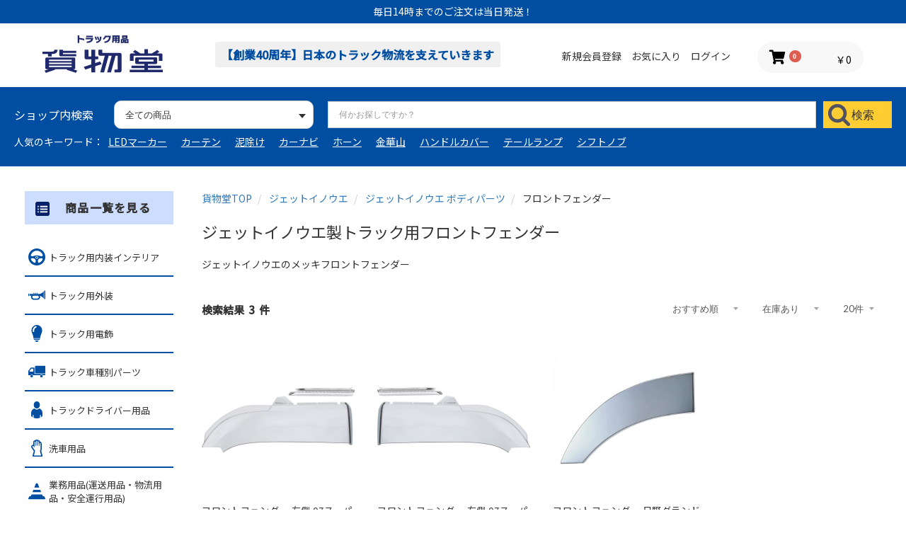

--- FILE ---
content_type: text/html; charset=UTF-8
request_url: https://route-2.net/products/list?category_id=609
body_size: 73098
content:
<!doctype html>
<html lang="ja">
<head prefix="og: http://ogp.me/ns# fb: http://ogp.me/ns/fb# product: http://ogp.me/ns/product#">
    <meta charset="utf-8">
    <meta name="viewport" content="width=device-width, initial-scale=1, shrink-to-fit=no, user-scalable=no">
    <meta name="eccube-csrf-token" content="jhXTWQgQFOnrfI8PT4Aym9PxogAy7YiHkSsbzOlQ-2A">

    <title>ジェットイノウエ製メッキフロントフェンダー / トラック用品貨物堂ネットストア </title>

            <meta name="author" content="トラック用品貨物堂">
                <meta name="description" content="ジェットイノウエ製メッキフロントフェンダーのラインアップ。ジェットイノウエのメッキパーツ、トラック用フェンダーの通販ならトラック用品専門ショップの貨物堂がおすすめです。">
                <meta name="keywords" content="ジェットイノウエ製メッキフロントフェンダー">
                            <meta name="robots" content="index,follow" />
<meta http-equiv="Content-Type" content="text/html; charset=UTF-8" />
<meta http-equiv="Content-Script-Type" content="text/javascript" />
<meta http-equiv="Content-Style-Type" content="text/css" />
<meta http-equiv="X-UA-Compatible" content="IE=Edge" />
<meta name="coverage" content="Japan">
<meta name="language" content="Japanese">
<meta property="og:title" content="ジェットイノウエ製メッキフロントフェンダー / トラック用品貨物堂ネットストア">
<meta property="og:url" content="https://route-2.net/products/list?category_id=609" />
<meta property="og:site_name" content="トラック用品貨物堂ネットストア">
<meta property="og:type" content="product">
<meta property="og:description" content="ジェットイノウエ製メッキフロントフェンダーのラインアップ。ジェットイノウエのメッキパーツ、トラック用フェンダーの通販ならトラック用品専門ショップの貨物堂がおすすめです。" />
<meta property="og:image" content="https://route-2.net/html/user_data/assets/img/common/ogimg.png" />
                        <link rel="canonical" href="https://route-2.net/products/list?category_id=609&pageno=1" />
        <link rel="icon" href="/html/user_data/assets/img/common/favicon.ico">
    <link rel="stylesheet" href="https://maxcdn.bootstrapcdn.com/bootstrap/3.3.7/css/bootstrap.min.css">
    <link rel="stylesheet" href="//use.fontawesome.com/releases/v5.3.1/css/all.css" integrity="sha384-mzrmE5qonljUremFsqc01SB46JvROS7bZs3IO2EmfFsd15uHvIt+Y8vEf7N7fWAU" crossorigin="anonymous">
    <link rel="stylesheet" href="//cdn.jsdelivr.net/jquery.slick/1.6.0/slick.css">
    <link rel="stylesheet" href="/html/template/default/assets/css/style.css">
    <link rel="stylesheet" href="/html/template/default/assets/css/lightbox.min.css">
        <script src="https://code.jquery.com/jquery-3.3.1.min.js" integrity="sha256-FgpCb/KJQlLNfOu91ta32o/NMZxltwRo8QtmkMRdAu8=" crossorigin="anonymous"></script>
    <script>
        $(function() {
            $.ajaxSetup({
                'headers': {
                    'ECCUBE-CSRF-TOKEN': $('meta[name="eccube-csrf-token"]').attr('content')
                }
            });
        });
    </script>
                    <!-- ▼head_info_css -->
            <style>
@media only screen and (max-width: 768px){
.ec-layoutRole .ec-layoutRole__mainWithColumn {
  margin-top: 40px!important;
}
}
</style>

<meta name="viewport" content="width=device-width,initial-scale=1.0,minimum-scale=1.0,maximum-scale=2.0,user-scalable=yes">
        <!-- ▲head_info_css -->
    <!-- ▼aclk_displayjs -->
            <script>
var aclink_member_id = '';
</script>
<script src="//al.route-2.net/js/display.js"></script>
<script type="text/javascript" async="" src="https://al.route-2.net/api/js/item_v.js"></script>
        <!-- ▲aclk_displayjs -->

                        <link rel="stylesheet" href="/html/plugin/CagolabCategoryContents/assets/css/cagolab_category_contents.css">
                <style>
    .ec-shelfRole .ec-shelfRole__tags {
        margin-top: 0;
        margin-bottom: 0;
        padding: 0;
            }
    .ec-shelfRole .ec-shelfRole__tag {
        display: inline-block;
        font-size: 80%;
        list-style: none;
        color: #525263;
        border: solid 2px #d7dadd;
        border-radius: 3px;
        background-color: #f5f7f8;
        padding: 2px 5px;
        margin: 2px 2px 2px 0;
    }

            .ec-shelfRole .ec-shelfRole__tag.tag_1{
                }
                .ec-shelfRole .ec-shelfRole__tag.tag_4{
    color: #ffffff;    background-color: #dc143c;        }
                .ec-shelfRole .ec-shelfRole__tag.tag_42{
                }
                .ec-shelfRole .ec-shelfRole__tag.tag_2{
                }
                .ec-shelfRole .ec-shelfRole__tag.tag_3{
                }
                .ec-shelfRole .ec-shelfRole__tag.tag_13{
                }
                .ec-shelfRole .ec-shelfRole__tag.tag_14{
                }
                .ec-shelfRole .ec-shelfRole__tag.tag_15{
                }
                .ec-shelfRole .ec-shelfRole__tag.tag_16{
                }
                .ec-shelfRole .ec-shelfRole__tag.tag_17{
                }
                .ec-shelfRole .ec-shelfRole__tag.tag_18{
                }
                .ec-shelfRole .ec-shelfRole__tag.tag_19{
                }
                .ec-shelfRole .ec-shelfRole__tag.tag_20{
                }
                .ec-shelfRole .ec-shelfRole__tag.tag_21{
                }
                .ec-shelfRole .ec-shelfRole__tag.tag_22{
                }
                .ec-shelfRole .ec-shelfRole__tag.tag_23{
                }
                .ec-shelfRole .ec-shelfRole__tag.tag_24{
                }
                .ec-shelfRole .ec-shelfRole__tag.tag_25{
                }
                .ec-shelfRole .ec-shelfRole__tag.tag_26{
                }
                .ec-shelfRole .ec-shelfRole__tag.tag_27{
                }
                .ec-shelfRole .ec-shelfRole__tag.tag_28{
                }
                .ec-shelfRole .ec-shelfRole__tag.tag_29{
                }
                .ec-shelfRole .ec-shelfRole__tag.tag_30{
                }
                .ec-shelfRole .ec-shelfRole__tag.tag_31{
                }
                .ec-shelfRole .ec-shelfRole__tag.tag_32{
                }
                .ec-shelfRole .ec-shelfRole__tag.tag_33{
                }
                .ec-shelfRole .ec-shelfRole__tag.tag_34{
                }
                .ec-shelfRole .ec-shelfRole__tag.tag_35{
                }
                .ec-shelfRole .ec-shelfRole__tag.tag_36{
                }
                .ec-shelfRole .ec-shelfRole__tag.tag_37{
                }
                .ec-shelfRole .ec-shelfRole__tag.tag_38{
                }
                .ec-shelfRole .ec-shelfRole__tag.tag_39{
                }
                .ec-shelfRole .ec-shelfRole__tag.tag_40{
                }
                .ec-shelfRole .ec-shelfRole__tag.tag_41{
                }
                .ec-shelfRole .ec-shelfRole__tag.tag_43{
                }
                .ec-shelfRole .ec-shelfRole__tag.tag_5{
                }
                .ec-shelfRole .ec-shelfRole__tag.tag_7{
                }
                .ec-shelfRole .ec-shelfRole__tag.tag_8{
                }
                .ec-shelfRole .ec-shelfRole__tag.tag_9{
                }
                .ec-shelfRole .ec-shelfRole__tag.tag_10{
                }
                .ec-shelfRole .ec-shelfRole__tag.tag_11{
                }
                .ec-shelfRole .ec-shelfRole__tag.tag_12{
                }
        
</style>

                
<style>
    .ec-radio .form-check-label {
        font-weight: normal;
    }
    .ec-checkbox .form-check-label {
        font-weight: normal;
    }
    .option_description {
      -moz-box-shadow: 0 5px 15px rgba(0, 0, 0, 0.5);
      -webkit-box-shadow: 0 5px 15px rgba(0, 0, 0, 0.5);
      box-shadow: 0 5px 15px rgba(0, 0, 0, 0.5);
      -moz-border-radius: 6px;
      -webkit-border-radius: 6px;
      border-radius: 6px;
      display: none;
      min-width: 50%;
      max-width: 80%;
      max-height: 80%;
      background-color: #fff;
      border: 1px solid rgba(0, 0, 0, 0.2);
      overflow:auto;
      -webkit-overflow-scrolling: touch

    }
    .option_description .modal-header {
      padding: 15px;
      border-bottom: 1px solid #e5e5e5;
    }
    .option_description .modal-header .plainmodal-close {
      margin-top: -2px;
      float: right;
      font-size: 2.1rem;
      font-weight: 700;
      color: #000;
      text-shadow: 0 1px 0 #fff;
      opacity: 0.2;
    }
    .option_description .modal-header .plainmodal-close:hover {
      opacity: 0.5;
    }

    .option_description .modal-header > p {
      margin: 1% 0 0 0;
      font-size: 1.4rem;
      line-height: 1.42857143;
    }

    .option_description .modal-title {
      color: #333333;
      font-size: 1.8rem;
      font-weight: 500;
      font-family: inherit;
      margin: 0;
    }
    .option_description .modal-body {
      padding: 3%;
      font-size: 1.4rem;
      line-height: 1.42857143;
      color: #333;
    }
    .option_description .modal-body > p {
        margin: 0 0 3%;
    }
    .option_description .modal-body > div {
        margin-bottom: 2%;
        overflow: hidden;
        padding-bottom: 2%;
    }
    .option_description .modal-body > div > p {
        margin: 2% 0 0;
    }
    .option_description img {
        float: none;
        margin: 1% auto 0;
        width: 40%;
        height: auto;
        display: block;
    }
    .option_description h3 {
        margin: 0;
        background: #efefef;
        padding: 1%;
    }
    .option_description .minus {
        color: #2980b9;
    }
    @media screen and (min-width: 768px) {
        .option_description img {
            float: left;
            margin: 1% 4% 0 0;
            width: 15%;
        }
    }

    .option_description span.small {
        font-size: 1.2rem;
    }

    .option_description .btn-info {
        width: 74px;
        float: none;
        margin: 15px auto 10px;
        border: 0;
        padding: 4px 0;
        display: block;
        background: #525263;
    }

    .option_description .btn-info:hover {
        background: #474757;
    }

    @media only screen and (min-width: 768px) {
        .option_description .btn-info {
            float: right;
            margin: 0 10px 0 0;
        }

    }
</style>

                <script>
    $(function() {
        $elem = $('#search_plus');
        $('.ec-topicpath').append($elem.html());
        $elem.remove();
    });
</script>
        <link rel="stylesheet" href="/html/user_data/assets/css/customize.css?v=20260125063110">
    
                        <!-- Google Tag Manager -->
<script>(function(w,d,s,l,i){w[l]=w[l]||[];w[l].push({'gtm.start':
new Date().getTime(),event:'gtm.js'});var f=d.getElementsByTagName(s)[0],
j=d.createElement(s),dl=l!='dataLayer'?'&l='+l:'';j.async=true;j.src=
'https://www.googletagmanager.com/gtm.js?id='+i+dl;f.parentNode.insertBefore(j,f);
})(window,document,'script','dataLayer','GTM-P7NW6GF');</script>
<!-- End Google Tag Manager -->
                    <script src="https://tracking.leeep.jp/v1/tracking/js"></script>
<script src="https://cite.leeep.jp/v2/embed/js" defer></script>
<script defer>
    ParteTracking.viewPage({site_id: '1387002144665665537'});
    document.addEventListener('DOMContentLoaded', _ => {
        LeeepCite.init({
            site_id: '1387002144665665537',
            product_id: '',
            uid: ''
        });
    });
</script>
                    <meta name="google-site-verification" content="l2ORAYIpFRFFiPzKZqm4TeBhlhmbbTAy80VcKUGbJPY" />
                    <script>
  (function(){var w=window;if(w.ChannelIO){return w.console.error("ChannelIO script included twice.")}var ch=function(){ch.c(arguments)};ch.q=[];ch.c=function(args){ch.q.push(args)};w.ChannelIO=ch;function l(){if(w.ChannelIOInitialized){return}w.ChannelIOInitialized=true;var s=document.createElement("script");s.type="text/javascript";s.async=true;s.src="https://cdn.channel.io/plugin/ch-plugin-web.js";var x=document.getElementsByTagName("script")[0];if(x.parentNode){x.parentNode.insertBefore(s,x)}}if(document.readyState==="complete"){l()}else{w.addEventListener("DOMContentLoaded",l);w.addEventListener("load",l)}})();

  ChannelIO('boot', {
    "pluginKey": "1f94e2cb-6328-4fe3-80e7-eb1dc70b988b"
  });
</script>
                    
                    <meta name="facebook-domain-verification" content="kbfgqb41kbo8w8cqsh64a91h70o2aw" />
                    <!-- Global site tag (gtag.js) -->
<script async src="https://www.googletagmanager.com/gtag/js?id=AW-340492683"></script>
<script>
  window.dataLayer = window.dataLayer || [];
  function gtag(){dataLayer.push(arguments);}
  gtag('js', new Date());

  gtag('config', 'AW-340492683');
</script>
<!-- Global site tag (gtag.js) -->
                        <script>
    window.dataLayer = window.dataLayer || [];
    dataLayer.push({ecommerce: null});
    dataLayer.push({
      'event': 'view_item_list',
      'ecommerce': {
        'items': [
                    {
            'item_name': 'フロントフェンダー 左側 07スーパーグレート 17スーパーグレート スーパーキャブ車用 ジェットイノウエ 572346',
            'item_id':   '4976383444266',
            'price':     '45650',
            'item_category': '',
            'retailer_id': '6966'            },                    {
            'item_name': 'フロントフェンダー 右側 07スーパーグレート|17スーパーグレート スーパーキャブ車用 ジェットイノウエ 572345',
            'item_id':   '4976383444259',
            'price':     '45650',
            'item_category': '',
            'retailer_id': '6965'            },                    {
            'item_name': 'フロントフェンダー 日野グランドプロフィア用 ジェットイノウエ 572374-572375',
            'item_id':   '4976383283834',
            'price':     '24750',
            'item_category': '',
            'retailer_id': '2107'            }                  ]
      }
    });
  </script>


                    <!-- Google Search Console(PC) -->
<meta name="google-site-verification" content="nU9vVNgqw0LhL-OvQIflsEPC0pOA4jnJFpSjkTX_XBo" />
<!-- /Google Search Console(PC) -->
            

        <script src="https://cdn.paidy.com/promotional-messaging/general/paidy-upsell-widget.js" defer="defer"></script>
    </head>
<body id="page_product_list" class="product_page">

                        <!-- Google Tag Manager (noscript) -->
<noscript><iframe src="https://www.googletagmanager.com/ns.html?id=GTM-P7NW6GF"
height="0" width="0" style="display:none;visibility:hidden"></iframe></noscript>
<!-- End Google Tag Manager (noscript) -->
            


<div class="ec-layoutRole">
                <div class="ec-layoutRole__header">
                <!-- ▼重要なお知らせ -->
                    
<link href="/html/plugin/CagolabImportantNotice/assets/css/important_notice.css" rel="stylesheet">
<div class="ec-important_noticeRole">
 <!-- <a href="https://route-2.net/kamotudo/new/news-02/?p=5596" target="_blank"> -->
    <div class="ec-important_noticeRole__important_notice">
                    <div class="ec-important_noticeRole__important_noticeItem">
                <div class="ec-important_noticeRole__important_noticeHeading">
                    <!-- <div class="ec-important_noticeRole__important_noticeDate">
                        2024/04/01
                    </div> -->
                    <div class="ec-important_noticeRole__important_noticeColumn">
                        <div class="ec-important_noticeRole__important_noticeTitle">
                         <p>毎日14時までのご注文は当日発送！</p>
                        </div>
                        <div class="important_notice_description">
                            
                        </div>
                    </div>
                </div>
            </div>
            </div>
<!--  </a> -->
</div>

        <!-- ▲重要なお知らせ -->
    <!-- ▼ヘッダー(商品検索・ログインナビ・カート) -->
            <div class="ec-headerNaviRole">
    <div class="ec-headerInner">
        <div class="ec-headerNaviRole__left">
            <div class="ec-headerNaviRole__logo">
                                    <a href="https://route-2.net/" class="ec-headerLogo">
                        <img src="/html/template/default/assets/img/common/logo.svg?23">
                    </a>
                            </div>

            <div class="ec-headerNaviRole__tel">
                <p>【創業40周年】日本のトラック物流を支えていきます</p>
            </div>
            <!--
            <div class="ec-headerNaviRole__tel">
                <p>トラック用品のことなら<br>何でもお電話下さい！</p>
                <p><span>086-485-6661</span><span>10:00〜18:00</span></p>
            </div>-->
        </div>
        <div class="ec-headerNaviRole__right">
            <div class="ec-headerNaviRole__nav">
                
<div class="ec-headerNav">
            <div class="ec-headerNav__item">
            <a href="https://route-2.net/entry">
                <i class="ec-headerNav__itemIcon fas fa-user fa-fw"></i>
                <span class="ec-headerNav__itemLink">新規会員登録</span>
            </a>
        </div>
                    <div class="ec-headerNav__item">
                <a href="https://route-2.net/mypage/favorite">
                    <i class="ec-headerNav__itemIcon fas fa-star fa-fw"></i>
                    <span class="ec-headerNav__itemLink">お気に入り</span>
                </a>
            </div>
                <div class="ec-headerNav__item">
            <a href="https://route-2.net/mypage/login">
                <i class="ec-headerNav__itemIcon fas fa-lock fa-fw"></i>
                <span class="ec-headerNav__itemLink">ログイン</span>
            </a>
        </div>
    </div>

            </div>
            <div class="ec-headerRole__cart">
                <div class="ec-cartNaviWrap">
    <a class="ec-cartNaviSP" href="https://route-2.net/cart">
        <i class="ec-cartNaviSP__icon fas fa-shopping-cart">
            <span class="ec-cartNaviSP__badge">0</span>
        </i>
    </a>
    <div class="ec-cartNavi">
        <i class="ec-cartNavi__icon fas fa-shopping-cart">
            <span class="ec-cartNavi__badge">0</span>
        </i>
        <div class="ec-cartNavi__label">
            <div class="ec-cartNavi__price">￥0</div>
        </div>
    </div>
            <div class="ec-cartNaviNull">
            <div class="ec-cartNaviNull__message">
                <p>現在カート内に商品はございません。</p>
            </div>
        </div>
    </div>
            </div>
            <div class="ec-headerRole__navSP">
                
<div class="ec-headerNavSP">
        <a class="menu-trigger" href="#">
      <span></span>
      <span></span>
      <span></span>
    </a>
</div>
            </div>
        </div>
    </div>
    <div class="ec-headerNaviRole__search">
        
<div class="ec-headerSearch">
    <form method="get" id="searchform" class="searchform" action="/products/list">
        <div class="ec-headerSearch__category">
            <p>ショップ内検索</p>
            <div class="ec-select ec-select_search">
                            <select  id="ex_category_id" name="category_id" class="category_id"><option value="">全ての商品</option><option value="12">トラック用内装インテリア</option><option value="10">トラック用外装</option><option value="11">トラック用電飾</option><option value="7">トラック車種別パーツ</option><option value="9">トラックドライバー用品</option><option value="1416">洗車用品</option><option value="8">業務用品(運送用品・物流用品・安全運行用品)</option><option value="32">日本ボデ―パーツ工業</option><option value="564">ジェットイノウエ</option><option value="932">パーマン(Pa-man)</option><option value="489">アウトレット</option><option value="490">まとめ買いコーナー</option><option value="753">特集</option><option value="1217">カー用品</option></select>
    
            </div>
        </div>
        <div class="ec-headerSearch__keyword">
            <div class="ec-input">
                <input type="search" name="name" maxlength="50" class="search-name" placeholder="何かお探しですか？" />
            </div>
            <button class="ec-headerSearch__keywordBtnSp" type="submit">
                <div class="ec-icon">
                    <img src="/html/template/default/assets/icon/search-dark.svg" alt="">
                </div>
            </button>
        </div>
        <button class="ec-headerSearch__keywordBtn" type="submit">
            <div class="ec-icon">
                <img src="/html/template/default/assets/icon/search-dark.svg" alt="">
                <p>検索</p>
            </div>
        </button>
    </form>
</div>

        <div class="ec-headerNaviRole__keyword">
            <p>人気のキーワード：</p>
<ul>
    <li><a href="https://route-2.net/products/list?category_id=33">LEDマーカー</a></li>
    <li><a href="https://route-2.net/products/list?category_id=45">カーテン</a></li>
    <li><a href="https://route-2.net/products/list?category_id=31">泥除け</a></li>
    <li><a href="https://route-2.net/products/list?category_id=476">カーナビ</a></li>
    <li><a href="https://route-2.net/products/list?category_id=26">ホーン</a></li>
    <li><a href="https://route-2.net/products/list?category_id=44">金華山</a></li>
    <li><a href="https://route-2.net/products/list?category_id=212">ハンドルカバー</a></li>
    <li><a href="https://route-2.net/products/list?category_id=413">テールランプ</a></li>
    <li><a href="https://route-2.net/products/list?category_id=120">シフトノブ</a></li>
</ul>
        </div>
    </div>
</div>
        <!-- ▲ヘッダー(商品検索・ログインナビ・カート) -->

        </div>
    
        
    <div class="ec-layoutRole__contents">
                            <div class="ec-layoutRole__left">
                    <!-- ▼webコード検索 -->
            <!--div class="ec-leftNaviSearch">
  <div class="ttl">
    <div class="icon"><img src="/html/template/default/assets/icon/search-dark.svg" alt=""></div>
    <p>カミオン広告Webコード検索</p>
  </div>
  <form method="get" id="searchform" class="searchform" action="/products/list">
    <div class="ec-leftNaviSearch__keyword">
      <div class="ec-input">
        <input type="text" name="category_id" placeholder="数字を入力してください">
              </div>
    </div>
    <button class="ec-leftNaviSearch__keywordBtn" type="submit">
      <p>検索</p>
    </button>
  </form>
  <p>
      <a href="javascript:void(0);" onclick="window.open('/html/template/default/assets/img/camion_code/pc.jpg','subwin','width=710,height=532');">＞カミオン広告コードとは</a>
  </p>
</div-->
        <!-- ▲webコード検索 -->
    <!-- ▼カテゴリナビ(PC) -->
            

<style>
    @media only screen and (min-width: 769px){
.ec-layoutRole__leftSection.ec-itemNav {
  margin-top: 20px;
}
    }
</style>
<div class="ec-layoutRole__leftSection ec-itemNav">
    <h2 class="ec-layoutRole__leftSection-ttl"><a href="https://route-2.net/products/list">商品一覧を見る</a></h2>
    <ul class="ec-itemNav__nav">
                                                                <li class="parent category-link__item">
        <a href="https://route-2.net/products/list?category_id=12">
            <span class="icon"><img src="/html/template/default/assets/img/common/category_12.svg"></span>
                            <span class="btn__toggle"></span>
                        <div>トラック用内装インテリア</div>
        </a>
                    <ul>
                                            <li class="parent category-link__item">
        <a href="https://route-2.net/products/list?category_id=44">
            <span class="icon"><img src=""></span>
                            <span class="btn__toggle"></span>
                        <div>金華山</div>
        </a>
                    <ul>
                            </ul>
            </li>

                                            <li class="parent category-link__item">
        <a href="https://route-2.net/products/list?category_id=212">
            <span class="icon"><img src=""></span>
                            <span class="btn__toggle"></span>
                        <div>ハンドルカバー</div>
        </a>
                    <ul>
                            </ul>
            </li>

                                            <li class="parent category-link__item">
        <a href="https://route-2.net/products/list?category_id=45">
            <span class="icon"><img src=""></span>
                            <span class="btn__toggle"></span>
                        <div>トラック用カーテン</div>
        </a>
                    <ul>
                            </ul>
            </li>

                                            <li class="parent category-link__item">
        <a href="https://route-2.net/products/list?category_id=780">
            <span class="icon"><img src=""></span>
                            <span class="btn__toggle"></span>
                        <div>トラック用ダッシュマット</div>
        </a>
                    <ul>
                            </ul>
            </li>

                                            <li class="parent category-link__item">
        <a href="https://route-2.net/products/list?category_id=361">
            <span class="icon"><img src=""></span>
                            <span class="btn__toggle"></span>
                        <div>トラック用シートカバー</div>
        </a>
                    <ul>
                            </ul>
            </li>

                                            <li class="parent category-link__item">
        <a href="https://route-2.net/products/list?category_id=514">
            <span class="icon"><img src=""></span>
                            <span class="btn__toggle"></span>
                        <div>トラック用フロアマット</div>
        </a>
                    <ul>
                            </ul>
            </li>

                                            <li class="parent category-link__item">
        <a href="https://route-2.net/products/list?category_id=46">
            <span class="icon"><img src=""></span>
                            <span class="btn__toggle"></span>
                        <div>シフトノブ･エクステンション</div>
        </a>
                    <ul>
                            </ul>
            </li>

                                            <li class="parent category-link__item">
        <a href="https://route-2.net/products/list?category_id=1280">
            <span class="icon"><img src=""></span>
                            <span class="btn__toggle"></span>
                        <div>香水・芳香剤・消臭剤</div>
        </a>
                    <ul>
                            </ul>
            </li>

                                            <li class="parent category-link__item">
        <a href="https://route-2.net/products/list?category_id=48">
            <span class="icon"><img src=""></span>
                            <span class="btn__toggle"></span>
                        <div>インテリアアイテム</div>
        </a>
                    <ul>
                            </ul>
            </li>

                                            <li class="parent category-link__item">
        <a href="https://route-2.net/products/list?category_id=43">
            <span class="icon"><img src=""></span>
                            <span class="btn__toggle"></span>
                        <div>トラックインテリア素材</div>
        </a>
                    <ul>
                            </ul>
            </li>

                                            <li class="parent category-link__item">
        <a href="https://route-2.net/products/list?category_id=527">
            <span class="icon"><img src=""></span>
                            <span class="btn__toggle"></span>
                        <div>雅(MIYABI)</div>
        </a>
                    <ul>
                            </ul>
            </li>

                                            <li class="parent category-link__item">
        <a href="https://route-2.net/products/list?category_id=528">
            <span class="icon"><img src=""></span>
                            <span class="btn__toggle"></span>
                        <div>ターン(TURN)</div>
        </a>
                    <ul>
                            </ul>
            </li>

                                            <li class="parent category-link__item">
        <a href="https://route-2.net/products/list?category_id=529">
            <span class="icon"><img src=""></span>
                            <span class="btn__toggle"></span>
                        <div>ジェットイノウエ(JET INOUE)</div>
        </a>
                    <ul>
                            </ul>
            </li>

                                            <li class="parent category-link__item">
        <a href="https://route-2.net/products/list?category_id=402">
            <span class="icon"><img src=""></span>
                            <span class="btn__toggle"></span>
                        <div>貨物堂(KAMOTUDO)</div>
        </a>
                    <ul>
                            </ul>
            </li>

                                            <li class=" category-link__item">
        <a href="https://route-2.net/products/list?category_id=530">
            <span class="icon"><img src=""></span>
                        <div>その他ブランド</div>
        </a>
            </li>

                            </ul>
            </li>

                            <li class="parent category-link__item">
        <a href="https://route-2.net/products/list?category_id=10">
            <span class="icon"><img src="/html/template/default/assets/img/common/category_10.svg"></span>
                            <span class="btn__toggle"></span>
                        <div>トラック用外装</div>
        </a>
                    <ul>
                                            <li class="parent category-link__item">
        <a href="https://route-2.net/products/list?category_id=26">
            <span class="icon"><img src=""></span>
                            <span class="btn__toggle"></span>
                        <div>エアーホーン・電子ホーン</div>
        </a>
                    <ul>
                            </ul>
            </li>

                                            <li class="parent category-link__item">
        <a href="https://route-2.net/products/list?category_id=30">
            <span class="icon"><img src=""></span>
                            <span class="btn__toggle"></span>
                        <div>ナットキャップ</div>
        </a>
                    <ul>
                            </ul>
            </li>

                                            <li class="parent category-link__item">
        <a href="https://route-2.net/products/list?category_id=29">
            <span class="icon"><img src=""></span>
                            <span class="btn__toggle"></span>
                        <div>ミラー</div>
        </a>
                    <ul>
                            </ul>
            </li>

                                            <li class="parent category-link__item">
        <a href="https://route-2.net/products/list?category_id=31">
            <span class="icon"><img src=""></span>
                            <span class="btn__toggle"></span>
                        <div>泥除け</div>
        </a>
                    <ul>
                            </ul>
            </li>

                                            <li class="parent category-link__item">
        <a href="https://route-2.net/products/list?category_id=28">
            <span class="icon"><img src=""></span>
                            <span class="btn__toggle"></span>
                        <div>ナンバープレート枠</div>
        </a>
                    <ul>
                            </ul>
            </li>

                                            <li class="parent category-link__item">
        <a href="https://route-2.net/products/list?category_id=441">
            <span class="icon"><img src=""></span>
                            <span class="btn__toggle"></span>
                        <div>ホイールカバー・ホイールライナー・センターキャップ</div>
        </a>
                    <ul>
                            </ul>
            </li>

                                            <li class="parent category-link__item">
        <a href="https://route-2.net/products/list?category_id=27">
            <span class="icon"><img src=""></span>
                            <span class="btn__toggle"></span>
                        <div>バンパー</div>
        </a>
                    <ul>
                            </ul>
            </li>

                                            <li class=" category-link__item">
        <a href="https://route-2.net/products/list?category_id=917">
            <span class="icon"><img src=""></span>
                        <div>マフラー関連品</div>
        </a>
            </li>

                                            <li class="parent category-link__item">
        <a href="https://route-2.net/products/list?category_id=357">
            <span class="icon"><img src=""></span>
                            <span class="btn__toggle"></span>
                        <div>外装電気製品</div>
        </a>
                    <ul>
                            </ul>
            </li>

                            </ul>
            </li>

                            <li class="parent category-link__item">
        <a href="https://route-2.net/products/list?category_id=11">
            <span class="icon"><img src="/html/template/default/assets/img/common/category_11.svg"></span>
                            <span class="btn__toggle"></span>
                        <div>トラック用電飾</div>
        </a>
                    <ul>
                                            <li class="parent category-link__item">
        <a href="https://route-2.net/products/list?category_id=33">
            <span class="icon"><img src=""></span>
                            <span class="btn__toggle"></span>
                        <div>LEDマーカーランプ</div>
        </a>
                    <ul>
                            </ul>
            </li>

                                            <li class="parent category-link__item">
        <a href="https://route-2.net/products/list?category_id=219">
            <span class="icon"><img src=""></span>
                            <span class="btn__toggle"></span>
                        <div>電球マーカーランプ</div>
        </a>
                    <ul>
                            </ul>
            </li>

                                            <li class="parent category-link__item">
        <a href="https://route-2.net/products/list?category_id=221">
            <span class="icon"><img src=""></span>
                            <span class="btn__toggle"></span>
                        <div>マーカーレンズ</div>
        </a>
                    <ul>
                            </ul>
            </li>

                                            <li class="parent category-link__item">
        <a href="https://route-2.net/products/list?category_id=34">
            <span class="icon"><img src=""></span>
                            <span class="btn__toggle"></span>
                        <div>マーカー取付ステー</div>
        </a>
                    <ul>
                            </ul>
            </li>

                                            <li class="parent category-link__item">
        <a href="https://route-2.net/products/list?category_id=190">
            <span class="icon"><img src=""></span>
                            <span class="btn__toggle"></span>
                        <div>LEDアイテム</div>
        </a>
                    <ul>
                            </ul>
            </li>

                                            <li class="parent category-link__item">
        <a href="https://route-2.net/products/list?category_id=35">
            <span class="icon"><img src=""></span>
                            <span class="btn__toggle"></span>
                        <div>トラック用ランプ各種</div>
        </a>
                    <ul>
                            </ul>
            </li>

                                            <li class="parent category-link__item">
        <a href="https://route-2.net/products/list?category_id=36">
            <span class="icon"><img src=""></span>
                            <span class="btn__toggle"></span>
                        <div>車高灯</div>
        </a>
                    <ul>
                            </ul>
            </li>

                                            <li class="parent category-link__item">
        <a href="https://route-2.net/products/list?category_id=37">
            <span class="icon"><img src=""></span>
                            <span class="btn__toggle"></span>
                        <div>バルブ(LED･電球･ハロゲン･HID)</div>
        </a>
                    <ul>
                            </ul>
            </li>

                                            <li class="parent category-link__item">
        <a href="https://route-2.net/products/list?category_id=41">
            <span class="icon"><img src=""></span>
                            <span class="btn__toggle"></span>
                        <div>テールランプ</div>
        </a>
                    <ul>
                            </ul>
            </li>

                                            <li class="parent category-link__item">
        <a href="https://route-2.net/products/list?category_id=40">
            <span class="icon"><img src=""></span>
                            <span class="btn__toggle"></span>
                        <div>アンドン・看板灯</div>
        </a>
                    <ul>
                            </ul>
            </li>

                                            <li class=" category-link__item">
        <a href="https://route-2.net/products/list?category_id=42">
            <span class="icon"><img src=""></span>
                        <div>中間サイドランプ・レンズ</div>
        </a>
            </li>

                                            <li class="parent category-link__item">
        <a href="https://route-2.net/products/list?category_id=391">
            <span class="icon"><img src=""></span>
                            <span class="btn__toggle"></span>
                        <div>電飾関連パーツ</div>
        </a>
                    <ul>
                            </ul>
            </li>

                            </ul>
            </li>

                            <li class="parent category-link__item">
        <a href="https://route-2.net/products/list?category_id=7">
            <span class="icon"><img src="/html/template/default/assets/img/common/category_7.svg"></span>
                            <span class="btn__toggle"></span>
                        <div>トラック車種別パーツ</div>
        </a>
                    <ul>
                                            <li class="parent category-link__item">
        <a href="https://route-2.net/products/list?category_id=14">
            <span class="icon"><img src=""></span>
                            <span class="btn__toggle"></span>
                        <div>日野自動車</div>
        </a>
                    <ul>
                            </ul>
            </li>

                                            <li class="parent category-link__item">
        <a href="https://route-2.net/products/list?category_id=16">
            <span class="icon"><img src=""></span>
                            <span class="btn__toggle"></span>
                        <div>いすゞ自動車</div>
        </a>
                    <ul>
                            </ul>
            </li>

                                            <li class="parent category-link__item">
        <a href="https://route-2.net/products/list?category_id=13">
            <span class="icon"><img src=""></span>
                            <span class="btn__toggle"></span>
                        <div>三菱ふそう</div>
        </a>
                    <ul>
                            </ul>
            </li>

                                            <li class="parent category-link__item">
        <a href="https://route-2.net/products/list?category_id=15">
            <span class="icon"><img src=""></span>
                            <span class="btn__toggle"></span>
                        <div>UDトラックス</div>
        </a>
                    <ul>
                            </ul>
            </li>

                                            <li class="parent category-link__item">
        <a href="https://route-2.net/products/list?category_id=1211">
            <span class="icon"><img src=""></span>
                            <span class="btn__toggle"></span>
                        <div>ボルボトラック</div>
        </a>
                    <ul>
                            </ul>
            </li>

                            </ul>
            </li>

                            <li class="parent category-link__item">
        <a href="https://route-2.net/products/list?category_id=9">
            <span class="icon"><img src="/html/template/default/assets/img/common/category_9.svg"></span>
                            <span class="btn__toggle"></span>
                        <div>トラックドライバー用品</div>
        </a>
                    <ul>
                                            <li class="parent category-link__item">
        <a href="https://route-2.net/products/list?category_id=24">
            <span class="icon"><img src=""></span>
                            <span class="btn__toggle"></span>
                        <div>ナビ･ディスプレイオーディオ</div>
        </a>
                    <ul>
                            </ul>
            </li>

                                            <li class="parent category-link__item">
        <a href="https://route-2.net/products/list?category_id=22">
            <span class="icon"><img src=""></span>
                            <span class="btn__toggle"></span>
                        <div>トラック用ふとん</div>
        </a>
                    <ul>
                            </ul>
            </li>

                                            <li class=" category-link__item">
        <a href="https://route-2.net/products/list?category_id=1157">
            <span class="icon"><img src=""></span>
                        <div>クッション</div>
        </a>
            </li>

                                            <li class="parent category-link__item">
        <a href="https://route-2.net/products/list?category_id=20">
            <span class="icon"><img src=""></span>
                            <span class="btn__toggle"></span>
                        <div>ドライバーアイテム</div>
        </a>
                    <ul>
                            </ul>
            </li>

                                            <li class="parent category-link__item">
        <a href="https://route-2.net/products/list?category_id=23">
            <span class="icon"><img src=""></span>
                            <span class="btn__toggle"></span>
                        <div>電装パーツ</div>
        </a>
                    <ul>
                            </ul>
            </li>

                                            <li class=" category-link__item">
        <a href="https://route-2.net/products/list?category_id=834">
            <span class="icon"><img src=""></span>
                        <div>工具・整備用品</div>
        </a>
            </li>

                                            <li class=" category-link__item">
        <a href="https://route-2.net/products/list?category_id=523">
            <span class="icon"><img src=""></span>
                        <div>ラッカー・塗料</div>
        </a>
            </li>

                                            <li class=" category-link__item">
        <a href="https://route-2.net/products/list?category_id=433">
            <span class="icon"><img src=""></span>
                        <div>本・カレンダー・DVDソフト</div>
        </a>
            </li>

                            </ul>
            </li>

                            <li class="parent category-link__item">
        <a href="https://route-2.net/products/list?category_id=1416">
            <span class="icon"><img src="/html/template/default/assets/img/common/category_1416.svg"></span>
                            <span class="btn__toggle"></span>
                        <div>洗車用品</div>
        </a>
                    <ul>
                                            <li class="parent category-link__item">
        <a href="https://route-2.net/products/list?category_id=1417">
            <span class="icon"><img src=""></span>
                            <span class="btn__toggle"></span>
                        <div>ケミカル用品(カーシャンプー・クリーナー・WAX)</div>
        </a>
                    <ul>
                            </ul>
            </li>

                                            <li class=" category-link__item">
        <a href="https://route-2.net/products/list?category_id=1418">
            <span class="icon"><img src=""></span>
                        <div>洗車用品(ブラシ・スポンジ・タオル・ポリッシャー)</div>
        </a>
            </li>

                                            <li class=" category-link__item">
        <a href="https://route-2.net/products/list?category_id=1419">
            <span class="icon"><img src=""></span>
                        <div>トラック用添加剤</div>
        </a>
            </li>

                            </ul>
            </li>

                            <li class="parent category-link__item">
        <a href="https://route-2.net/products/list?category_id=8">
            <span class="icon"><img src="/html/template/default/assets/img/common/category_8.svg"></span>
                            <span class="btn__toggle"></span>
                        <div>業務用品(運送用品・物流用品・安全運行用品)</div>
        </a>
                    <ul>
                                            <li class="parent category-link__item">
        <a href="https://route-2.net/products/list?category_id=17">
            <span class="icon"><img src=""></span>
                            <span class="btn__toggle"></span>
                        <div>荷締め用品</div>
        </a>
                    <ul>
                            </ul>
            </li>

                                            <li class="parent category-link__item">
        <a href="https://route-2.net/products/list?category_id=19">
            <span class="icon"><img src=""></span>
                            <span class="btn__toggle"></span>
                        <div>物流用品</div>
        </a>
                    <ul>
                            </ul>
            </li>

                                            <li class="parent category-link__item">
        <a href="https://route-2.net/products/list?category_id=18">
            <span class="icon"><img src=""></span>
                            <span class="btn__toggle"></span>
                        <div>安全運行用品</div>
        </a>
                    <ul>
                            </ul>
            </li>

                                            <li class="parent category-link__item">
        <a href="https://route-2.net/products/list?category_id=1182">
            <span class="icon"><img src=""></span>
                            <span class="btn__toggle"></span>
                        <div>オールセーフ</div>
        </a>
                    <ul>
                            </ul>
            </li>

                            </ul>
            </li>

                            <li class="parent category-link__item">
        <a href="https://route-2.net/products/list?category_id=32">
            <span class="icon"><img src="/html/template/default/assets/img/common/category_32.svg"></span>
                            <span class="btn__toggle"></span>
                        <div>日本ボデ―パーツ工業</div>
        </a>
                    <ul>
                                            <li class="parent category-link__item">
        <a href="https://route-2.net/products/list?category_id=871">
            <span class="icon"><img src=""></span>
                            <span class="btn__toggle"></span>
                        <div>1:荷台用部品</div>
        </a>
                    <ul>
                            </ul>
            </li>

                                            <li class="parent category-link__item">
        <a href="https://route-2.net/products/list?category_id=872">
            <span class="icon"><img src=""></span>
                            <span class="btn__toggle"></span>
                        <div>2:荷台用補助部品</div>
        </a>
                    <ul>
                            </ul>
            </li>

                                            <li class="parent category-link__item">
        <a href="https://route-2.net/products/list?category_id=873">
            <span class="icon"><img src=""></span>
                            <span class="btn__toggle"></span>
                        <div>3:フェンダー・工具箱・燃料タンクキャップ・タイヤハンガー</div>
        </a>
                    <ul>
                            </ul>
            </li>

                                            <li class=" category-link__item">
        <a href="https://route-2.net/products/list?category_id=874">
            <span class="icon"><img src=""></span>
                        <div>4:バン・ウイング部材(アルミアオリ材含む)</div>
        </a>
            </li>

                                            <li class="parent category-link__item">
        <a href="https://route-2.net/products/list?category_id=875">
            <span class="icon"><img src=""></span>
                            <span class="btn__toggle"></span>
                        <div>5:バン・ウイング部品</div>
        </a>
                    <ul>
                            </ul>
            </li>

                                            <li class="parent category-link__item">
        <a href="https://route-2.net/products/list?category_id=876">
            <span class="icon"><img src=""></span>
                            <span class="btn__toggle"></span>
                        <div>6:荷役部品</div>
        </a>
                    <ul>
                            </ul>
            </li>

                                            <li class="parent category-link__item">
        <a href="https://route-2.net/products/list?category_id=877">
            <span class="icon"><img src=""></span>
                            <span class="btn__toggle"></span>
                        <div>7:ランプ・電装品</div>
        </a>
                    <ul>
                            </ul>
            </li>

                                            <li class="parent category-link__item">
        <a href="https://route-2.net/products/list?category_id=878">
            <span class="icon"><img src=""></span>
                            <span class="btn__toggle"></span>
                        <div>8:保安部品</div>
        </a>
                    <ul>
                            </ul>
            </li>

                                            <li class="parent category-link__item">
        <a href="https://route-2.net/products/list?category_id=879">
            <span class="icon"><img src=""></span>
                            <span class="btn__toggle"></span>
                        <div>9:補修部品</div>
        </a>
                    <ul>
                            </ul>
            </li>

                                            <li class="parent category-link__item">
        <a href="https://route-2.net/products/list?category_id=880">
            <span class="icon"><img src=""></span>
                            <span class="btn__toggle"></span>
                        <div>10:ダンプ部品</div>
        </a>
                    <ul>
                            </ul>
            </li>

                                            <li class=" category-link__item">
        <a href="https://route-2.net/products/list?category_id=881">
            <span class="icon"><img src=""></span>
                        <div>11:導風板</div>
        </a>
            </li>

                                            <li class=" category-link__item">
        <a href="https://route-2.net/products/list?category_id=882">
            <span class="icon"><img src=""></span>
                        <div>12:素材</div>
        </a>
            </li>

                                            <li class="parent category-link__item">
        <a href="https://route-2.net/products/list?category_id=196">
            <span class="icon"><img src=""></span>
                            <span class="btn__toggle"></span>
                        <div>ボデー用品(その他)</div>
        </a>
                    <ul>
                            </ul>
            </li>

                            </ul>
            </li>

                            <li class="parent category-link__item">
        <a href="https://route-2.net/products/list?category_id=564">
            <span class="icon"><img src="/html/template/default/assets/img/common/category_564.svg"></span>
                            <span class="btn__toggle"></span>
                        <div>ジェットイノウエ</div>
        </a>
                    <ul>
                                            <li class="parent category-link__item">
        <a href="https://route-2.net/products/list?category_id=570">
            <span class="icon"><img src=""></span>
                            <span class="btn__toggle"></span>
                        <div>ジェットイノウエ ボディパーツ</div>
        </a>
                    <ul>
                            </ul>
            </li>

                                            <li class="parent category-link__item">
        <a href="https://route-2.net/products/list?category_id=569">
            <span class="icon"><img src=""></span>
                            <span class="btn__toggle"></span>
                        <div>ジェットイノウエ 外装パーツ</div>
        </a>
                    <ul>
                            </ul>
            </li>

                                            <li class="parent category-link__item">
        <a href="https://route-2.net/products/list?category_id=568">
            <span class="icon"><img src=""></span>
                            <span class="btn__toggle"></span>
                        <div>ジェットイノウエ 電装パーツ</div>
        </a>
                    <ul>
                            </ul>
            </li>

                                            <li class="parent category-link__item">
        <a href="https://route-2.net/products/list?category_id=567">
            <span class="icon"><img src=""></span>
                            <span class="btn__toggle"></span>
                        <div>ジェットイノウエ サウンドパーツ</div>
        </a>
                    <ul>
                            </ul>
            </li>

                                            <li class="parent category-link__item">
        <a href="https://route-2.net/products/list?category_id=566">
            <span class="icon"><img src=""></span>
                            <span class="btn__toggle"></span>
                        <div>ジェットイノウエ 内装パーツ</div>
        </a>
                    <ul>
                            </ul>
            </li>

                                            <li class="parent category-link__item">
        <a href="https://route-2.net/products/list?category_id=565">
            <span class="icon"><img src=""></span>
                            <span class="btn__toggle"></span>
                        <div>ジェットイノウエ その他アクセサリー</div>
        </a>
                    <ul>
                            </ul>
            </li>

                                            <li class="parent category-link__item">
        <a href="https://route-2.net/products/list?category_id=658">
            <span class="icon"><img src=""></span>
                            <span class="btn__toggle"></span>
                        <div>ジェットイノウエ トラック車種別パーツ</div>
        </a>
                    <ul>
                            </ul>
            </li>

                            </ul>
            </li>

                            <li class="parent category-link__item">
        <a href="https://route-2.net/products/list?category_id=932">
            <span class="icon"><img src="/html/template/default/assets/img/common/category_932.svg"></span>
                            <span class="btn__toggle"></span>
                        <div>パーマン(Pa-man)</div>
        </a>
                    <ul>
                                            <li class=" category-link__item">
        <a href="https://route-2.net/products/list?category_id=944">
            <span class="icon"><img src=""></span>
                        <div>パーマンの冬商品</div>
        </a>
            </li>

                                            <li class=" category-link__item">
        <a href="https://route-2.net/products/list?category_id=943">
            <span class="icon"><img src=""></span>
                        <div>パーマンの夏商品</div>
        </a>
            </li>

                                            <li class="parent category-link__item">
        <a href="https://route-2.net/products/list?category_id=942">
            <span class="icon"><img src=""></span>
                            <span class="btn__toggle"></span>
                        <div>パーマンの運搬設備・資材</div>
        </a>
                    <ul>
                            </ul>
            </li>

                                            <li class=" category-link__item">
        <a href="https://route-2.net/products/list?category_id=941">
            <span class="icon"><img src=""></span>
                        <div>パーマンの締具用品</div>
        </a>
            </li>

                                            <li class="parent category-link__item">
        <a href="https://route-2.net/products/list?category_id=940">
            <span class="icon"><img src=""></span>
                            <span class="btn__toggle"></span>
                        <div>パーマンの締具</div>
        </a>
                    <ul>
                            </ul>
            </li>

                                            <li class="parent category-link__item">
        <a href="https://route-2.net/products/list?category_id=939">
            <span class="icon"><img src=""></span>
                            <span class="btn__toggle"></span>
                        <div>パーマンの運搬具・省力機材</div>
        </a>
                    <ul>
                            </ul>
            </li>

                                            <li class=" category-link__item">
        <a href="https://route-2.net/products/list?category_id=938">
            <span class="icon"><img src=""></span>
                        <div>パーマンのトラックタイヤ工具</div>
        </a>
            </li>

                                            <li class="parent category-link__item">
        <a href="https://route-2.net/products/list?category_id=937">
            <span class="icon"><img src=""></span>
                            <span class="btn__toggle"></span>
                        <div>パーマンのトラック整備工具</div>
        </a>
                    <ul>
                            </ul>
            </li>

                                            <li class=" category-link__item">
        <a href="https://route-2.net/products/list?category_id=936">
            <span class="icon"><img src=""></span>
                        <div>パーマンのトラック清掃・洗車用品</div>
        </a>
            </li>

                                            <li class=" category-link__item">
        <a href="https://route-2.net/products/list?category_id=935">
            <span class="icon"><img src=""></span>
                        <div>パーマンのトラック部品</div>
        </a>
            </li>

                                            <li class=" category-link__item">
        <a href="https://route-2.net/products/list?category_id=934">
            <span class="icon"><img src=""></span>
                        <div>パーマンのトラック付属品</div>
        </a>
            </li>

                                            <li class="parent category-link__item">
        <a href="https://route-2.net/products/list?category_id=933">
            <span class="icon"><img src=""></span>
                            <span class="btn__toggle"></span>
                        <div>パーマンのボディ用品</div>
        </a>
                    <ul>
                            </ul>
            </li>

                                            <li class=" category-link__item">
        <a href="https://route-2.net/products/list?category_id=1153">
            <span class="icon"><img src=""></span>
                        <div>パーマンのインテリア</div>
        </a>
            </li>

                            </ul>
            </li>

                            <li class="parent category-link__item">
        <a href="https://route-2.net/products/list?category_id=489">
            <span class="icon"><img src="/html/template/default/assets/img/common/category_489.svg"></span>
                            <span class="btn__toggle"></span>
                        <div>アウトレット</div>
        </a>
                    <ul>
                                            <li class=" category-link__item">
        <a href="https://route-2.net/products/list?category_id=493">
            <span class="icon"><img src=""></span>
                        <div>外装</div>
        </a>
            </li>

                                            <li class=" category-link__item">
        <a href="https://route-2.net/products/list?category_id=491">
            <span class="icon"><img src=""></span>
                        <div>電飾</div>
        </a>
            </li>

                                            <li class="parent category-link__item">
        <a href="https://route-2.net/products/list?category_id=494">
            <span class="icon"><img src=""></span>
                            <span class="btn__toggle"></span>
                        <div>内装インテリア</div>
        </a>
                    <ul>
                            </ul>
            </li>

                                            <li class=" category-link__item">
        <a href="https://route-2.net/products/list?category_id=495">
            <span class="icon"><img src=""></span>
                        <div>ドライバー用品</div>
        </a>
            </li>

                                            <li class=" category-link__item">
        <a href="https://route-2.net/products/list?category_id=578">
            <span class="icon"><img src=""></span>
                        <div>業務用品</div>
        </a>
            </li>

                                            <li class=" category-link__item">
        <a href="https://route-2.net/products/list?category_id=496">
            <span class="icon"><img src=""></span>
                        <div>車種別パーツ</div>
        </a>
            </li>

                            </ul>
            </li>

                            <li class="parent category-link__item">
        <a href="https://route-2.net/products/list?category_id=490">
            <span class="icon"><img src="/html/template/default/assets/img/common/category_490.svg"></span>
                            <span class="btn__toggle"></span>
                        <div>まとめ買いコーナー</div>
        </a>
                    <ul>
                                            <li class=" category-link__item">
        <a href="https://route-2.net/products/list?category_id=497">
            <span class="icon"><img src=""></span>
                        <div>外装</div>
        </a>
            </li>

                                            <li class=" category-link__item">
        <a href="https://route-2.net/products/list?category_id=492">
            <span class="icon"><img src=""></span>
                        <div>電飾</div>
        </a>
            </li>

                                            <li class=" category-link__item">
        <a href="https://route-2.net/products/list?category_id=498">
            <span class="icon"><img src=""></span>
                        <div>内装インテリア</div>
        </a>
            </li>

                                            <li class=" category-link__item">
        <a href="https://route-2.net/products/list?category_id=499">
            <span class="icon"><img src=""></span>
                        <div>ドライバー用品</div>
        </a>
            </li>

                                            <li class=" category-link__item">
        <a href="https://route-2.net/products/list?category_id=500">
            <span class="icon"><img src=""></span>
                        <div>業務用品</div>
        </a>
            </li>

                            </ul>
            </li>

                            <li class="parent category-link__item">
        <a href="https://route-2.net/products/list?category_id=753">
            <span class="icon"><img src="/html/template/default/assets/img/common/category_753.svg"></span>
                            <span class="btn__toggle"></span>
                        <div>特集</div>
        </a>
                    <ul>
                                            <li class="parent category-link__item">
        <a href="https://route-2.net/products/list?category_id=1344">
            <span class="icon"><img src=""></span>
                            <span class="btn__toggle"></span>
                        <div>竹村商会</div>
        </a>
                    <ul>
                            </ul>
            </li>

                                            <li class="parent category-link__item">
        <a href="https://route-2.net/products/list?category_id=1392">
            <span class="icon"><img src=""></span>
                            <span class="btn__toggle"></span>
                        <div>ユーロパーツ</div>
        </a>
                    <ul>
                            </ul>
            </li>

                                            <li class=" category-link__item">
        <a href="https://route-2.net/products/list?category_id=1358">
            <span class="icon"><img src=""></span>
                        <div>トラック荷台昇降設備･保護帽</div>
        </a>
            </li>

                                            <li class=" category-link__item">
        <a href="https://route-2.net/products/list?category_id=1209">
            <span class="icon"><img src=""></span>
                        <div>新商品</div>
        </a>
            </li>

                                            <li class=" category-link__item">
        <a href="https://route-2.net/products/list?category_id=1200">
            <span class="icon"><img src=""></span>
                        <div>夏物特集</div>
        </a>
            </li>

                                            <li class=" category-link__item">
        <a href="https://route-2.net/products/list?category_id=755">
            <span class="icon"><img src=""></span>
                        <div>金華山ハンドルカバー特集</div>
        </a>
            </li>

                                            <li class=" category-link__item">
        <a href="https://route-2.net/products/list?category_id=754">
            <span class="icon"><img src=""></span>
                        <div>トラック用網戸エコネット特集</div>
        </a>
            </li>

                            </ul>
            </li>

            </ul>
</div>
        <!-- ▲カテゴリナビ(PC) -->
    <!-- ▼サイドナビバナー -->
            <ul class="side-banner">

    <!--<li class="spImg">
    <a href="https://page.line.me/kamotudo/?openQrModal=true" target="_blank">
      <img src="/html/user_data/assets/img/ln/stcside02.gif" alt="LINEお友達ステッカーキャンペーン" class="spImg">
    </a>
  </li -->
      <!--<li>
    <a href="https://page.line.me/kamotudo" target="_blank">
      <img src="/html/user_data/assets/img/ln/stcside03.gif" alt="LINEお友達ステッカーキャンペーン">
    </a>
</li -->
    <!-- <li class="spImg">
        <a href="https://route-2.net/user_data/member_point#review">
            <img src="/html/user_data/assets/img/member_point/mem_bnr_rev.png" alt="レビュープレゼント" class="spImg">
        </a>
    </li>
    <li>
        <a href="https://route-2.net/user_data/member_point#review">
            <img src="/html/user_data/assets/img/member_point/mem_bnr_rev.png" alt="レビュープレゼント">
        </a>
    </li> -->
    <li class="spImg">
        <a href="https://route-2.net/user_data/member_point">
            <img src="/html/user_data/assets/img/member_point/mem_bnr.png?01" alt="会員ポイントについて" class="spImg">
        </a>
    </li>
    <li>
        <a href="https://route-2.net/user_data/member_point">
            <img src="/html/user_data/assets/img/member_point/mem_bnr.png?01" alt="会員ポイントについて">
        </a>
    </li>
    <li class="spImg">
        <a href="https://page.line.me/wnh7929m?openQrModal=true">
            <img src="/html/user_data/assets/img/banner/line_side_bnr.png?01" alt="LINEお友達クーポン配布中" class="spImg">
        </a>
    </li>
    <li>
        <a href="https://page.line.me/wnh7929m?openQrModal=true">
            <img src="/html/user_data/assets/img/banner/line_side_bnr.png?01" alt="LINEお友達クーポン配布中">
        </a>
    </li>
    <li class="spImg">
        <a href="https://route-2.net/user_data/ambassador">
            <img src="/html/user_data/assets/img/banner/momo_side_bnr01.png?01" alt="貨物堂アンバサダー星岡モモのご紹介" class="spImg">
        </a>
    </li>
    <li>
        <a href="https://route-2.net/user_data/ambassador">
            <img src="/html/user_data/assets/img/banner/momo_side_bnr01.png?01" alt="貨物堂アンバサダー星岡モモのご紹介">
        </a>
    </li>
    <li class="spImg">
        <a href="https://route-2.net/kamotudo/" target="_blank">
            <img src="/html/user_data/assets/img/banner/sp/kamotudo_jo.jpg?01" class="spImg">
        </a>
    </li>
  <!--<li>
    <a href="https://store.shopping.yahoo.co.jp/route2yss/" target="_blank">
      <img src="/html/user_data/assets/img/banner/sidebnr_yahoo.gif">
      <img src="/html/user_data/assets/img/banner/sidebnr_yahoo.gif" class="spImg">
    </a>
  </li -->
   <!--<li>
    <a href="https://www.rakuten.co.jp/auc-route2/" target="_blank">
      <img src="/html/user_data/assets/img/banner/sidebnr_rakuten.gif">
      <img src="/html/user_data/assets/img/banner/sidebnr_rakuten.gif" class="spImg">
    </a>
  </li -->
  <!--<li>
    <a href="https://www.youtube.com/user/route2net" target="_blank">
      <img src="/html/user_data/assets/img/banner/sidebnr_youtube.gif">
      <img src="/html/user_data/assets/img/banner/sidebnr_youtube.gif" class="spImg">
    </a>
  </li -->

  <li class="sns">
    <a href="https://line.me/R/ti/p/%40wnh7929m" target="_blank">
      <img src="/html/user_data/assets/img/banner/side_line.svg">
    </a>
  </li>
  <!--<li class="sns">
    <a href="https://www.facebook.com/route2info" target="_blank">
      <img src="/html/user_data/assets/img/banner/side_facebook.svg">
    </a>
  </li -->
  <li class="sns">
    <a href="https://www.instagram.com/kamotudo/?hl=ja" target="_blank">
      <img src="/html/user_data/assets/img/banner/side_insta.svg">
    </a>
  </li>
  <li class="sns">
    <a href="https://twitter.com/route2info" target="_blank">
      <img src="/html/user_data/assets/img/banner/side_twitter.svg">
    </a>
  </li>
  <li class="sns">
    <a href="https://route-2.net/kamotudo/" target="_blank">
      <img src="/html/user_data/assets/img/banner/kamotudo_jo.jpg">
    </a>
  </li>
  <li class="sns" style="display: none;">
    <a href="https://route-2.net/user_data/new_item">
      <img src="/html/user_data/assets/img/banner/side_newitem.jpg">
    </a>
  </li>

</ul>
        <!-- ▲サイドナビバナー -->

            </div>
        
                                    
        <div class="ec-layoutRole__mainWithColumn">
                                        <div class="ec-layoutRole__mainTop">
                        <!-- ▼パンくずリスト -->
                <style type="text/css">
        .breadcrumb {
            background: none;
            margin-bottom: 5px;
            padding: 0 20px;
            list-style: none;
            border-radius: 2px;
        }
        .breadcrumb > li {
            display: inline-block;
        }
        .breadcrumb > li + li:before {
            padding: 0 5px;
            color: #ccc;
            content: "/ ";
        }
        .breadcrumb > .active {
            color: #777;
        }
    </style>

        <ol class="breadcrumb" itemscope itemtype="https://schema.org/BreadcrumbList">
        <li itemprop="itemListElement" itemscope itemtype="https://schema.org/ListItem">
            <a itemprop="item" href="https://route-2.net/">
                <span itemprop="name">貨物堂TOP</span>
            </a>
            <meta itemprop="position" content="1">
        </li>
                                <li itemprop="itemListElement" itemscope itemtype="https://schema.org/ListItem">
            <a itemprop="item" href="https://route-2.net/products/list">
                <span itemprop="name">商品一覧ページ</span>
            </a>
            <meta itemprop="position" content="2">
                    </li>
                                <li itemprop="itemListElement" itemscope itemtype="https://schema.org/ListItem">
            <a itemprop="item" href="https://route-2.net/products/list?category_id=564">
                <span itemprop="name">ジェットイノウエ</span>
            </a>
            <meta itemprop="position" content="3">
                    </li>
                                <li itemprop="itemListElement" itemscope itemtype="https://schema.org/ListItem">
            <a itemprop="item" href="https://route-2.net/products/list?category_id=570">
                <span itemprop="name">ジェットイノウエ ボディパーツ</span>
            </a>
            <meta itemprop="position" content="4">
                    </li>
                
        <li itemprop="itemListElement" itemscope itemtype="https://schema.org/ListItem">
            <span itemprop="name">
                                フロントフェンダー
                            </span>
            <meta itemprop="position" content="5">
        </li>
    </ol>
    
        <!-- ▲パンくずリスト -->

                </div>
            
                                    <div class="ec-searchnavRole">
            <form name="form1" id="form1" method="get" action="?">
                                                    <input type="hidden" id="mode"
                           name="mode"
                           />                                                    <input type="hidden" id="category_id"
                           name="category_id"
                           value="609" />                                                    <input type="hidden" id="name"
                           name="name"
                           />                                                                                                                        <input type="hidden" id="pmin"
                           name="pmin"
                           />                                                    <input type="hidden" id="pmax"
                           name="pmax"
                           />                                                    <input type="hidden" id="instock"
                           name="instock"
                           value="1" />                                                                                                                        <input type="hidden" id="pageno"
                           name="pageno"
                           />                                                    <input type="hidden" id="disp_number"
                           name="disp_number"
                           value="0" />                                                    <input type="hidden" id="orderby"
                           name="orderby"
                           value="0" />                                                    <input type="hidden" id="s"
                           name="s"
                           value="0" />                                                    <input type="hidden" id="price_range_min"
                           name="price_range_min"
                           />                                                    <input type="hidden" id="price_range_max"
                           name="price_range_max"
                           />                            </form>
            <div class="ec-searchnavRole__topicpath">
                                <h1>ジェットイノウエ製トラック用フロントフェンダー</h1>
                
                                <div class="list-category">
                                                                <div class="list-category__topText">ジェットイノウエのメッキフロントフェンダー</div>
                                                                                                </div>
            </div>
            </div>


<div id="display-pvrank"></div>

<script>
    document.addEventListener('DOMContentLoaded', function () {
        var displayLimit = window.innerWidth <= 768 ? 5 : 5;

        // カテゴリごとの表示
        var categoryMap = {
            '12': 'pvcategoryrank1',
            '10': 'pvcategoryrank2',
            '44': 'pvcategoryrank3',
            '212': 'pvcategoryrank4',
            '26': 'pvcategoryrank5',
            '33': 'pvcategoryrank6',
            '11': 'pvcategoryrank7',
            '31': 'pvcategoryrank8',
            '45': 'pvcategoryrank9',
　          '780': 'pvcategoryrank10',
　           '8': 'pvcategoryrank11',
            '1416': 'pvcategoryrank12',
            '9': 'pvcategoryrank13'
        };

        var categoryKey = '609';
        if (categoryMap[categoryKey]) {
            display('al.route-2.net', 'kT5QlpcXLHX2qXV9', categoryMap[categoryKey], 'display-pvrank', displayLimit);
        }
    });
</script>

                <div class="ec-searchnavRole">
            <div class="ec-searchnavRole__infos">
                <div class="ec-searchnavRole__counter">
                                            <span>検索結果</span><span class="ec-searchnavRole__num">3</span><span>件</span>
                                    </div>
                                    <div class="ec-searchnavRole__actions">
                        <div class="ec-select">
                            <select id="" name="orderby" class="order-by form-control"><option value="0">おすすめ順</option><option value="1">新着順</option><option value="2">価格が低い順</option><option value="3">価格が高い順</option></select>
                                                        <select id="" name="s" class="stock-condition form-control"><option value="0">在庫あり</option><option value="1">選択しない</option></select>
                                                        <select id="" name="disp_number" class="disp-number form-control"><option value="0">20件</option><option value="1">40件</option><option value="2">60件</option></select>
                        </div>
                    </div>
                            </div>
        </div>

        <div class="ec-pagerRole">
                    </div>
                    <div class="ec-shelfRole">
                <ul class="ec-shelfGrid">
                                            <li class="ec-shelfGrid__item">
                            <a href="https://route-2.net/products/detail/6966">
                                <p class="ec-shelfGrid__item-image">
                                    <img src="/html/upload/save_image/1202161437_6389a5dd73e97.jpg">
                                </p>
                                <div class="ec-shelfGrid__product">
                                    <p>フロントフェンダー 左側 07スーパーグレート 17スーパーグレート スーパーキャブ車用 ジェットイノウエ 572346</p>
                                    <p class="price02-default">
                                                                                    ￥45,650 <span class="ec-price__tax">(税込)</span>
                                                                            </p>

                                                                                                            <ul class="ec-shelfRole__tags">
</ul>
                                                                    </div>
                            </a>

                                                                                                                            <form name="form6966" id="productForm6966" action="https://route-2.net/products/add_cart/6966" method="post">
                                    <div class="ec-productRole__actions">
                                                                                                                                
        <div class="ec-numberInput"><span>数量</span>
                                                <input type="number" id="quantity6966" name="quantity" required="required" min="1" maxlength="9" class="quantity form-control" value="1" />
                                                
                                            </div>
                                                                            </div>
                                    <div style="display: none">
                                        <input type="hidden" id="product_id6966" name="product_id" value="6966" /><input type="hidden" id="ProductClass6966" name="ProductClass" value="103839" /><input type="hidden" id="_token6966" name="_token" value="XQi7W4cHeIiuDU_-5yIAGFcW8cdxy8XPSO1TuccrIMY" />
                                    </div>
                                </form>
                                <div class="ec-productRole__btn">
                                                                                                                    <button type="submit" class="ec-blockBtn--action add-cart" data-cartid="6966" form="productForm6966">
                                            カートに入れる
                                        </button>
                                                                    </div>
                                                                                    </li>
                                            <li class="ec-shelfGrid__item">
                            <a href="https://route-2.net/products/detail/6965">
                                <p class="ec-shelfGrid__item-image">
                                    <img src="/html/upload/save_image/1202161145_6389a53142b6d.jpg">
                                </p>
                                <div class="ec-shelfGrid__product">
                                    <p>フロントフェンダー 右側 07スーパーグレート|17スーパーグレート スーパーキャブ車用 ジェットイノウエ 572345</p>
                                    <p class="price02-default">
                                                                                    ￥45,650 <span class="ec-price__tax">(税込)</span>
                                                                            </p>

                                                                                                            <ul class="ec-shelfRole__tags">
</ul>
                                                                    </div>
                            </a>

                                                                                                                            <form name="form6965" id="productForm6965" action="https://route-2.net/products/add_cart/6965" method="post">
                                    <div class="ec-productRole__actions">
                                                                                                                                
        <div class="ec-numberInput"><span>数量</span>
                                                <input type="number" id="quantity6965" name="quantity" required="required" min="1" maxlength="9" class="quantity form-control" value="1" />
                                                
                                            </div>
                                                                            </div>
                                    <div style="display: none">
                                        <input type="hidden" id="product_id6965" name="product_id" value="6965" /><input type="hidden" id="ProductClass6965" name="ProductClass" value="103838" /><input type="hidden" id="_token6965" name="_token" value="XQi7W4cHeIiuDU_-5yIAGFcW8cdxy8XPSO1TuccrIMY" />
                                    </div>
                                </form>
                                <div class="ec-productRole__btn">
                                                                                                                    <button type="submit" class="ec-blockBtn--action add-cart" data-cartid="6965" form="productForm6965">
                                            カートに入れる
                                        </button>
                                                                    </div>
                                                                                    </li>
                                            <li class="ec-shelfGrid__item">
                            <a href="https://route-2.net/products/detail/2107">
                                <p class="ec-shelfGrid__item-image">
                                    <img src="/html/upload/save_image/04281750_5903024bd5020.jpg">
                                </p>
                                <div class="ec-shelfGrid__product">
                                    <p>フロントフェンダー 日野グランドプロフィア用 ジェットイノウエ 572374-572375</p>
                                    <p class="price02-default">
                                                                                                                                    ￥24,750 <span class="ec-price__tax">(税込)</span>
                                                                                                                        </p>

                                                                                                            <ul class="ec-shelfRole__tags">
</ul>
                                                                    </div>
                            </a>

                                                                                                                            <form name="form2107" id="productForm2107" action="https://route-2.net/products/add_cart/2107" method="post">
                                    <div class="ec-productRole__actions">
                                                                                                                    </div>
                                    <div style="display: none">
                                        <input type="hidden" id="product_id2107" name="product_id" value="2107" /><input type="hidden" id="ProductClass2107" name="ProductClass" /><div class="form-group"><label for="quantity2107" class="required">Quantity</label><input type="number" id="quantity2107" name="quantity" required="required" min="1" maxlength="9" class="form-control" value="1" /></div><div class="form-group"><label class="required" for="classcategory_id12107">左・右　選択</label><select id="classcategory_id12107" name="classcategory_id1" class="form-control"><option value="__unselected">選択してください</option><option value="1324">右用</option><option value="1325">左用</option></select></div><input type="hidden" id="_token2107" name="_token" value="XQi7W4cHeIiuDU_-5yIAGFcW8cdxy8XPSO1TuccrIMY" />
                                    </div>
                                </form>
                                <div class="ec-productRole__btn">
                                                                                                                    <a href="https://route-2.net/products/detail/2107" class="ec-blockBtn--action">商品詳細はこちら</a>
                                                                    </div>
                                                                                    </li>
                                    </ul>
            </div>
            
                    <div id="option_description_1669_1698" class="option_description">
            <div class="modal-header">
                <div class="plainmodal-close">&#215;</div>
                <h4 class="modal-title">金華山</h4>
                <p>ご購入される生地を選択してください。<br />
※お客様の閲覧環境により、実際の色とは異なり違う場合がございます。ご了承ください。</p>
            </div>


                                                                <div class="modal-body">
                                                                                                                                        <div>
                                    <h3>バレンタイン3：レッド　M　2枚組</h3>
                                                                            <img src="/html/upload/save_image/07241900_4c4ab9b220fa1.jpg"/>
                                                                        <p>M　ヨコ650×タテ750mm　2枚組<br />
価格帯：F<br />
メーカー：TR</p>
                                                                                                                                                            <p class="plus">生地価格:￥26,000 <span class="small">+ 税</span></p>
                                                                                                                                                                                        <button class="btn-info" id="desc_btn_1698_70175" >選択する</button>
                                </div>
                                                                                                                <div>
                                    <h3>バレンタイン3：レッド　L　2枚組</h3>
                                                                            <img src="/html/upload/save_image/07241900_4c4ab9b220fa1.jpg"/>
                                                                        <p>L　ヨコ700×タテ850mm　2枚組<br />
価格帯：F<br />
メーカー：TR</p>
                                                                                                                                                            <p class="plus">生地価格:￥28,000 <span class="small">+ 税</span></p>
                                                                                                                                                                                        <button class="btn-info" id="desc_btn_1698_70176" >選択する</button>
                                </div>
                                                                                                                <div>
                                    <h3>バレンタイン3：ブルー　M　2枚組</h3>
                                                                            <img src="/html/upload/save_image/07241859_4c4ab9919b189.jpg"/>
                                                                        <p>M　ヨコ650×タテ750mm　2枚組<br />
価格帯：F<br />
メーカー：TR</p>
                                                                                                                                                            <p class="plus">生地価格:￥26,000 <span class="small">+ 税</span></p>
                                                                                                                                                                                        <button class="btn-info" id="desc_btn_1698_70177" >選択する</button>
                                </div>
                                                                                                                <div>
                                    <h3>バレンタイン3：ブルー　L　2枚組</h3>
                                                                            <img src="/html/upload/save_image/07241859_4c4ab9919b189.jpg"/>
                                                                        <p>L　ヨコ700×タテ850mm　2枚組<br />
価格帯：F<br />
メーカー：TR</p>
                                                                                                                                                            <p class="plus">生地価格:￥28,000 <span class="small">+ 税</span></p>
                                                                                                                                                                                        <button class="btn-info" id="desc_btn_1698_70178" >選択する</button>
                                </div>
                                                                                                                <div>
                                    <h3>新格子(しんごうし)：紫　M　2枚組</h3>
                                                                            <img src="/html/upload/save_image/12121718_4ee5b8bf7c597.jpg"/>
                                                                        <p>M　ヨコ650×タテ750mm　2枚組<br />
価格帯：E<br />
メーカー：TR</p>
                                                                                                                                                            <p class="plus">生地価格:￥3,000 <span class="small">+ 税</span></p>
                                                                                                                                                                                        <button class="btn-info" id="desc_btn_1698_70179" >選択する</button>
                                </div>
                                                                                                                <div>
                                    <h3>新格子(しんごうし)：紫　L　2枚組</h3>
                                                                            <img src="/html/upload/save_image/12121718_4ee5b8bf7c597.jpg"/>
                                                                        <p>L　ヨコ700×タテ850mm　2枚組<br />
価格帯：E<br />
メーカー：TR</p>
                                                                                                                                                            <p class="plus">生地価格:￥4,000 <span class="small">+ 税</span></p>
                                                                                                                                                                                        <button class="btn-info" id="desc_btn_1698_70180" >選択する</button>
                                </div>
                                                                                                                                                                                                                        <div>
                                    <h3>新格子(しんごうし)：コン　M　2枚組</h3>
                                                                            <img src="/html/upload/save_image/07241859_4c4ab9774521e.jpg"/>
                                                                        <p>M　ヨコ650×タテ750mm　2枚組<br />
価格帯：E<br />
メーカー：TR</p>
                                                                                                                                                            <p class="plus">生地価格:￥3,000 <span class="small">+ 税</span></p>
                                                                                                                                                                                        <button class="btn-info" id="desc_btn_1698_70183" >選択する</button>
                                </div>
                                                                                                                <div>
                                    <h3>新格子(しんごうし)：コン　L　2枚組</h3>
                                                                            <img src="/html/upload/save_image/07241859_4c4ab9774521e.jpg"/>
                                                                        <p>L　ヨコ700×タテ850mm　2枚組<br />
価格帯：E<br />
メーカー：TR</p>
                                                                                                                                                            <p class="plus">生地価格:￥4,000 <span class="small">+ 税</span></p>
                                                                                                                                                                                        <button class="btn-info" id="desc_btn_1698_70184" >選択する</button>
                                </div>
                                                                                                                <div>
                                    <h3>新格子(しんごうし)：黒　M　2枚組</h3>
                                                                            <img src="/html/upload/save_image/07241858_4c4ab95d912a8.jpg"/>
                                                                        <p>M　ヨコ650×タテ750mm　2枚組<br />
価格帯：E<br />
メーカー：TR</p>
                                                                                                                                                            <p class="plus">生地価格:￥3,000 <span class="small">+ 税</span></p>
                                                                                                                                                                                        <button class="btn-info" id="desc_btn_1698_70185" >選択する</button>
                                </div>
                                                                                                                <div>
                                    <h3>新格子(しんごうし)：黒　L　2枚組</h3>
                                                                            <img src="/html/upload/save_image/07241858_4c4ab95d912a8.jpg"/>
                                                                        <p>L　ヨコ700×タテ850mm　2枚組<br />
価格帯：E<br />
メーカー：TR</p>
                                                                                                                                                            <p class="plus">生地価格:￥4,000 <span class="small">+ 税</span></p>
                                                                                                                                                                                        <button class="btn-info" id="desc_btn_1698_70186" >選択する</button>
                                </div>
                                                                                                                <div>
                                    <h3>新格子(しんごうし)：緑　M　2枚組</h3>
                                                                            <img src="/html/upload/save_image/07241858_4c4ab946de96c.jpg"/>
                                                                        <p>M　ヨコ650×タテ750mm　2枚組<br />
価格帯：E<br />
メーカー：TR</p>
                                                                                                                                                            <p class="plus">生地価格:￥3,000 <span class="small">+ 税</span></p>
                                                                                                                                                                                        <button class="btn-info" id="desc_btn_1698_70187" >選択する</button>
                                </div>
                                                                                                                <div>
                                    <h3>新格子(しんごうし)：緑　L　2枚組</h3>
                                                                            <img src="/html/upload/save_image/07241858_4c4ab946de96c.jpg"/>
                                                                        <p>L　ヨコ700×タテ850mm　2枚組<br />
価格帯：E<br />
メーカー：TR</p>
                                                                                                                                                            <p class="plus">生地価格:￥4,000 <span class="small">+ 税</span></p>
                                                                                                                                                                                        <button class="btn-info" id="desc_btn_1698_70188" >選択する</button>
                                </div>
                                                                                                                <div>
                                    <h3>新格子(しんごうし)：赤　M　2枚組</h3>
                                                                            <img src="/html/upload/save_image/07241858_4c4ab93352b67.jpg"/>
                                                                        <p>M　ヨコ650×タテ750mm　2枚組<br />
価格帯：E<br />
メーカー：TR</p>
                                                                                                                                                            <p class="plus">生地価格:￥3,000 <span class="small">+ 税</span></p>
                                                                                                                                                                                        <button class="btn-info" id="desc_btn_1698_70189" >選択する</button>
                                </div>
                                                                                                                <div>
                                    <h3>新格子(しんごうし)：赤　L　2枚組</h3>
                                                                            <img src="/html/upload/save_image/07241858_4c4ab93352b67.jpg"/>
                                                                        <p>L　ヨコ700×タテ850mm　2枚組<br />
価格帯：E<br />
メーカー：TR</p>
                                                                                                                                                            <p class="plus">生地価格:￥4,000 <span class="small">+ 税</span></p>
                                                                                                                                                                                        <button class="btn-info" id="desc_btn_1698_70190" >選択する</button>
                                </div>
                                                                                                                <div>
                                    <h3>モンブラン：赤　M　2枚組</h3>
                                                                            <img src="/html/upload/save_image/07241857_4c4ab91e0a533.jpg"/>
                                                                        <p>M　ヨコ650×タテ750mm　2枚組<br />
価格帯：E<br />
メーカー：TR</p>
                                                                                                                                                            <p class="plus">生地価格:￥3,000 <span class="small">+ 税</span></p>
                                                                                                                                                                                        <button class="btn-info" id="desc_btn_1698_70191" >選択する</button>
                                </div>
                                                                                                                <div>
                                    <h3>モンブラン：赤　L　2枚組</h3>
                                                                            <img src="/html/upload/save_image/07241857_4c4ab91e0a533.jpg"/>
                                                                        <p>L　ヨコ700×タテ850mm　2枚組<br />
価格帯：E<br />
メーカー：TR</p>
                                                                                                                                                            <p class="plus">生地価格:￥4,000 <span class="small">+ 税</span></p>
                                                                                                                                                                                        <button class="btn-info" id="desc_btn_1698_70192" >選択する</button>
                                </div>
                                                                                                                <div>
                                    <h3>モンブラン：シルバー　M　2枚組</h3>
                                                                            <img src="/html/upload/save_image/07241857_4c4ab8f872a88.jpg"/>
                                                                        <p>M　ヨコ650×タテ750mm　2枚組<br />
価格帯：E<br />
メーカー：TR</p>
                                                                                                                                                            <p class="plus">生地価格:￥3,000 <span class="small">+ 税</span></p>
                                                                                                                                                                                        <button class="btn-info" id="desc_btn_1698_70193" >選択する</button>
                                </div>
                                                                                                                <div>
                                    <h3>モンブラン：シルバー　L　2枚組</h3>
                                                                            <img src="/html/upload/save_image/07241857_4c4ab8f872a88.jpg"/>
                                                                        <p>L　ヨコ700×タテ850mm　2枚組<br />
価格帯：E<br />
メーカー：TR</p>
                                                                                                                                                            <p class="plus">生地価格:￥4,000 <span class="small">+ 税</span></p>
                                                                                                                                                                                        <button class="btn-info" id="desc_btn_1698_70194" >選択する</button>
                                </div>
                                                                                                                <div>
                                    <h3>モンブラン：青　M　2枚組</h3>
                                                                            <img src="/html/upload/save_image/07241856_4c4ab8e64278f.jpg"/>
                                                                        <p>M　ヨコ650×タテ750mm　2枚組<br />
価格帯：E<br />
メーカー：TR</p>
                                                                                                                                                            <p class="plus">生地価格:￥3,000 <span class="small">+ 税</span></p>
                                                                                                                                                                                        <button class="btn-info" id="desc_btn_1698_70195" >選択する</button>
                                </div>
                                                                                                                <div>
                                    <h3>モンブラン：青　L　2枚組</h3>
                                                                            <img src="/html/upload/save_image/07241856_4c4ab8e64278f.jpg"/>
                                                                        <p>L　ヨコ700×タテ850mm　2枚組<br />
価格帯：E<br />
メーカー：TR</p>
                                                                                                                                                            <p class="plus">生地価格:￥4,000 <span class="small">+ 税</span></p>
                                                                                                                                                                                        <button class="btn-info" id="desc_btn_1698_70196" >選択する</button>
                                </div>
                                                                                                                <div>
                                    <h3>モンブラン：黒　M　2枚組</h3>
                                                                            <img src="/html/upload/save_image/07241856_4c4ab8cf25ab9.jpg"/>
                                                                        <p>M　ヨコ650×タテ750mm　2枚組<br />
価格帯：E<br />
メーカー：TR</p>
                                                                                                                                                            <p class="plus">生地価格:￥3,000 <span class="small">+ 税</span></p>
                                                                                                                                                                                        <button class="btn-info" id="desc_btn_1698_70197" >選択する</button>
                                </div>
                                                                                                                <div>
                                    <h3>モンブラン：黒　L　2枚組</h3>
                                                                            <img src="/html/upload/save_image/07241856_4c4ab8cf25ab9.jpg"/>
                                                                        <p>L　ヨコ700×タテ850mm　2枚組<br />
価格帯：E<br />
メーカー：TR</p>
                                                                                                                                                            <p class="plus">生地価格:￥4,000 <span class="small">+ 税</span></p>
                                                                                                                                                                                        <button class="btn-info" id="desc_btn_1698_70198" >選択する</button>
                                </div>
                                                                                                                <div>
                                    <h3>大花束：グリーン　M　2枚組</h3>
                                                                            <img src="/html/upload/save_image/07241856_4c4ab8b81a780.jpg"/>
                                                                        <p>M　ヨコ650×タテ750mm　2枚組<br />
価格帯：E<br />
メーカー：TR</p>
                                                                                                                                                            <p class="plus">生地価格:￥3,000 <span class="small">+ 税</span></p>
                                                                                                                                                                                        <button class="btn-info" id="desc_btn_1698_70199" >選択する</button>
                                </div>
                                                                                                                <div>
                                    <h3>大花束：グリーン　L　2枚組</h3>
                                                                            <img src="/html/upload/save_image/07241856_4c4ab8b81a780.jpg"/>
                                                                        <p>L　ヨコ700×タテ850mm　2枚組<br />
価格帯：E<br />
メーカー：TR</p>
                                                                                                                                                            <p class="plus">生地価格:￥4,000 <span class="small">+ 税</span></p>
                                                                                                                                                                                        <button class="btn-info" id="desc_btn_1698_70200" >選択する</button>
                                </div>
                                                                                                                <div>
                                    <h3>大花束：オレンジ　M　2枚組</h3>
                                                                            <img src="/html/upload/save_image/07241855_4c4ab8a45ec41.jpg"/>
                                                                        <p>M　ヨコ650×タテ750mm　2枚組<br />
価格帯：E<br />
メーカー：TR</p>
                                                                                                                                                            <p class="plus">生地価格:￥3,000 <span class="small">+ 税</span></p>
                                                                                                                                                                                        <button class="btn-info" id="desc_btn_1698_70201" >選択する</button>
                                </div>
                                                                                                                <div>
                                    <h3>大花束：オレンジ　L　2枚組</h3>
                                                                            <img src="/html/upload/save_image/07241855_4c4ab8a45ec41.jpg"/>
                                                                        <p>L　ヨコ700×タテ850mm　2枚組<br />
価格帯：E<br />
メーカー：TR</p>
                                                                                                                                                            <p class="plus">生地価格:￥4,000 <span class="small">+ 税</span></p>
                                                                                                                                                                                        <button class="btn-info" id="desc_btn_1698_70202" >選択する</button>
                                </div>
                                                                                                                <div>
                                    <h3>王朝：ホワイト　M　2枚組</h3>
                                                                            <img src="/html/upload/save_image/07241855_4c4ab892a1c95.jpg"/>
                                                                        <p>M　ヨコ650×タテ750mm　2枚組<br />
価格帯：E<br />
メーカー：TR</p>
                                                                                                                                                            <p class="plus">生地価格:￥3,000 <span class="small">+ 税</span></p>
                                                                                                                                                                                        <button class="btn-info" id="desc_btn_1698_107034" >選択する</button>
                                </div>
                                                                                                                <div>
                                    <h3>王朝：ホワイト　L　2枚組</h3>
                                                                            <img src="/html/upload/save_image/07241855_4c4ab892a1c95.jpg"/>
                                                                        <p>L　ヨコ700×タテ850mm　2枚組<br />
価格帯：E<br />
メーカー：TR</p>
                                                                                                                                                            <p class="plus">生地価格:￥4,000 <span class="small">+ 税</span></p>
                                                                                                                                                                                        <button class="btn-info" id="desc_btn_1698_107035" >選択する</button>
                                </div>
                                                                                                                <div>
                                    <h3>王朝：ブラック　M　2枚組</h3>
                                                                            <img src="/html/upload/save_image/07241855_4c4ab882d5026.jpg"/>
                                                                        <p>M　ヨコ650×タテ750mm　2枚組<br />
価格帯：E<br />
メーカー：TR</p>
                                                                                                                                                            <p class="plus">生地価格:￥3,000 <span class="small">+ 税</span></p>
                                                                                                                                                                                        <button class="btn-info" id="desc_btn_1698_107036" >選択する</button>
                                </div>
                                                                                                                <div>
                                    <h3>王朝：ブラック　L　2枚組</h3>
                                                                            <img src="/html/upload/save_image/07241855_4c4ab882d5026.jpg"/>
                                                                        <p>L　ヨコ700×タテ850mm　2枚組<br />
価格帯：E<br />
メーカー：TR</p>
                                                                                                                                                            <p class="plus">生地価格:￥4,000 <span class="small">+ 税</span></p>
                                                                                                                                                                                        <button class="btn-info" id="desc_btn_1698_107037" >選択する</button>
                                </div>
                                                                                                                <div>
                                    <h3>花かご：グリーン　M　2枚組</h3>
                                                                            <img src="/html/upload/save_image/07241854_4c4ab86a7f588.jpg"/>
                                                                        <p>M　ヨコ650×タテ750mm　2枚組<br />
価格帯：E<br />
メーカー：TR</p>
                                                                                                                                                            <p class="plus">生地価格:￥3,000 <span class="small">+ 税</span></p>
                                                                                                                                                                                        <button class="btn-info" id="desc_btn_1698_70207" >選択する</button>
                                </div>
                                                                                                                <div>
                                    <h3>花かご：グリーン　L　2枚組</h3>
                                                                            <img src="/html/upload/save_image/07241854_4c4ab86a7f588.jpg"/>
                                                                        <p>L　ヨコ700×タテ850mm　2枚組<br />
価格帯：E<br />
メーカー：TR</p>
                                                                                                                                                            <p class="plus">生地価格:￥4,000 <span class="small">+ 税</span></p>
                                                                                                                                                                                        <button class="btn-info" id="desc_btn_1698_70208" >選択する</button>
                                </div>
                                                                                                                <div>
                                    <h3>花かご：ワイン　M　2枚組</h3>
                                                                            <img src="/html/upload/save_image/07241854_4c4ab85334598.jpg"/>
                                                                        <p>M　ヨコ650×タテ750mm　2枚組<br />
価格帯：E<br />
メーカー：TR</p>
                                                                                                                                                            <p class="plus">生地価格:￥3,000 <span class="small">+ 税</span></p>
                                                                                                                                                                                        <button class="btn-info" id="desc_btn_1698_70209" >選択する</button>
                                </div>
                                                                                                                <div>
                                    <h3>花かご：ワイン　L　2枚組</h3>
                                                                            <img src="/html/upload/save_image/07241854_4c4ab85334598.jpg"/>
                                                                        <p>L　ヨコ700×タテ850mm　2枚組<br />
価格帯：E<br />
メーカー：TR</p>
                                                                                                                                                            <p class="plus">生地価格:￥4,000 <span class="small">+ 税</span></p>
                                                                                                                                                                                        <button class="btn-info" id="desc_btn_1698_70210" >選択する</button>
                                </div>
                                                                                                                <div>
                                    <h3>小雪(こゆき)：レッド　M　2枚組</h3>
                                                                            <img src="/html/upload/save_image/07241854_4c4ab838021a9.jpg"/>
                                                                        <p>M　ヨコ650×タテ750mm　2枚組<br />
価格帯：E<br />
メーカー：TR</p>
                                                                                                                                                            <p class="plus">生地価格:￥3,000 <span class="small">+ 税</span></p>
                                                                                                                                                                                        <button class="btn-info" id="desc_btn_1698_70211" >選択する</button>
                                </div>
                                                                                                                <div>
                                    <h3>小雪(こゆき)：レッド　L　2枚組</h3>
                                                                            <img src="/html/upload/save_image/07241854_4c4ab838021a9.jpg"/>
                                                                        <p>L　ヨコ700×タテ850mm　2枚組<br />
価格帯：E<br />
メーカー：TR</p>
                                                                                                                                                            <p class="plus">生地価格:￥4,000 <span class="small">+ 税</span></p>
                                                                                                                                                                                        <button class="btn-info" id="desc_btn_1698_70212" >選択する</button>
                                </div>
                                                                                                                <div>
                                    <h3>小雪(こゆき)：ブラック　M　2枚組</h3>
                                                                            <img src="/html/upload/save_image/07241853_4c4ab82735271.jpg"/>
                                                                        <p>M　ヨコ650×タテ750mm　2枚組<br />
価格帯：E<br />
メーカー：TR</p>
                                                                                                                                                            <p class="plus">生地価格:￥3,000 <span class="small">+ 税</span></p>
                                                                                                                                                                                        <button class="btn-info" id="desc_btn_1698_70213" >選択する</button>
                                </div>
                                                                                                                <div>
                                    <h3>小雪(こゆき)：ブラック　L　2枚組</h3>
                                                                            <img src="/html/upload/save_image/07241853_4c4ab82735271.jpg"/>
                                                                        <p>L　ヨコ700×タテ850mm　2枚組<br />
価格帯：E<br />
メーカー：TR</p>
                                                                                                                                                            <p class="plus">生地価格:￥4,000 <span class="small">+ 税</span></p>
                                                                                                                                                                                        <button class="btn-info" id="desc_btn_1698_70214" >選択する</button>
                                </div>
                                                                                                                <div>
                                    <h3>小雪(こゆき)：ネイビー　M　2枚組</h3>
                                                                            <img src="/html/upload/save_image/07241853_4c4ab8198e75c.jpg"/>
                                                                        <p>M　ヨコ650×タテ750mm　2枚組<br />
価格帯：E<br />
メーカー：TR</p>
                                                                                                                                                            <p class="plus">生地価格:￥3,000 <span class="small">+ 税</span></p>
                                                                                                                                                                                        <button class="btn-info" id="desc_btn_1698_70215" >選択する</button>
                                </div>
                                                                                                                <div>
                                    <h3>小雪(こゆき)：ネイビー　L　2枚組</h3>
                                                                            <img src="/html/upload/save_image/07241853_4c4ab8198e75c.jpg"/>
                                                                        <p>L　ヨコ700×タテ850mm　2枚組<br />
価格帯：E<br />
メーカー：TR</p>
                                                                                                                                                            <p class="plus">生地価格:￥4,000 <span class="small">+ 税</span></p>
                                                                                                                                                                                        <button class="btn-info" id="desc_btn_1698_70216" >選択する</button>
                                </div>
                                                                                                                <div>
                                    <h3>小雪(こゆき)：ホワイト　M　2枚組</h3>
                                                                            <img src="/html/upload/save_image/07241853_4c4ab801244e4.jpg"/>
                                                                        <p>M　ヨコ650×タテ750mm　2枚組<br />
価格帯：E<br />
メーカー：TR</p>
                                                                                                                                                            <p class="plus">生地価格:￥3,000 <span class="small">+ 税</span></p>
                                                                                                                                                                                        <button class="btn-info" id="desc_btn_1698_70217" >選択する</button>
                                </div>
                                                                                                                <div>
                                    <h3>小雪(こゆき)：ホワイト　L　2枚組</h3>
                                                                            <img src="/html/upload/save_image/07241853_4c4ab801244e4.jpg"/>
                                                                        <p>L　ヨコ700×タテ850mm　2枚組<br />
価格帯：E<br />
メーカー：TR</p>
                                                                                                                                                            <p class="plus">生地価格:￥4,000 <span class="small">+ 税</span></p>
                                                                                                                                                                                        <button class="btn-info" id="desc_btn_1698_70218" >選択する</button>
                                </div>
                                                                                                                <div>
                                    <h3>マドンナ：ワインパープル　M　2枚組</h3>
                                                                            <img src="/html/upload/save_image/07241852_4c4ab7dc9bd6a.jpg"/>
                                                                        <p>M　ヨコ650×タテ750mm　2枚組<br />
価格帯：D<br />
メーカー：雅</p>
                                                                                                                                                            <p class="plus">生地価格:￥2,500 <span class="small">+ 税</span></p>
                                                                                                                                                                                        <button class="btn-info" id="desc_btn_1698_86755" >選択する</button>
                                </div>
                                                                                                                <div>
                                    <h3>マドンナ：ワインパープル　L　2枚組</h3>
                                                                            <img src="/html/upload/save_image/07241852_4c4ab7dc9bd6a.jpg"/>
                                                                        <p>L　ヨコ700×タテ850mm　2枚組<br />
価格帯：D<br />
メーカー：雅</p>
                                                                                                                                                            <p class="plus">生地価格:￥3,500 <span class="small">+ 税</span></p>
                                                                                                                                                                                        <button class="btn-info" id="desc_btn_1698_86756" >選択する</button>
                                </div>
                                                                                                                <div>
                                    <h3>マドンナ：ネイビー　M　2枚組</h3>
                                                                            <img src="/html/upload/save_image/07241851_4c4ab7ba96d55.jpg"/>
                                                                        <p>M　ヨコ650×タテ750mm　2枚組<br />
価格帯：D<br />
メーカー：雅</p>
                                                                                                                                                            <p class="plus">生地価格:￥2,500 <span class="small">+ 税</span></p>
                                                                                                                                                                                        <button class="btn-info" id="desc_btn_1698_70221" >選択する</button>
                                </div>
                                                                                                                <div>
                                    <h3>マドンナ：ネイビー　L　2枚組</h3>
                                                                            <img src="/html/upload/save_image/07241851_4c4ab7ba96d55.jpg"/>
                                                                        <p>L　ヨコ700×タテ850mm　2枚組<br />
価格帯：D<br />
メーカー：雅</p>
                                                                                                                                                            <p class="plus">生地価格:￥3,500 <span class="small">+ 税</span></p>
                                                                                                                                                                                        <button class="btn-info" id="desc_btn_1698_70222" >選択する</button>
                                </div>
                                                                                                                <div>
                                    <h3>マドンナ：ホワイト　M　2枚組</h3>
                                                                            <img src="/html/upload/save_image/07241851_4c4ab7ad0fd37.jpg"/>
                                                                        <p>M　ヨコ650×タテ750mm　2枚組<br />
価格帯：D<br />
メーカー：雅</p>
                                                                                                                                                            <p class="plus">生地価格:￥2,500 <span class="small">+ 税</span></p>
                                                                                                                                                                                        <button class="btn-info" id="desc_btn_1698_70223" >選択する</button>
                                </div>
                                                                                                                <div>
                                    <h3>マドンナ：ホワイト　L　2枚組</h3>
                                                                            <img src="/html/upload/save_image/07241851_4c4ab7ad0fd37.jpg"/>
                                                                        <p>L　ヨコ700×タテ850mm　2枚組<br />
価格帯：D<br />
メーカー：雅</p>
                                                                                                                                                            <p class="plus">生地価格:￥3,500 <span class="small">+ 税</span></p>
                                                                                                                                                                                        <button class="btn-info" id="desc_btn_1698_70224" >選択する</button>
                                </div>
                                                                                                                <div>
                                    <h3>モンブランローズ：パープル　M　2枚組</h3>
                                                                            <img src="/html/upload/save_image/07241851_4c4ab785c377d.jpg"/>
                                                                        <p>M　ヨコ650×タテ750mm　2枚組<br />
価格帯：C<br />
メーカー：雅</p>
                                                                                                                                                            <p class="plus">生地価格:￥1,800 <span class="small">+ 税</span></p>
                                                                                                                                                                                        <button class="btn-info" id="desc_btn_1698_70225" >選択する</button>
                                </div>
                                                                                                                <div>
                                    <h3>モンブランローズ：パープル　L　2枚組</h3>
                                                                            <img src="/html/upload/save_image/07241851_4c4ab785c377d.jpg"/>
                                                                        <p>L　ヨコ700×タテ850mm　2枚組<br />
価格帯：C<br />
メーカー：雅</p>
                                                                                                                                                            <p class="plus">生地価格:￥2,800 <span class="small">+ 税</span></p>
                                                                                                                                                                                        <button class="btn-info" id="desc_btn_1698_70226" >選択する</button>
                                </div>
                                                                                                                <div>
                                    <h3>モンブランローズ：ホワイト　M　2枚組</h3>
                                                                            <img src="/html/upload/save_image/07241850_4c4ab773f17e3.jpg"/>
                                                                        <p>M　ヨコ650×タテ750mm　2枚組<br />
価格帯：C<br />
メーカー：雅</p>
                                                                                                                                                            <p class="plus">生地価格:￥1,800 <span class="small">+ 税</span></p>
                                                                                                                                                                                        <button class="btn-info" id="desc_btn_1698_70227" >選択する</button>
                                </div>
                                                                                                                <div>
                                    <h3>モンブランローズ：ホワイト　L　2枚組</h3>
                                                                            <img src="/html/upload/save_image/07241850_4c4ab773f17e3.jpg"/>
                                                                        <p>L　ヨコ700×タテ850mm　2枚組<br />
価格帯：C<br />
メーカー：雅</p>
                                                                                                                                                            <p class="plus">生地価格:￥2,800 <span class="small">+ 税</span></p>
                                                                                                                                                                                        <button class="btn-info" id="desc_btn_1698_70228" >選択する</button>
                                </div>
                                                                                                                <div>
                                    <h3>モンブランローズ：シルバー　M　2枚組</h3>
                                                                            <img src="/html/upload/save_image/07241850_4c4ab76601b75.jpg"/>
                                                                        <p>M　ヨコ650×タテ750mm　2枚組<br />
価格帯：C<br />
メーカー：雅</p>
                                                                                                                                                            <p class="plus">生地価格:￥1,800 <span class="small">+ 税</span></p>
                                                                                                                                                                                        <button class="btn-info" id="desc_btn_1698_70229" >選択する</button>
                                </div>
                                                                                                                <div>
                                    <h3>モンブランローズ：シルバー　L　2枚組</h3>
                                                                            <img src="/html/upload/save_image/07241850_4c4ab76601b75.jpg"/>
                                                                        <p>L　ヨコ700×タテ850mm　2枚組<br />
価格帯：C<br />
メーカー：雅</p>
                                                                                                                                                            <p class="plus">生地価格:￥2,800 <span class="small">+ 税</span></p>
                                                                                                                                                                                        <button class="btn-info" id="desc_btn_1698_70230" >選択する</button>
                                </div>
                                                                                                                <div>
                                    <h3>モンブランローズ：ブラック　M　2枚組</h3>
                                                                            <img src="/html/upload/save_image/07241850_4c4ab7579235b.jpg"/>
                                                                        <p>M　ヨコ650×タテ750mm　2枚組<br />
価格帯：C<br />
メーカー：雅</p>
                                                                                                                                                            <p class="plus">生地価格:￥1,800 <span class="small">+ 税</span></p>
                                                                                                                                                                                        <button class="btn-info" id="desc_btn_1698_70231" >選択する</button>
                                </div>
                                                                                                                <div>
                                    <h3>モンブランローズ：ブラック　L　2枚組</h3>
                                                                            <img src="/html/upload/save_image/07241850_4c4ab7579235b.jpg"/>
                                                                        <p>L　ヨコ700×タテ850mm　2枚組<br />
価格帯：C<br />
メーカー：雅</p>
                                                                                                                                                            <p class="plus">生地価格:￥2,800 <span class="small">+ 税</span></p>
                                                                                                                                                                                        <button class="btn-info" id="desc_btn_1698_70232" >選択する</button>
                                </div>
                                                                                                                <div>
                                    <h3>華恋(かれん)：レッド　M　2枚組</h3>
                                                                            <img src="/html/upload/save_image/07241849_4c4ab7421b2a5.jpg"/>
                                                                        <p>M　ヨコ650×タテ750mm　2枚組<br />
価格帯：C<br />
メーカー：雅</p>
                                                                                                                                                            <p class="plus">生地価格:￥1,800 <span class="small">+ 税</span></p>
                                                                                                                                                                                        <button class="btn-info" id="desc_btn_1698_70233" >選択する</button>
                                </div>
                                                                                                                <div>
                                    <h3>華恋(かれん)：レッド　L　2枚組</h3>
                                                                            <img src="/html/upload/save_image/07241849_4c4ab7421b2a5.jpg"/>
                                                                        <p>L　ヨコ700×タテ850mm　2枚組<br />
価格帯：C<br />
メーカー：雅</p>
                                                                                                                                                            <p class="plus">生地価格:￥2,800 <span class="small">+ 税</span></p>
                                                                                                                                                                                        <button class="btn-info" id="desc_btn_1698_70234" >選択する</button>
                                </div>
                                                                                                                <div>
                                    <h3>華恋(かれん)：パープル　M　2枚組</h3>
                                                                            <img src="/html/upload/save_image/07241849_4c4ab72a3c751.jpg"/>
                                                                        <p>M　ヨコ650×タテ750mm　2枚組<br />
価格帯：C<br />
メーカー：雅</p>
                                                                                                                                                            <p class="plus">生地価格:￥1,800 <span class="small">+ 税</span></p>
                                                                                                                                                                                        <button class="btn-info" id="desc_btn_1698_70235" >選択する</button>
                                </div>
                                                                                                                <div>
                                    <h3>華恋(かれん)：パープル　L　2枚組</h3>
                                                                            <img src="/html/upload/save_image/07241849_4c4ab72a3c751.jpg"/>
                                                                        <p>L　ヨコ700×タテ850mm　2枚組<br />
価格帯：C<br />
メーカー：雅</p>
                                                                                                                                                            <p class="plus">生地価格:￥2,800 <span class="small">+ 税</span></p>
                                                                                                                                                                                        <button class="btn-info" id="desc_btn_1698_70236" >選択する</button>
                                </div>
                                                                                                                <div>
                                    <h3>ローレルモケット：ゴールド L 2枚組</h3>
                                                                        <p></p>
                                                                                                                                                            <p class="plus">生地価格:￥500 <span class="small">+ 税</span></p>
                                                                                                                                                                                        <button class="btn-info" id="desc_btn_1698_107073" >選択する</button>
                                </div>
                                                                                                                <div>
                                    <h3>ローレルモケット：ゴールド M 2枚組</h3>
                                                                        <p></p>
                                                                                                                                                            <p class="plus">生地価格:￥0</p>
                                                                                                                                                                                        <button class="btn-info" id="desc_btn_1698_107072" >選択する</button>
                                </div>
                                                                                                                <div>
                                    <h3>ローレルモケット：黒　M　2枚組</h3>
                                                                            <img src="/html/upload/save_image/07241848_4c4ab7076f3b3.jpg"/>
                                                                        <p>M　ヨコ650×タテ750mm　2枚組<br />
価格帯：B<br />
メーカー：TR</p>
                                                                                                                                                            <p class="plus">生地価格:￥0</p>
                                                                                                                                                                                        <button class="btn-info" id="desc_btn_1698_70237" >選択する</button>
                                </div>
                                                                                                                <div>
                                    <h3>ローレルモケット：黒　L　2枚組</h3>
                                                                            <img src="/html/upload/save_image/07241848_4c4ab7076f3b3.jpg"/>
                                                                        <p>L　ヨコ700×タテ850mm　2枚組<br />
価格帯：B<br />
メーカー：TR</p>
                                                                                                                                                            <p class="plus">生地価格:￥500 <span class="small">+ 税</span></p>
                                                                                                                                                                                        <button class="btn-info" id="desc_btn_1698_70238" >選択する</button>
                                </div>
                                                                                                                <div>
                                    <h3>ローレルモケット：青　M　2枚組</h3>
                                                                            <img src="/html/upload/save_image/07241841_4c4ab54370490.jpg"/>
                                                                        <p>M　ヨコ650×タテ750mm　2枚組<br />
価格帯：B<br />
メーカー：TR</p>
                                                                                                                                                            <p class="plus">生地価格:￥0</p>
                                                                                                                                                                                        <button class="btn-info" id="desc_btn_1698_70241" >選択する</button>
                                </div>
                                                                                                                <div>
                                    <h3>ローレルモケット：青　L　2枚組</h3>
                                                                            <img src="/html/upload/save_image/07241841_4c4ab54370490.jpg"/>
                                                                        <p>L　ヨコ700×タテ850mm　2枚組<br />
価格帯：B<br />
メーカー：TR</p>
                                                                                                                                                            <p class="plus">生地価格:￥500 <span class="small">+ 税</span></p>
                                                                                                                                                                                        <button class="btn-info" id="desc_btn_1698_70242" >選択する</button>
                                </div>
                                                                                                                <div>
                                    <h3>コスモス：ゴールド　M　2枚組</h3>
                                                                            <img src="/html/upload/save_image/11231907_4eccc5ed87f7c.jpg"/>
                                                                        <p>M　ヨコ650×タテ750mm　2枚組<br />
価格帯：B<br />
メーカー：TR</p>
                                                                                                                                                            <p class="plus">生地価格:￥0</p>
                                                                                                                                                                                        <button class="btn-info" id="desc_btn_1698_70247" >選択する</button>
                                </div>
                                                                                                                <div>
                                    <h3>コスモス：ゴールド　L　2枚組</h3>
                                                                            <img src="/html/upload/save_image/11231907_4eccc5ed87f7c.jpg"/>
                                                                        <p>L　ヨコ700×タテ850mm　2枚組<br />
価格帯：B<br />
メーカー：TR</p>
                                                                                                                                                            <p class="plus">生地価格:￥500 <span class="small">+ 税</span></p>
                                                                                                                                                                                        <button class="btn-info" id="desc_btn_1698_70248" >選択する</button>
                                </div>
                                                                                                                <div>
                                    <h3>コスモス：ダークブルー　M　2枚組</h3>
                                                                            <img src="/html/upload/save_image/07241840_4c4ab4fb09c14.jpg"/>
                                                                        <p>M　ヨコ650×タテ750mm　2枚組<br />
価格帯：B<br />
メーカー：TR</p>
                                                                                                                                                            <p class="plus">生地価格:￥0</p>
                                                                                                                                                                                        <button class="btn-info" id="desc_btn_1698_70251" >選択する</button>
                                </div>
                                                                                                                <div>
                                    <h3>コスモス：ダークブルー　L　2枚組</h3>
                                                                            <img src="/html/upload/save_image/07241840_4c4ab4fb09c14.jpg"/>
                                                                        <p>L　ヨコ700×タテ850mm　2枚組<br />
価格帯：B<br />
メーカー：TR</p>
                                                                                                                                                            <p class="plus">生地価格:￥500 <span class="small">+ 税</span></p>
                                                                                                                                                                                        <button class="btn-info" id="desc_btn_1698_70252" >選択する</button>
                                </div>
                                                                                                                <div>
                                    <h3>コスモス：ダークレッド　M　2枚組</h3>
                                                                            <img src="/html/upload/save_image/07241839_4c4ab4edc447e.jpg"/>
                                                                        <p>M　ヨコ650×タテ750mm　2枚組<br />
価格帯：B<br />
メーカー：TR</p>
                                                                                                                                                            <p class="plus">生地価格:￥0</p>
                                                                                                                                                                                        <button class="btn-info" id="desc_btn_1698_70253" >選択する</button>
                                </div>
                                                                                                                <div>
                                    <h3>コスモス：ダークレッド　L　2枚組</h3>
                                                                            <img src="/html/upload/save_image/07241839_4c4ab4edc447e.jpg"/>
                                                                        <p>L　ヨコ700×タテ850mm　2枚組<br />
価格帯：B<br />
メーカー：TR</p>
                                                                                                                                                            <p class="plus">生地価格:￥500 <span class="small">+ 税</span></p>
                                                                                                                                                                                        <button class="btn-info" id="desc_btn_1698_70254" >選択する</button>
                                </div>
                                                                                                                <div>
                                    <h3>コスモス：レッド　M　2枚組</h3>
                                                                            <img src="/html/upload/save_image/07241839_4c4ab4d7e862a.jpg"/>
                                                                        <p>M　ヨコ650×タテ750mm　2枚組<br />
価格帯：B<br />
メーカー：TR</p>
                                                                                                                                                            <p class="plus">生地価格:￥0</p>
                                                                                                                                                                                        <button class="btn-info" id="desc_btn_1698_70255" >選択する</button>
                                </div>
                                                                                                                <div>
                                    <h3>コスモス：レッド　L　2枚組</h3>
                                                                            <img src="/html/upload/save_image/07241839_4c4ab4d7e862a.jpg"/>
                                                                        <p>L　ヨコ700×タテ850mm　2枚組<br />
価格帯：B<br />
メーカー：TR</p>
                                                                                                                                                            <p class="plus">生地価格:￥500 <span class="small">+ 税</span></p>
                                                                                                                                                                                        <button class="btn-info" id="desc_btn_1698_70256" >選択する</button>
                                </div>
                                                                                                                <div>
                                    <h3>コスモス：青　M　2枚組</h3>
                                                                            <img src="/html/upload/save_image/07241837_4c4ab473dca08.jpg"/>
                                                                        <p>M　ヨコ650×タテ750mm　2枚組<br />
価格帯：B<br />
メーカー：TR</p>
                                                                                                                                                            <p class="plus">生地価格:￥0</p>
                                                                                                                                                                                        <button class="btn-info" id="desc_btn_1698_70263" >選択する</button>
                                </div>
                                                                                                                <div>
                                    <h3>コスモス：青　L　2枚組</h3>
                                                                            <img src="/html/upload/save_image/07241837_4c4ab473dca08.jpg"/>
                                                                        <p>L　ヨコ700×タテ850mm　2枚組<br />
価格帯：B<br />
メーカー：TR</p>
                                                                                                                                                            <p class="plus">生地価格:￥500 <span class="small">+ 税</span></p>
                                                                                                                                                                                        <button class="btn-info" id="desc_btn_1698_70264" >選択する</button>
                                </div>
                                                                                                                <div>
                                    <h3>コスモス：黒　M　2枚組</h3>
                                                                            <img src="/html/upload/save_image/07241837_4c4ab45eb6a37.jpg"/>
                                                                        <p>M　ヨコ650×タテ750mm　2枚組<br />
価格帯：B<br />
メーカー：TR</p>
                                                                                                                                                            <p class="plus">生地価格:￥0</p>
                                                                                                                                                                                        <button class="btn-info" id="desc_btn_1698_70265" >選択する</button>
                                </div>
                                                                                                                <div>
                                    <h3>コスモス：黒　L　2枚組</h3>
                                                                            <img src="/html/upload/save_image/07241837_4c4ab45eb6a37.jpg"/>
                                                                        <p>L　ヨコ700×タテ850mm　2枚組<br />
価格帯：B<br />
メーカー：TR</p>
                                                                                                                                                            <p class="plus">生地価格:￥500 <span class="small">+ 税</span></p>
                                                                                                                                                                                        <button class="btn-info" id="desc_btn_1698_70266" >選択する</button>
                                </div>
                                                                        </div>
                                    </div>
                                                                                                                                                                                                                                                                                    <div id="option_description_12922_6059" class="option_description">
            <div class="modal-header">
                <div class="plainmodal-close">&#215;</div>
                <h4 class="modal-title">上段文字</h4>
                <p>上段の文字を入力してください。記号も可。</p>
            </div>


                                                                <div class="modal-body">
                                                <div>
                                                                                                            </div>
                    </div>
                                                    </div>
                        <div id="option_description_3413_3442" class="option_description">
            <div class="modal-header">
                <div class="plainmodal-close">&#215;</div>
                <h4 class="modal-title">金華山</h4>
                <p>ご購入される生地を選択してください。<br />
※お客様の閲覧環境により、実際の色とは異なり違う場合がございます。ご了承ください。</p>
            </div>


                                                                <div class="modal-body">
                                                                                                                                        <div>
                                    <h3>バレンタイン3：レッド</h3>
                                                                            <img src="/html/upload/save_image/07241900_4c4ab9b220fa1.jpg"/>
                                                                        <p>価格帯：F<br />
メーカー：TR</p>
                                                                                                                                                            <p class="plus">生地価格:￥1,300 <span class="small">+ 税</span></p>
                                                                                                                                                                                        <button class="btn-info" id="desc_btn_3442_70269" >選択する</button>
                                </div>
                                                                                                                <div>
                                    <h3>バレンタイン3：ブルー</h3>
                                                                            <img src="/html/upload/save_image/07241859_4c4ab9919b189.jpg"/>
                                                                        <p>価格帯：F<br />
メーカー：TR</p>
                                                                                                                                                            <p class="plus">生地価格:￥1,300 <span class="small">+ 税</span></p>
                                                                                                                                                                                        <button class="btn-info" id="desc_btn_3442_70270" >選択する</button>
                                </div>
                                                                                                                <div>
                                    <h3>新格子(しんごうし)：紫</h3>
                                                                            <img src="/html/upload/save_image/12121718_4ee5b8bf7c597.jpg"/>
                                                                        <p>価格帯：E<br />
メーカー：TR</p>
                                                                                                                                                            <p class="plus">生地価格:￥0</p>
                                                                                                                                                                                        <button class="btn-info" id="desc_btn_3442_65064" >選択する</button>
                                </div>
                                                                                                                <div>
                                    <h3>新格子(しんごうし)：空</h3>
                                                                            <img src="/html/upload/save_image/11231934_4ecccc2df2eaf.jpg"/>
                                                                        <p>価格帯：E<br />
メーカー：TR</p>
                                                                                                                                                            <p class="plus">生地価格:￥0</p>
                                                                                                                                                                                        <button class="btn-info" id="desc_btn_3442_65065" >選択する</button>
                                </div>
                                                                                                                <div>
                                    <h3>新格子(しんごうし)：コン</h3>
                                                                            <img src="/html/upload/save_image/07241859_4c4ab9774521e.jpg"/>
                                                                        <p>価格帯：E<br />
メーカー：TR</p>
                                                                                                                                                            <p class="plus">生地価格:￥0</p>
                                                                                                                                                                                        <button class="btn-info" id="desc_btn_3442_65066" >選択する</button>
                                </div>
                                                                                                                <div>
                                    <h3>新格子(しんごうし)：黒</h3>
                                                                            <img src="/html/upload/save_image/07241858_4c4ab95d912a8.jpg"/>
                                                                        <p>価格帯：E<br />
メーカー：TR</p>
                                                                                                                                                            <p class="plus">生地価格:￥0</p>
                                                                                                                                                                                        <button class="btn-info" id="desc_btn_3442_65067" >選択する</button>
                                </div>
                                                                                                                <div>
                                    <h3>新格子(しんごうし)：緑</h3>
                                                                            <img src="/html/upload/save_image/07241858_4c4ab946de96c.jpg"/>
                                                                        <p>価格帯：E<br />
メーカー：TR</p>
                                                                                                                                                            <p class="plus">生地価格:￥0</p>
                                                                                                                                                                                        <button class="btn-info" id="desc_btn_3442_65068" >選択する</button>
                                </div>
                                                                                                                <div>
                                    <h3>新格子(しんごうし)：赤</h3>
                                                                            <img src="/html/upload/save_image/07241858_4c4ab93352b67.jpg"/>
                                                                        <p>価格帯：E<br />
メーカー：TR</p>
                                                                                                                                                            <p class="plus">生地価格:￥0</p>
                                                                                                                                                                                        <button class="btn-info" id="desc_btn_3442_65069" >選択する</button>
                                </div>
                                                                                                                <div>
                                    <h3>モンブラン：赤</h3>
                                                                            <img src="/html/upload/save_image/07241857_4c4ab91e0a533.jpg"/>
                                                                        <p>価格帯：E<br />
メーカー：TR</p>
                                                                                                                                                            <p class="plus">生地価格:￥0</p>
                                                                                                                                                                                        <button class="btn-info" id="desc_btn_3442_65053" >選択する</button>
                                </div>
                                                                                                                <div>
                                    <h3>モンブラン：シルバー</h3>
                                                                            <img src="/html/upload/save_image/07241857_4c4ab8f872a88.jpg"/>
                                                                        <p>価格帯：E<br />
メーカー：TR</p>
                                                                                                                                                            <p class="plus">生地価格:￥0</p>
                                                                                                                                                                                        <button class="btn-info" id="desc_btn_3442_65080" >選択する</button>
                                </div>
                                                                                                                <div>
                                    <h3>モンブラン：青</h3>
                                                                            <img src="/html/upload/save_image/07241856_4c4ab8e64278f.jpg"/>
                                                                        <p>価格帯：E<br />
メーカー：TR</p>
                                                                                                                                                            <p class="plus">生地価格:￥0</p>
                                                                                                                                                                                        <button class="btn-info" id="desc_btn_3442_65081" >選択する</button>
                                </div>
                                                                                                                <div>
                                    <h3>モンブラン：黒</h3>
                                                                            <img src="/html/upload/save_image/07241856_4c4ab8cf25ab9.jpg"/>
                                                                        <p>価格帯：E<br />
メーカー：TR</p>
                                                                                                                                                            <p class="plus">生地価格:￥0</p>
                                                                                                                                                                                        <button class="btn-info" id="desc_btn_3442_65082" >選択する</button>
                                </div>
                                                                                                                <div>
                                    <h3>大花束：グリーン</h3>
                                                                            <img src="/html/upload/save_image/07241856_4c4ab8b81a780.jpg"/>
                                                                        <p>価格帯：E<br />
メーカー：TR</p>
                                                                                                                                                            <p class="plus">生地価格:￥0</p>
                                                                                                                                                                                        <button class="btn-info" id="desc_btn_3442_65077" >選択する</button>
                                </div>
                                                                                                                <div>
                                    <h3>大花束：オレンジ</h3>
                                                                            <img src="/html/upload/save_image/07241855_4c4ab8a45ec41.jpg"/>
                                                                        <p>価格帯：E<br />
メーカー：TR</p>
                                                                                                                                                            <p class="plus">生地価格:￥0</p>
                                                                                                                                                                                        <button class="btn-info" id="desc_btn_3442_65085" >選択する</button>
                                </div>
                                                                                                                <div>
                                    <h3>花かご：グリーン</h3>
                                                                            <img src="/html/upload/save_image/07241854_4c4ab86a7f588.jpg"/>
                                                                        <p>価格帯：E<br />
メーカー：TR</p>
                                                                                                                                                            <p class="plus">生地価格:￥0</p>
                                                                                                                                                                                        <button class="btn-info" id="desc_btn_3442_65071" >選択する</button>
                                </div>
                                                                                                                <div>
                                    <h3>花かご：ワイン</h3>
                                                                            <img src="/html/upload/save_image/07241854_4c4ab85334598.jpg"/>
                                                                        <p>価格帯：E<br />
メーカー：TR</p>
                                                                                                                                                            <p class="plus">生地価格:￥0</p>
                                                                                                                                                                                        <button class="btn-info" id="desc_btn_3442_65072" >選択する</button>
                                </div>
                                                                                                                <div>
                                    <h3>小雪(こゆき)：レッド</h3>
                                                                            <img src="/html/upload/save_image/07241854_4c4ab838021a9.jpg"/>
                                                                        <p>価格帯：E<br />
メーカー：TR</p>
                                                                                                                                                            <p class="plus">生地価格:￥0</p>
                                                                                                                                                                                        <button class="btn-info" id="desc_btn_3442_82345" >選択する</button>
                                </div>
                                                                                                                <div>
                                    <h3>小雪(こゆき)：ブラック</h3>
                                                                            <img src="/html/upload/save_image/07241853_4c4ab82735271.jpg"/>
                                                                        <p>価格帯：E<br />
メーカー：TR</p>
                                                                                                                                                            <p class="plus">生地価格:￥0</p>
                                                                                                                                                                                        <button class="btn-info" id="desc_btn_3442_82346" >選択する</button>
                                </div>
                                                                                                                <div>
                                    <h3>小雪(こゆき)：ネイビー</h3>
                                                                            <img src="/html/upload/save_image/07241853_4c4ab8198e75c.jpg"/>
                                                                        <p>価格帯：E<br />
メーカー：TR</p>
                                                                                                                                                            <p class="plus">生地価格:￥0</p>
                                                                                                                                                                                        <button class="btn-info" id="desc_btn_3442_82347" >選択する</button>
                                </div>
                                                                                                                <div>
                                    <h3>小雪(こゆき)：ホワイト</h3>
                                                                            <img src="/html/upload/save_image/07241853_4c4ab801244e4.jpg"/>
                                                                        <p>価格帯：E<br />
メーカー：TR</p>
                                                                                                                                                            <p class="plus">生地価格:￥0</p>
                                                                                                                                                                                        <button class="btn-info" id="desc_btn_3442_82348" >選択する</button>
                                </div>
                                                                                                                <div>
                                    <h3>ローレルモケット：黒</h3>
                                                                            <img src="/html/upload/save_image/07241848_4c4ab7076f3b3.jpg"/>
                                                                        <p>価格帯：B<br />
メーカー：TR</p>
                                                                                                                                                            <p class="plus">生地価格:￥0</p>
                                                                                                                                                                                        <button class="btn-info" id="desc_btn_3442_65083" >選択する</button>
                                </div>
                                                                                                                <div>
                                    <h3>ローレルモケット：緑</h3>
                                                                            <img src="/html/upload/save_image/07241846_4c4ab65a5ea84.jpg"/>
                                                                        <p>価格帯：B<br />
メーカー：TR</p>
                                                                                                                                                            <p class="plus">生地価格:￥0</p>
                                                                                                                                                                                        <button class="btn-info" id="desc_btn_3442_65084" >選択する</button>
                                </div>
                                                                                                                <div>
                                    <h3>ローレルモケット：青</h3>
                                                                            <img src="/html/upload/save_image/07241841_4c4ab54370490.jpg"/>
                                                                        <p>価格帯：B<br />
メーカー：TR</p>
                                                                                                                                                            <p class="plus">生地価格:￥0</p>
                                                                                                                                                                                        <button class="btn-info" id="desc_btn_3442_65055" >選択する</button>
                                </div>
                                                                                                                <div>
                                    <h3>ローレルモケット：シルバー</h3>
                                                                            <img src="/html/upload/save_image/07241841_4c4ab536ccce6.jpg"/>
                                                                        <p>価格帯：B<br />
メーカー：TR</p>
                                                                                                                                                            <p class="plus">生地価格:￥0</p>
                                                                                                                                                                                        <button class="btn-info" id="desc_btn_3442_65056" >選択する</button>
                                </div>
                                                                                                                <div>
                                    <h3>ローレルモケット：白</h3>
                                                                            <img src="/html/upload/save_image/07241840_4c4ab52051e32.jpg"/>
                                                                        <p>価格帯：B<br />
メーカー：TR</p>
                                                                                                                                                            <p class="plus">生地価格:￥0</p>
                                                                                                                                                                                        <button class="btn-info" id="desc_btn_3442_65087" >選択する</button>
                                </div>
                                                                                                                <div>
                                    <h3>コスモス：ゴールド</h3>
                                                                            <img src="/html/upload/save_image/11231907_4eccc5ed87f7c.jpg"/>
                                                                        <p>価格帯：B<br />
メーカー：TR</p>
                                                                                                                                                            <p class="plus">生地価格:￥0</p>
                                                                                                                                                                                        <button class="btn-info" id="desc_btn_3442_65088" >選択する</button>
                                </div>
                                                                                                                <div>
                                    <h3>コスモス：パープル</h3>
                                                                            <img src="/html/upload/save_image/07241840_4c4ab50878b9e.jpg"/>
                                                                        <p>価格帯：B<br />
メーカー：TR</p>
                                                                                                                                                            <p class="plus">生地価格:￥0</p>
                                                                                                                                                                                        <button class="btn-info" id="desc_btn_3442_65078" >選択する</button>
                                </div>
                                                                                                                <div>
                                    <h3>コスモス：ダークブルー</h3>
                                                                            <img src="/html/upload/save_image/07241840_4c4ab4fb09c14.jpg"/>
                                                                        <p>価格帯：B<br />
メーカー：TR</p>
                                                                                                                                                            <p class="plus">生地価格:￥0</p>
                                                                                                                                                                                        <button class="btn-info" id="desc_btn_3442_65057" >選択する</button>
                                </div>
                                                                                                                <div>
                                    <h3>コスモス：ダークレッド</h3>
                                                                            <img src="/html/upload/save_image/07241839_4c4ab4edc447e.jpg"/>
                                                                        <p>価格帯：B<br />
メーカー：TR</p>
                                                                                                                                                            <p class="plus">生地価格:￥0</p>
                                                                                                                                                                                        <button class="btn-info" id="desc_btn_3442_65058" >選択する</button>
                                </div>
                                                                                                                <div>
                                    <h3>コスモス：レッド</h3>
                                                                            <img src="/html/upload/save_image/07241839_4c4ab4d7e862a.jpg"/>
                                                                        <p>価格帯：B<br />
メーカー：TR</p>
                                                                                                                                                            <p class="plus">生地価格:￥0</p>
                                                                                                                                                                                        <button class="btn-info" id="desc_btn_3442_65059" >選択する</button>
                                </div>
                                                                                                                <div>
                                    <h3>コスモス：白</h3>
                                                                            <img src="/html/upload/save_image/07241839_4c4ab4c673403.jpg"/>
                                                                        <p>価格帯：B<br />
メーカー：TR</p>
                                                                                                                                                            <p class="plus">生地価格:￥0</p>
                                                                                                                                                                                        <button class="btn-info" id="desc_btn_3442_65060" >選択する</button>
                                </div>
                                                                                                                <div>
                                    <h3>コスモス：グレー</h3>
                                                                            <img src="/html/upload/save_image/07241838_4c4ab4982eba2.jpg"/>
                                                                        <p>価格帯：B<br />
メーカー：TR</p>
                                                                                                                                                            <p class="plus">生地価格:￥0</p>
                                                                                                                                                                                        <button class="btn-info" id="desc_btn_3442_65061" >選択する</button>
                                </div>
                                                                                                                <div>
                                    <h3>コスモス：緑</h3>
                                                                            <img src="/html/upload/save_image/07241838_4c4ab488326ff.jpg"/>
                                                                        <p>価格帯：B<br />
メーカー：TR</p>
                                                                                                                                                            <p class="plus">生地価格:￥0</p>
                                                                                                                                                                                        <button class="btn-info" id="desc_btn_3442_65062" >選択する</button>
                                </div>
                                                                                                                <div>
                                    <h3>コスモス：青</h3>
                                                                            <img src="/html/upload/save_image/07241837_4c4ab473dca08.jpg"/>
                                                                        <p>価格帯：B<br />
メーカー：TR</p>
                                                                                                                                                            <p class="plus">生地価格:￥0</p>
                                                                                                                                                                                        <button class="btn-info" id="desc_btn_3442_65063" >選択する</button>
                                </div>
                                                                                                                <div>
                                    <h3>コスモス：黒</h3>
                                                                            <img src="/html/upload/save_image/07241837_4c4ab45eb6a37.jpg"/>
                                                                        <p>価格帯：B<br />
メーカー：TR</p>
                                                                                                                                                            <p class="plus">生地価格:￥0</p>
                                                                                                                                                                                        <button class="btn-info" id="desc_btn_3442_65054" >選択する</button>
                                </div>
                                                                        </div>
                                    </div>
                        <div id="option_description_1657_1686" class="option_description">
            <div class="modal-header">
                <div class="plainmodal-close">&#215;</div>
                <h4 class="modal-title">金華山</h4>
                <p>ご購入される生地を選択してください。<br />
※お客様の閲覧環境により、実際の色とは異なり違う場合がございます。ご了承ください。</p>
            </div>


                                                                <div class="modal-body">
                                                                                                                                        <div>
                                    <h3>オスカー：レッド</h3>
                                                                            <img src="/html/upload/save_image/07241900_4c4ab9c5a7d79.jpg"/>
                                                                        <p>価格帯：G<br />
メーカー：TR</p>
                                                                                                                                                            <p class="plus">生地価格:￥4,500 <span class="small">+ 税</span></p>
                                                                                                                                                                                        <button class="btn-info" id="desc_btn_1686_72735" >選択する</button>
                                </div>
                                                                                                                <div>
                                    <h3>バレンタイン3：レッド</h3>
                                                                            <img src="/html/upload/save_image/07241900_4c4ab9b220fa1.jpg"/>
                                                                        <p>価格帯：F<br />
メーカー：TR</p>
                                                                                                                                                            <p class="plus">生地価格:￥4,500 <span class="small">+ 税</span></p>
                                                                                                                                                                                        <button class="btn-info" id="desc_btn_1686_70561" >選択する</button>
                                </div>
                                                                                                                <div>
                                    <h3>バレンタイン3：ブルー</h3>
                                                                            <img src="/html/upload/save_image/07241859_4c4ab9919b189.jpg"/>
                                                                        <p>価格帯：F<br />
メーカー：TR</p>
                                                                                                                                                            <p class="plus">生地価格:￥4,500 <span class="small">+ 税</span></p>
                                                                                                                                                                                        <button class="btn-info" id="desc_btn_1686_70562" >選択する</button>
                                </div>
                                                                                                                <div>
                                    <h3>新格子(しんごうし)：紫</h3>
                                                                            <img src="/html/upload/save_image/12121718_4ee5b8bf7c597.jpg"/>
                                                                        <p>価格帯：E<br />
メーカー：TR</p>
                                                                                                                                                            <p class="plus">生地価格:￥1,000 <span class="small">+ 税</span></p>
                                                                                                                                                                                        <button class="btn-info" id="desc_btn_1686_70563" >選択する</button>
                                </div>
                                                                                                                <div>
                                    <h3>新格子(しんごうし)：空</h3>
                                                                            <img src="/html/upload/save_image/11231934_4ecccc2df2eaf.jpg"/>
                                                                        <p>価格帯：E<br />
メーカー：TR</p>
                                                                                                                                                            <p class="plus">生地価格:￥1,000 <span class="small">+ 税</span></p>
                                                                                                                                                                                        <button class="btn-info" id="desc_btn_1686_70564" >選択する</button>
                                </div>
                                                                                                                <div>
                                    <h3>新格子(しんごうし)：コン</h3>
                                                                            <img src="/html/upload/save_image/07241859_4c4ab9774521e.jpg"/>
                                                                        <p>価格帯：E<br />
メーカー：TR</p>
                                                                                                                                                            <p class="plus">生地価格:￥1,000 <span class="small">+ 税</span></p>
                                                                                                                                                                                        <button class="btn-info" id="desc_btn_1686_70565" >選択する</button>
                                </div>
                                                                                                                <div>
                                    <h3>新格子(しんごうし)：黒</h3>
                                                                            <img src="/html/upload/save_image/07241858_4c4ab95d912a8.jpg"/>
                                                                        <p>価格帯：E<br />
メーカー：TR</p>
                                                                                                                                                            <p class="plus">生地価格:￥1,000 <span class="small">+ 税</span></p>
                                                                                                                                                                                        <button class="btn-info" id="desc_btn_1686_70566" >選択する</button>
                                </div>
                                                                                                                <div>
                                    <h3>新格子(しんごうし)：緑</h3>
                                                                            <img src="/html/upload/save_image/07241858_4c4ab946de96c.jpg"/>
                                                                        <p>価格帯：E<br />
メーカー：TR</p>
                                                                                                                                                            <p class="plus">生地価格:￥1,000 <span class="small">+ 税</span></p>
                                                                                                                                                                                        <button class="btn-info" id="desc_btn_1686_70567" >選択する</button>
                                </div>
                                                                                                                <div>
                                    <h3>新格子(しんごうし)：赤</h3>
                                                                            <img src="/html/upload/save_image/07241858_4c4ab93352b67.jpg"/>
                                                                        <p>価格帯：E<br />
メーカー：TR</p>
                                                                                                                                                            <p class="plus">生地価格:￥1,000 <span class="small">+ 税</span></p>
                                                                                                                                                                                        <button class="btn-info" id="desc_btn_1686_70568" >選択する</button>
                                </div>
                                                                                                                <div>
                                    <h3>モンブラン：赤</h3>
                                                                            <img src="/html/upload/save_image/07241857_4c4ab91e0a533.jpg"/>
                                                                        <p>価格帯：E<br />
メーカー：TR</p>
                                                                                                                                                            <p class="plus">生地価格:￥1,000 <span class="small">+ 税</span></p>
                                                                                                                                                                                        <button class="btn-info" id="desc_btn_1686_70569" >選択する</button>
                                </div>
                                                                                                                <div>
                                    <h3>モンブラン：シルバー</h3>
                                                                            <img src="/html/upload/save_image/07241857_4c4ab8f872a88.jpg"/>
                                                                        <p>価格帯：E<br />
メーカー：TR</p>
                                                                                                                                                            <p class="plus">生地価格:￥1,000 <span class="small">+ 税</span></p>
                                                                                                                                                                                        <button class="btn-info" id="desc_btn_1686_70570" >選択する</button>
                                </div>
                                                                                                                <div>
                                    <h3>モンブラン：青</h3>
                                                                            <img src="/html/upload/save_image/07241856_4c4ab8e64278f.jpg"/>
                                                                        <p>価格帯：E<br />
メーカー：TR</p>
                                                                                                                                                            <p class="plus">生地価格:￥1,000 <span class="small">+ 税</span></p>
                                                                                                                                                                                        <button class="btn-info" id="desc_btn_1686_70571" >選択する</button>
                                </div>
                                                                                                                <div>
                                    <h3>モンブラン：黒</h3>
                                                                            <img src="/html/upload/save_image/07241856_4c4ab8cf25ab9.jpg"/>
                                                                        <p>価格帯：E<br />
メーカー：TR</p>
                                                                                                                                                            <p class="plus">生地価格:￥1,000 <span class="small">+ 税</span></p>
                                                                                                                                                                                        <button class="btn-info" id="desc_btn_1686_70572" >選択する</button>
                                </div>
                                                                                                                <div>
                                    <h3>大花束：グリーン</h3>
                                                                            <img src="/html/upload/save_image/07241856_4c4ab8b81a780.jpg"/>
                                                                        <p>価格帯：E<br />
メーカー：TR</p>
                                                                                                                                                            <p class="plus">生地価格:￥1,000 <span class="small">+ 税</span></p>
                                                                                                                                                                                        <button class="btn-info" id="desc_btn_1686_70573" >選択する</button>
                                </div>
                                                                                                                <div>
                                    <h3>大花束：オレンジ</h3>
                                                                            <img src="/html/upload/save_image/07241855_4c4ab8a45ec41.jpg"/>
                                                                        <p>価格帯：E<br />
メーカー：TR</p>
                                                                                                                                                            <p class="plus">生地価格:￥1,000 <span class="small">+ 税</span></p>
                                                                                                                                                                                        <button class="btn-info" id="desc_btn_1686_70574" >選択する</button>
                                </div>
                                                                                                                <div>
                                    <h3>花かご：グリーン</h3>
                                                                            <img src="/html/upload/save_image/07241854_4c4ab86a7f588.jpg"/>
                                                                        <p>価格帯：E<br />
メーカー：TR</p>
                                                                                                                                                            <p class="plus">生地価格:￥1,000 <span class="small">+ 税</span></p>
                                                                                                                                                                                        <button class="btn-info" id="desc_btn_1686_70577" >選択する</button>
                                </div>
                                                                                                                <div>
                                    <h3>花かご：ワイン</h3>
                                                                            <img src="/html/upload/save_image/07241854_4c4ab85334598.jpg"/>
                                                                        <p>価格帯：E<br />
メーカー：TR</p>
                                                                                                                                                            <p class="plus">生地価格:￥1,000 <span class="small">+ 税</span></p>
                                                                                                                                                                                        <button class="btn-info" id="desc_btn_1686_70578" >選択する</button>
                                </div>
                                                                                                                <div>
                                    <h3>小雪(こゆき)：レッド</h3>
                                                                            <img src="/html/upload/save_image/07241854_4c4ab838021a9.jpg"/>
                                                                        <p>価格帯：E<br />
メーカー：TR</p>
                                                                                                                                                            <p class="plus">生地価格:￥1,000 <span class="small">+ 税</span></p>
                                                                                                                                                                                        <button class="btn-info" id="desc_btn_1686_70579" >選択する</button>
                                </div>
                                                                                                                <div>
                                    <h3>小雪(こゆき)：ブラック</h3>
                                                                            <img src="/html/upload/save_image/07241853_4c4ab82735271.jpg"/>
                                                                        <p>価格帯：E<br />
メーカー：TR</p>
                                                                                                                                                            <p class="plus">生地価格:￥1,000 <span class="small">+ 税</span></p>
                                                                                                                                                                                        <button class="btn-info" id="desc_btn_1686_70580" >選択する</button>
                                </div>
                                                                                                                <div>
                                    <h3>小雪(こゆき)：ネイビー</h3>
                                                                            <img src="/html/upload/save_image/07241853_4c4ab8198e75c.jpg"/>
                                                                        <p>価格帯：E<br />
メーカー：TR</p>
                                                                                                                                                            <p class="plus">生地価格:￥1,000 <span class="small">+ 税</span></p>
                                                                                                                                                                                        <button class="btn-info" id="desc_btn_1686_70581" >選択する</button>
                                </div>
                                                                                                                <div>
                                    <h3>小雪(こゆき)：ホワイト</h3>
                                                                            <img src="/html/upload/save_image/07241853_4c4ab801244e4.jpg"/>
                                                                        <p>価格帯：E<br />
メーカー：TR</p>
                                                                                                                                                            <p class="plus">生地価格:￥1,000 <span class="small">+ 税</span></p>
                                                                                                                                                                                        <button class="btn-info" id="desc_btn_1686_70582" >選択する</button>
                                </div>
                                                                                                                <div>
                                    <h3>マドンナ：ネイビー</h3>
                                                                            <img src="/html/upload/save_image/07241851_4c4ab7ba96d55.jpg"/>
                                                                        <p>価格帯：D<br />
メーカー：雅</p>
                                                                                                                                                            <p class="plus">生地価格:￥1,300 <span class="small">+ 税</span></p>
                                                                                                                                                                                        <button class="btn-info" id="desc_btn_1686_70584" >選択する</button>
                                </div>
                                                                                                                <div>
                                    <h3>マドンナ：ホワイト</h3>
                                                                            <img src="/html/upload/save_image/07241851_4c4ab7ad0fd37.jpg"/>
                                                                        <p>価格帯：D<br />
メーカー：雅</p>
                                                                                                                                                            <p class="plus">生地価格:￥1,300 <span class="small">+ 税</span></p>
                                                                                                                                                                                        <button class="btn-info" id="desc_btn_1686_70585" >選択する</button>
                                </div>
                                                                                                                <div>
                                    <h3>モンブランローズ：パープル</h3>
                                                                            <img src="/html/upload/save_image/07241851_4c4ab785c377d.jpg"/>
                                                                        <p>価格帯：C<br />
メーカー：雅</p>
                                                                                                                                                            <p class="plus">生地価格:￥500 <span class="small">+ 税</span></p>
                                                                                                                                                                                        <button class="btn-info" id="desc_btn_1686_70586" >選択する</button>
                                </div>
                                                                                                                <div>
                                    <h3>モンブランローズ：ホワイト</h3>
                                                                            <img src="/html/upload/save_image/07241850_4c4ab773f17e3.jpg"/>
                                                                        <p>価格帯：C<br />
メーカー：雅</p>
                                                                                                                                                            <p class="plus">生地価格:￥500 <span class="small">+ 税</span></p>
                                                                                                                                                                                        <button class="btn-info" id="desc_btn_1686_70587" >選択する</button>
                                </div>
                                                                                                                <div>
                                    <h3>モンブランローズ：シルバー</h3>
                                                                            <img src="/html/upload/save_image/07241850_4c4ab76601b75.jpg"/>
                                                                        <p>価格帯：C<br />
メーカー：雅</p>
                                                                                                                                                            <p class="plus">生地価格:￥500 <span class="small">+ 税</span></p>
                                                                                                                                                                                        <button class="btn-info" id="desc_btn_1686_70588" >選択する</button>
                                </div>
                                                                                                                <div>
                                    <h3>モンブランローズ：ブラック</h3>
                                                                            <img src="/html/upload/save_image/07241850_4c4ab7579235b.jpg"/>
                                                                        <p>価格帯：C<br />
メーカー：雅</p>
                                                                                                                                                            <p class="plus">生地価格:￥500 <span class="small">+ 税</span></p>
                                                                                                                                                                                        <button class="btn-info" id="desc_btn_1686_70589" >選択する</button>
                                </div>
                                                                                                                <div>
                                    <h3>華恋(かれん)：レッド</h3>
                                                                            <img src="/html/upload/save_image/07241849_4c4ab7421b2a5.jpg"/>
                                                                        <p>価格帯：C<br />
メーカー：雅</p>
                                                                                                                                                            <p class="plus">生地価格:￥500 <span class="small">+ 税</span></p>
                                                                                                                                                                                        <button class="btn-info" id="desc_btn_1686_70590" >選択する</button>
                                </div>
                                                                                                                <div>
                                    <h3>華恋(かれん)：パープル</h3>
                                                                            <img src="/html/upload/save_image/07241849_4c4ab72a3c751.jpg"/>
                                                                        <p>価格帯：C<br />
メーカー：雅</p>
                                                                                                                                                            <p class="plus">生地価格:￥500 <span class="small">+ 税</span></p>
                                                                                                                                                                                        <button class="btn-info" id="desc_btn_1686_70591" >選択する</button>
                                </div>
                                                                                                                <div>
                                    <h3>ローレルモケット：黒</h3>
                                                                            <img src="/html/upload/save_image/07241848_4c4ab7076f3b3.jpg"/>
                                                                        <p>価格帯：B<br />
メーカー：TR</p>
                                                                                                                                                            <p class="plus">生地価格:￥0</p>
                                                                                                                                                                                        <button class="btn-info" id="desc_btn_1686_70592" >選択する</button>
                                </div>
                                                                                                                <div>
                                    <h3>ローレルモケット：緑</h3>
                                                                            <img src="/html/upload/save_image/07241846_4c4ab65a5ea84.jpg"/>
                                                                        <p>価格帯：B<br />
メーカー：TR</p>
                                                                                                                                                            <p class="plus">生地価格:￥0</p>
                                                                                                                                                                                        <button class="btn-info" id="desc_btn_1686_70593" >選択する</button>
                                </div>
                                                                                                                <div>
                                    <h3>ローレルモケット：青</h3>
                                                                            <img src="/html/upload/save_image/07241841_4c4ab54370490.jpg"/>
                                                                        <p>価格帯：B<br />
メーカー：TR</p>
                                                                                                                                                            <p class="plus">生地価格:￥0</p>
                                                                                                                                                                                        <button class="btn-info" id="desc_btn_1686_70594" >選択する</button>
                                </div>
                                                                                                                <div>
                                    <h3>ローレルモケット：シルバー</h3>
                                                                            <img src="/html/upload/save_image/07241841_4c4ab536ccce6.jpg"/>
                                                                        <p>価格帯：B<br />
メーカー：TR</p>
                                                                                                                                                            <p class="plus">生地価格:￥0</p>
                                                                                                                                                                                        <button class="btn-info" id="desc_btn_1686_70595" >選択する</button>
                                </div>
                                                                                                                <div>
                                    <h3>ローレルモケット：白</h3>
                                                                            <img src="/html/upload/save_image/07241840_4c4ab52051e32.jpg"/>
                                                                        <p>価格帯：B<br />
メーカー：TR</p>
                                                                                                                                                            <p class="plus">生地価格:￥0</p>
                                                                                                                                                                                        <button class="btn-info" id="desc_btn_1686_70596" >選択する</button>
                                </div>
                                                                                                                <div>
                                    <h3>コスモス：ゴールド</h3>
                                                                            <img src="/html/upload/save_image/11231907_4eccc5ed87f7c.jpg"/>
                                                                        <p>価格帯：B<br />
メーカー：TR</p>
                                                                                                                                                            <p class="plus">生地価格:￥0</p>
                                                                                                                                                                                        <button class="btn-info" id="desc_btn_1686_70597" >選択する</button>
                                </div>
                                                                                                                <div>
                                    <h3>コスモス：パープル</h3>
                                                                            <img src="/html/upload/save_image/07241840_4c4ab50878b9e.jpg"/>
                                                                        <p>価格帯：B<br />
メーカー：TR</p>
                                                                                                                                                            <p class="plus">生地価格:￥0</p>
                                                                                                                                                                                        <button class="btn-info" id="desc_btn_1686_70598" >選択する</button>
                                </div>
                                                                                                                <div>
                                    <h3>コスモス：ダークブルー</h3>
                                                                            <img src="/html/upload/save_image/07241840_4c4ab4fb09c14.jpg"/>
                                                                        <p>価格帯：B<br />
メーカー：TR</p>
                                                                                                                                                            <p class="plus">生地価格:￥0</p>
                                                                                                                                                                                        <button class="btn-info" id="desc_btn_1686_70599" >選択する</button>
                                </div>
                                                                                                                <div>
                                    <h3>コスモス：ダークレッド</h3>
                                                                            <img src="/html/upload/save_image/07241839_4c4ab4edc447e.jpg"/>
                                                                        <p>価格帯：B<br />
メーカー：TR</p>
                                                                                                                                                            <p class="plus">生地価格:￥0</p>
                                                                                                                                                                                        <button class="btn-info" id="desc_btn_1686_70600" >選択する</button>
                                </div>
                                                                                                                <div>
                                    <h3>コスモス：レッド</h3>
                                                                            <img src="/html/upload/save_image/07241839_4c4ab4d7e862a.jpg"/>
                                                                        <p>価格帯：B<br />
メーカー：TR</p>
                                                                                                                                                            <p class="plus">生地価格:￥0</p>
                                                                                                                                                                                        <button class="btn-info" id="desc_btn_1686_70601" >選択する</button>
                                </div>
                                                                                                                <div>
                                    <h3>コスモス：白</h3>
                                                                            <img src="/html/upload/save_image/07241839_4c4ab4c673403.jpg"/>
                                                                        <p>価格帯：B<br />
メーカー：TR</p>
                                                                                                                                                            <p class="plus">生地価格:￥0</p>
                                                                                                                                                                                        <button class="btn-info" id="desc_btn_1686_70602" >選択する</button>
                                </div>
                                                                                                                <div>
                                    <h3>コスモス：グレー</h3>
                                                                            <img src="/html/upload/save_image/07241838_4c4ab4982eba2.jpg"/>
                                                                        <p>価格帯：B<br />
メーカー：TR</p>
                                                                                                                                                            <p class="plus">生地価格:￥0</p>
                                                                                                                                                                                        <button class="btn-info" id="desc_btn_1686_70603" >選択する</button>
                                </div>
                                                                                                                <div>
                                    <h3>コスモス：緑</h3>
                                                                            <img src="/html/upload/save_image/07241838_4c4ab488326ff.jpg"/>
                                                                        <p>価格帯：B<br />
メーカー：TR</p>
                                                                                                                                                            <p class="plus">生地価格:￥0</p>
                                                                                                                                                                                        <button class="btn-info" id="desc_btn_1686_70604" >選択する</button>
                                </div>
                                                                                                                <div>
                                    <h3>コスモス：青</h3>
                                                                            <img src="/html/upload/save_image/07241837_4c4ab473dca08.jpg"/>
                                                                        <p>価格帯：B<br />
メーカー：TR</p>
                                                                                                                                                            <p class="plus">生地価格:￥0</p>
                                                                                                                                                                                        <button class="btn-info" id="desc_btn_1686_70605" >選択する</button>
                                </div>
                                                                                                                <div>
                                    <h3>コスモス：黒</h3>
                                                                            <img src="/html/upload/save_image/07241837_4c4ab45eb6a37.jpg"/>
                                                                        <p>価格帯：B<br />
メーカー：TR</p>
                                                                                                                                                            <p class="plus">生地価格:￥0</p>
                                                                                                                                                                                        <button class="btn-info" id="desc_btn_1686_70606" >選択する</button>
                                </div>
                                                                        </div>
                                    </div>
                                                <div id="option_description_1656_1685" class="option_description">
            <div class="modal-header">
                <div class="plainmodal-close">&#215;</div>
                <h4 class="modal-title">金華山</h4>
                <p>ご購入される生地を選択してください。<br />
※お客様の閲覧環境により、実際の色とは異なり違う場合がございます。ご了承ください。</p>
            </div>


                                                                <div class="modal-body">
                                                                                                                                        <div>
                                    <h3>オスカー：レッド</h3>
                                                                            <img src="/html/upload/save_image/07241900_4c4ab9c5a7d79.jpg"/>
                                                                        <p>価格帯：G<br />
メーカー：TR</p>
                                                                                                                                                            <p class="plus">生地価格:￥4,500 <span class="small">+ 税</span></p>
                                                                                                                                                                                        <button class="btn-info" id="desc_btn_1685_75166" >選択する</button>
                                </div>
                                                                                                                <div>
                                    <h3>バレンタイン3：レッド</h3>
                                                                            <img src="/html/upload/save_image/07241900_4c4ab9b220fa1.jpg"/>
                                                                        <p>価格帯：F<br />
メーカー：TR</p>
                                                                                                                                                            <p class="plus">生地価格:￥4,500 <span class="small">+ 税</span></p>
                                                                                                                                                                                        <button class="btn-info" id="desc_btn_1685_70513" >選択する</button>
                                </div>
                                                                                                                <div>
                                    <h3>バレンタイン3：ブルー</h3>
                                                                            <img src="/html/upload/save_image/07241859_4c4ab9919b189.jpg"/>
                                                                        <p>価格帯：F<br />
メーカー：TR</p>
                                                                                                                                                            <p class="plus">生地価格:￥4,500 <span class="small">+ 税</span></p>
                                                                                                                                                                                        <button class="btn-info" id="desc_btn_1685_70514" >選択する</button>
                                </div>
                                                                                                                <div>
                                    <h3>新格子(しんごうし)：紫</h3>
                                                                            <img src="/html/upload/save_image/12121718_4ee5b8bf7c597.jpg"/>
                                                                        <p>価格帯：E<br />
メーカー：TR</p>
                                                                                                                                                            <p class="plus">生地価格:￥1,000 <span class="small">+ 税</span></p>
                                                                                                                                                                                        <button class="btn-info" id="desc_btn_1685_70515" >選択する</button>
                                </div>
                                                                                                                <div>
                                    <h3>新格子(しんごうし)：空</h3>
                                                                            <img src="/html/upload/save_image/11231934_4ecccc2df2eaf.jpg"/>
                                                                        <p>価格帯：E<br />
メーカー：TR</p>
                                                                                                                                                            <p class="plus">生地価格:￥1,000 <span class="small">+ 税</span></p>
                                                                                                                                                                                        <button class="btn-info" id="desc_btn_1685_70516" >選択する</button>
                                </div>
                                                                                                                <div>
                                    <h3>新格子(しんごうし)：コン</h3>
                                                                            <img src="/html/upload/save_image/07241859_4c4ab9774521e.jpg"/>
                                                                        <p>価格帯：E<br />
メーカー：TR</p>
                                                                                                                                                            <p class="plus">生地価格:￥1,000 <span class="small">+ 税</span></p>
                                                                                                                                                                                        <button class="btn-info" id="desc_btn_1685_70517" >選択する</button>
                                </div>
                                                                                                                <div>
                                    <h3>新格子(しんごうし)：黒</h3>
                                                                            <img src="/html/upload/save_image/07241858_4c4ab95d912a8.jpg"/>
                                                                        <p>価格帯：E<br />
メーカー：TR</p>
                                                                                                                                                            <p class="plus">生地価格:￥1,000 <span class="small">+ 税</span></p>
                                                                                                                                                                                        <button class="btn-info" id="desc_btn_1685_70518" >選択する</button>
                                </div>
                                                                                                                <div>
                                    <h3>新格子(しんごうし)：緑</h3>
                                                                            <img src="/html/upload/save_image/07241858_4c4ab946de96c.jpg"/>
                                                                        <p>価格帯：E<br />
メーカー：TR</p>
                                                                                                                                                            <p class="plus">生地価格:￥1,000 <span class="small">+ 税</span></p>
                                                                                                                                                                                        <button class="btn-info" id="desc_btn_1685_70519" >選択する</button>
                                </div>
                                                                                                                <div>
                                    <h3>新格子(しんごうし)：赤</h3>
                                                                            <img src="/html/upload/save_image/07241858_4c4ab93352b67.jpg"/>
                                                                        <p>価格帯：E<br />
メーカー：TR</p>
                                                                                                                                                            <p class="plus">生地価格:￥1,000 <span class="small">+ 税</span></p>
                                                                                                                                                                                        <button class="btn-info" id="desc_btn_1685_70520" >選択する</button>
                                </div>
                                                                                                                <div>
                                    <h3>モンブラン：赤</h3>
                                                                            <img src="/html/upload/save_image/07241857_4c4ab91e0a533.jpg"/>
                                                                        <p>価格帯：E<br />
メーカー：TR</p>
                                                                                                                                                            <p class="plus">生地価格:￥1,000 <span class="small">+ 税</span></p>
                                                                                                                                                                                        <button class="btn-info" id="desc_btn_1685_70521" >選択する</button>
                                </div>
                                                                                                                <div>
                                    <h3>モンブラン：シルバー</h3>
                                                                            <img src="/html/upload/save_image/07241857_4c4ab8f872a88.jpg"/>
                                                                        <p>価格帯：E<br />
メーカー：TR</p>
                                                                                                                                                            <p class="plus">生地価格:￥1,000 <span class="small">+ 税</span></p>
                                                                                                                                                                                        <button class="btn-info" id="desc_btn_1685_70522" >選択する</button>
                                </div>
                                                                                                                <div>
                                    <h3>モンブラン：青</h3>
                                                                            <img src="/html/upload/save_image/07241856_4c4ab8e64278f.jpg"/>
                                                                        <p>価格帯：E<br />
メーカー：TR</p>
                                                                                                                                                            <p class="plus">生地価格:￥1,000 <span class="small">+ 税</span></p>
                                                                                                                                                                                        <button class="btn-info" id="desc_btn_1685_70523" >選択する</button>
                                </div>
                                                                                                                <div>
                                    <h3>モンブラン：黒</h3>
                                                                            <img src="/html/upload/save_image/07241856_4c4ab8cf25ab9.jpg"/>
                                                                        <p>価格帯：E<br />
メーカー：TR</p>
                                                                                                                                                            <p class="plus">生地価格:￥1,000 <span class="small">+ 税</span></p>
                                                                                                                                                                                        <button class="btn-info" id="desc_btn_1685_70524" >選択する</button>
                                </div>
                                                                                                                <div>
                                    <h3>大花束：グリーン</h3>
                                                                            <img src="/html/upload/save_image/07241856_4c4ab8b81a780.jpg"/>
                                                                        <p>価格帯：E<br />
メーカー：TR</p>
                                                                                                                                                            <p class="plus">生地価格:￥1,000 <span class="small">+ 税</span></p>
                                                                                                                                                                                        <button class="btn-info" id="desc_btn_1685_70525" >選択する</button>
                                </div>
                                                                                                                <div>
                                    <h3>大花束：オレンジ</h3>
                                                                            <img src="/html/upload/save_image/07241855_4c4ab8a45ec41.jpg"/>
                                                                        <p>価格帯：E<br />
メーカー：TR</p>
                                                                                                                                                            <p class="plus">生地価格:￥1,000 <span class="small">+ 税</span></p>
                                                                                                                                                                                        <button class="btn-info" id="desc_btn_1685_70526" >選択する</button>
                                </div>
                                                                                                                <div>
                                    <h3>花かご：グリーン</h3>
                                                                            <img src="/html/upload/save_image/07241854_4c4ab86a7f588.jpg"/>
                                                                        <p>価格帯：E<br />
メーカー：TR</p>
                                                                                                                                                            <p class="plus">生地価格:￥1,000 <span class="small">+ 税</span></p>
                                                                                                                                                                                        <button class="btn-info" id="desc_btn_1685_70529" >選択する</button>
                                </div>
                                                                                                                <div>
                                    <h3>花かご：ワイン</h3>
                                                                            <img src="/html/upload/save_image/07241854_4c4ab85334598.jpg"/>
                                                                        <p>価格帯：E<br />
メーカー：TR</p>
                                                                                                                                                            <p class="plus">生地価格:￥1,000 <span class="small">+ 税</span></p>
                                                                                                                                                                                        <button class="btn-info" id="desc_btn_1685_70530" >選択する</button>
                                </div>
                                                                                                                <div>
                                    <h3>小雪(こゆき)：レッド</h3>
                                                                            <img src="/html/upload/save_image/07241854_4c4ab838021a9.jpg"/>
                                                                        <p>価格帯：E<br />
メーカー：TR</p>
                                                                                                                                                            <p class="plus">生地価格:￥1,000 <span class="small">+ 税</span></p>
                                                                                                                                                                                        <button class="btn-info" id="desc_btn_1685_70531" >選択する</button>
                                </div>
                                                                                                                <div>
                                    <h3>小雪(こゆき)：ブラック</h3>
                                                                            <img src="/html/upload/save_image/07241853_4c4ab82735271.jpg"/>
                                                                        <p>価格帯：E<br />
メーカー：TR</p>
                                                                                                                                                            <p class="plus">生地価格:￥1,000 <span class="small">+ 税</span></p>
                                                                                                                                                                                        <button class="btn-info" id="desc_btn_1685_70532" >選択する</button>
                                </div>
                                                                                                                <div>
                                    <h3>小雪(こゆき)：ネイビー</h3>
                                                                            <img src="/html/upload/save_image/07241853_4c4ab8198e75c.jpg"/>
                                                                        <p>価格帯：E<br />
メーカー：TR</p>
                                                                                                                                                            <p class="plus">生地価格:￥1,000 <span class="small">+ 税</span></p>
                                                                                                                                                                                        <button class="btn-info" id="desc_btn_1685_70533" >選択する</button>
                                </div>
                                                                                                                <div>
                                    <h3>小雪(こゆき)：ホワイト</h3>
                                                                            <img src="/html/upload/save_image/07241853_4c4ab801244e4.jpg"/>
                                                                        <p>価格帯：E<br />
メーカー：TR</p>
                                                                                                                                                            <p class="plus">生地価格:￥1,000 <span class="small">+ 税</span></p>
                                                                                                                                                                                        <button class="btn-info" id="desc_btn_1685_70534" >選択する</button>
                                </div>
                                                                                                                <div>
                                    <h3>マドンナ：ネイビー</h3>
                                                                            <img src="/html/upload/save_image/07241851_4c4ab7ba96d55.jpg"/>
                                                                        <p>価格帯：D<br />
メーカー：雅</p>
                                                                                                                                                            <p class="plus">生地価格:￥1,300 <span class="small">+ 税</span></p>
                                                                                                                                                                                        <button class="btn-info" id="desc_btn_1685_70536" >選択する</button>
                                </div>
                                                                                                                <div>
                                    <h3>マドンナ：ホワイト</h3>
                                                                            <img src="/html/upload/save_image/07241851_4c4ab7ad0fd37.jpg"/>
                                                                        <p>価格帯：D<br />
メーカー：雅</p>
                                                                                                                                                            <p class="plus">生地価格:￥1,300 <span class="small">+ 税</span></p>
                                                                                                                                                                                        <button class="btn-info" id="desc_btn_1685_70537" >選択する</button>
                                </div>
                                                                                                                <div>
                                    <h3>モンブランローズ：パープル</h3>
                                                                            <img src="/html/upload/save_image/07241851_4c4ab785c377d.jpg"/>
                                                                        <p>価格帯：C<br />
メーカー：雅</p>
                                                                                                                                                            <p class="plus">生地価格:￥500 <span class="small">+ 税</span></p>
                                                                                                                                                                                        <button class="btn-info" id="desc_btn_1685_70538" >選択する</button>
                                </div>
                                                                                                                <div>
                                    <h3>モンブランローズ：ホワイト</h3>
                                                                            <img src="/html/upload/save_image/07241850_4c4ab773f17e3.jpg"/>
                                                                        <p>価格帯：C<br />
メーカー：雅</p>
                                                                                                                                                            <p class="plus">生地価格:￥500 <span class="small">+ 税</span></p>
                                                                                                                                                                                        <button class="btn-info" id="desc_btn_1685_70539" >選択する</button>
                                </div>
                                                                                                                <div>
                                    <h3>モンブランローズ：シルバー</h3>
                                                                            <img src="/html/upload/save_image/07241850_4c4ab76601b75.jpg"/>
                                                                        <p>価格帯：C<br />
メーカー：雅</p>
                                                                                                                                                            <p class="plus">生地価格:￥500 <span class="small">+ 税</span></p>
                                                                                                                                                                                        <button class="btn-info" id="desc_btn_1685_70540" >選択する</button>
                                </div>
                                                                                                                <div>
                                    <h3>モンブランローズ：ブラック</h3>
                                                                            <img src="/html/upload/save_image/07241850_4c4ab7579235b.jpg"/>
                                                                        <p>価格帯：C<br />
メーカー：雅</p>
                                                                                                                                                            <p class="plus">生地価格:￥500 <span class="small">+ 税</span></p>
                                                                                                                                                                                        <button class="btn-info" id="desc_btn_1685_70541" >選択する</button>
                                </div>
                                                                                                                <div>
                                    <h3>華恋(かれん)：レッド</h3>
                                                                            <img src="/html/upload/save_image/07241849_4c4ab7421b2a5.jpg"/>
                                                                        <p>価格帯：C<br />
メーカー：雅</p>
                                                                                                                                                            <p class="plus">生地価格:￥500 <span class="small">+ 税</span></p>
                                                                                                                                                                                        <button class="btn-info" id="desc_btn_1685_70542" >選択する</button>
                                </div>
                                                                                                                <div>
                                    <h3>華恋(かれん)：パープル</h3>
                                                                            <img src="/html/upload/save_image/07241849_4c4ab72a3c751.jpg"/>
                                                                        <p>価格帯：C<br />
メーカー：雅</p>
                                                                                                                                                            <p class="plus">生地価格:￥500 <span class="small">+ 税</span></p>
                                                                                                                                                                                        <button class="btn-info" id="desc_btn_1685_70543" >選択する</button>
                                </div>
                                                                                                                <div>
                                    <h3>ローレルモケット：黒</h3>
                                                                            <img src="/html/upload/save_image/07241848_4c4ab7076f3b3.jpg"/>
                                                                        <p>価格帯：B<br />
メーカー：TR</p>
                                                                                                                                                            <p class="plus">生地価格:￥0</p>
                                                                                                                                                                                        <button class="btn-info" id="desc_btn_1685_70544" >選択する</button>
                                </div>
                                                                                                                <div>
                                    <h3>ローレルモケット：緑</h3>
                                                                            <img src="/html/upload/save_image/07241846_4c4ab65a5ea84.jpg"/>
                                                                        <p>価格帯：B<br />
メーカー：TR</p>
                                                                                                                                                            <p class="plus">生地価格:￥0</p>
                                                                                                                                                                                        <button class="btn-info" id="desc_btn_1685_70545" >選択する</button>
                                </div>
                                                                                                                <div>
                                    <h3>ローレルモケット：青</h3>
                                                                            <img src="/html/upload/save_image/07241841_4c4ab54370490.jpg"/>
                                                                        <p>価格帯：B<br />
メーカー：TR</p>
                                                                                                                                                            <p class="plus">生地価格:￥0</p>
                                                                                                                                                                                        <button class="btn-info" id="desc_btn_1685_70546" >選択する</button>
                                </div>
                                                                                                                <div>
                                    <h3>ローレルモケット：シルバー</h3>
                                                                            <img src="/html/upload/save_image/07241841_4c4ab536ccce6.jpg"/>
                                                                        <p>価格帯：B<br />
メーカー：TR</p>
                                                                                                                                                            <p class="plus">生地価格:￥0</p>
                                                                                                                                                                                        <button class="btn-info" id="desc_btn_1685_70547" >選択する</button>
                                </div>
                                                                                                                <div>
                                    <h3>ローレルモケット：白</h3>
                                                                            <img src="/html/upload/save_image/07241840_4c4ab52051e32.jpg"/>
                                                                        <p>価格帯：B<br />
メーカー：TR</p>
                                                                                                                                                            <p class="plus">生地価格:￥0</p>
                                                                                                                                                                                        <button class="btn-info" id="desc_btn_1685_70548" >選択する</button>
                                </div>
                                                                                                                <div>
                                    <h3>コスモス：ゴールド</h3>
                                                                            <img src="/html/upload/save_image/11231907_4eccc5ed87f7c.jpg"/>
                                                                        <p>価格帯：B<br />
メーカー：TR</p>
                                                                                                                                                            <p class="plus">生地価格:￥0</p>
                                                                                                                                                                                        <button class="btn-info" id="desc_btn_1685_70549" >選択する</button>
                                </div>
                                                                                                                <div>
                                    <h3>コスモス：パープル</h3>
                                                                            <img src="/html/upload/save_image/07241840_4c4ab50878b9e.jpg"/>
                                                                        <p>価格帯：B<br />
メーカー：TR</p>
                                                                                                                                                            <p class="plus">生地価格:￥0</p>
                                                                                                                                                                                        <button class="btn-info" id="desc_btn_1685_70550" >選択する</button>
                                </div>
                                                                                                                <div>
                                    <h3>コスモス：ダークブルー</h3>
                                                                            <img src="/html/upload/save_image/07241840_4c4ab4fb09c14.jpg"/>
                                                                        <p>価格帯：B<br />
メーカー：TR</p>
                                                                                                                                                            <p class="plus">生地価格:￥0</p>
                                                                                                                                                                                        <button class="btn-info" id="desc_btn_1685_70551" >選択する</button>
                                </div>
                                                                                                                <div>
                                    <h3>コスモス：ダークレッド</h3>
                                                                            <img src="/html/upload/save_image/07241839_4c4ab4edc447e.jpg"/>
                                                                        <p>価格帯：B<br />
メーカー：TR</p>
                                                                                                                                                            <p class="plus">生地価格:￥0</p>
                                                                                                                                                                                        <button class="btn-info" id="desc_btn_1685_70552" >選択する</button>
                                </div>
                                                                                                                <div>
                                    <h3>コスモス：レッド</h3>
                                                                            <img src="/html/upload/save_image/07241839_4c4ab4d7e862a.jpg"/>
                                                                        <p>価格帯：B<br />
メーカー：TR</p>
                                                                                                                                                            <p class="plus">生地価格:￥0</p>
                                                                                                                                                                                        <button class="btn-info" id="desc_btn_1685_70553" >選択する</button>
                                </div>
                                                                                                                <div>
                                    <h3>コスモス：白</h3>
                                                                            <img src="/html/upload/save_image/07241839_4c4ab4c673403.jpg"/>
                                                                        <p>価格帯：B<br />
メーカー：TR</p>
                                                                                                                                                            <p class="plus">生地価格:￥0</p>
                                                                                                                                                                                        <button class="btn-info" id="desc_btn_1685_70554" >選択する</button>
                                </div>
                                                                                                                <div>
                                    <h3>コスモス：グレー</h3>
                                                                            <img src="/html/upload/save_image/07241838_4c4ab4982eba2.jpg"/>
                                                                        <p>価格帯：B<br />
メーカー：TR</p>
                                                                                                                                                            <p class="plus">生地価格:￥0</p>
                                                                                                                                                                                        <button class="btn-info" id="desc_btn_1685_70555" >選択する</button>
                                </div>
                                                                                                                <div>
                                    <h3>コスモス：緑</h3>
                                                                            <img src="/html/upload/save_image/07241838_4c4ab488326ff.jpg"/>
                                                                        <p>価格帯：B<br />
メーカー：TR</p>
                                                                                                                                                            <p class="plus">生地価格:￥0</p>
                                                                                                                                                                                        <button class="btn-info" id="desc_btn_1685_70556" >選択する</button>
                                </div>
                                                                                                                <div>
                                    <h3>コスモス：青</h3>
                                                                            <img src="/html/upload/save_image/07241837_4c4ab473dca08.jpg"/>
                                                                        <p>価格帯：B<br />
メーカー：TR</p>
                                                                                                                                                            <p class="plus">生地価格:￥0</p>
                                                                                                                                                                                        <button class="btn-info" id="desc_btn_1685_70557" >選択する</button>
                                </div>
                                                                                                                <div>
                                    <h3>コスモス：黒</h3>
                                                                            <img src="/html/upload/save_image/07241837_4c4ab45eb6a37.jpg"/>
                                                                        <p>価格帯：B<br />
メーカー：TR</p>
                                                                                                                                                            <p class="plus">生地価格:￥0</p>
                                                                                                                                                                                        <button class="btn-info" id="desc_btn_1685_70558" >選択する</button>
                                </div>
                                                                        </div>
                                    </div>
                        <div id="option_description_3414_3443" class="option_description">
            <div class="modal-header">
                <div class="plainmodal-close">&#215;</div>
                <h4 class="modal-title">金華山</h4>
                <p>ご購入される生地を選択してください。<br />
※お客様の閲覧環境により、実際の色とは異なり違う場合がございます。ご了承ください。</p>
            </div>


                                                                <div class="modal-body">
                                                                                                                                        <div>
                                    <h3>バレンタイン3：レッド</h3>
                                                                            <img src="/html/upload/save_image/07241900_4c4ab9b220fa1.jpg"/>
                                                                        <p>価格帯：F<br />
メーカー：TR</p>
                                                                                                                                                            <p class="plus">生地価格:￥2,600 <span class="small">+ 税</span></p>
                                                                                                                                                                                        <button class="btn-info" id="desc_btn_3443_70282" >選択する</button>
                                </div>
                                                                                                                <div>
                                    <h3>バレンタイン3：ブルー</h3>
                                                                            <img src="/html/upload/save_image/07241859_4c4ab9919b189.jpg"/>
                                                                        <p>価格帯：F<br />
メーカー：TR</p>
                                                                                                                                                            <p class="plus">生地価格:￥2,600 <span class="small">+ 税</span></p>
                                                                                                                                                                                        <button class="btn-info" id="desc_btn_3443_70283" >選択する</button>
                                </div>
                                                                                                                <div>
                                    <h3>新格子(しんごうし)：紫</h3>
                                                                            <img src="/html/upload/save_image/12121718_4ee5b8bf7c597.jpg"/>
                                                                        <p>価格帯：E<br />
メーカー：TR</p>
                                                                                                                                                            <p class="plus">生地価格:￥1,000 <span class="small">+ 税</span></p>
                                                                                                                                                                                        <button class="btn-info" id="desc_btn_3443_65092" >選択する</button>
                                </div>
                                                                                                                <div>
                                    <h3>新格子(しんごうし)：空</h3>
                                                                            <img src="/html/upload/save_image/11231934_4ecccc2df2eaf.jpg"/>
                                                                        <p>価格帯：E<br />
メーカー：TR</p>
                                                                                                                                                            <p class="plus">生地価格:￥1,000 <span class="small">+ 税</span></p>
                                                                                                                                                                                        <button class="btn-info" id="desc_btn_3443_65093" >選択する</button>
                                </div>
                                                                                                                <div>
                                    <h3>新格子(しんごうし)：コン</h3>
                                                                            <img src="/html/upload/save_image/07241859_4c4ab9774521e.jpg"/>
                                                                        <p>価格帯：E<br />
メーカー：TR</p>
                                                                                                                                                            <p class="plus">生地価格:￥1,000 <span class="small">+ 税</span></p>
                                                                                                                                                                                        <button class="btn-info" id="desc_btn_3443_65094" >選択する</button>
                                </div>
                                                                                                                <div>
                                    <h3>新格子(しんごうし)：黒</h3>
                                                                            <img src="/html/upload/save_image/07241858_4c4ab95d912a8.jpg"/>
                                                                        <p>価格帯：E<br />
メーカー：TR</p>
                                                                                                                                                            <p class="plus">生地価格:￥1,000 <span class="small">+ 税</span></p>
                                                                                                                                                                                        <button class="btn-info" id="desc_btn_3443_65095" >選択する</button>
                                </div>
                                                                                                                <div>
                                    <h3>新格子(しんごうし)：緑</h3>
                                                                            <img src="/html/upload/save_image/07241858_4c4ab946de96c.jpg"/>
                                                                        <p>価格帯：E<br />
メーカー：TR</p>
                                                                                                                                                            <p class="plus">生地価格:￥1,000 <span class="small">+ 税</span></p>
                                                                                                                                                                                        <button class="btn-info" id="desc_btn_3443_65096" >選択する</button>
                                </div>
                                                                                                                <div>
                                    <h3>新格子(しんごうし)：赤</h3>
                                                                            <img src="/html/upload/save_image/07241858_4c4ab93352b67.jpg"/>
                                                                        <p>価格帯：E<br />
メーカー：TR</p>
                                                                                                                                                            <p class="plus">生地価格:￥1,000 <span class="small">+ 税</span></p>
                                                                                                                                                                                        <button class="btn-info" id="desc_btn_3443_65097" >選択する</button>
                                </div>
                                                                                                                <div>
                                    <h3>モンブラン：赤</h3>
                                                                            <img src="/html/upload/save_image/07241857_4c4ab91e0a533.jpg"/>
                                                                        <p>価格帯：E<br />
メーカー：TR</p>
                                                                                                                                                            <p class="plus">生地価格:￥1,000 <span class="small">+ 税</span></p>
                                                                                                                                                                                        <button class="btn-info" id="desc_btn_3443_65098" >選択する</button>
                                </div>
                                                                                                                <div>
                                    <h3>モンブラン：シルバー</h3>
                                                                            <img src="/html/upload/save_image/07241857_4c4ab8f872a88.jpg"/>
                                                                        <p>価格帯：E<br />
メーカー：TR</p>
                                                                                                                                                            <p class="plus">生地価格:￥1,000 <span class="small">+ 税</span></p>
                                                                                                                                                                                        <button class="btn-info" id="desc_btn_3443_65099" >選択する</button>
                                </div>
                                                                                                                <div>
                                    <h3>モンブラン：青</h3>
                                                                            <img src="/html/upload/save_image/07241856_4c4ab8e64278f.jpg"/>
                                                                        <p>価格帯：E<br />
メーカー：TR</p>
                                                                                                                                                            <p class="plus">生地価格:￥1,000 <span class="small">+ 税</span></p>
                                                                                                                                                                                        <button class="btn-info" id="desc_btn_3443_65100" >選択する</button>
                                </div>
                                                                                                                <div>
                                    <h3>モンブラン：黒</h3>
                                                                            <img src="/html/upload/save_image/07241856_4c4ab8cf25ab9.jpg"/>
                                                                        <p>価格帯：E<br />
メーカー：TR</p>
                                                                                                                                                            <p class="plus">生地価格:￥1,000 <span class="small">+ 税</span></p>
                                                                                                                                                                                        <button class="btn-info" id="desc_btn_3443_65101" >選択する</button>
                                </div>
                                                                                                                <div>
                                    <h3>大花束：グリーン</h3>
                                                                            <img src="/html/upload/save_image/07241856_4c4ab8b81a780.jpg"/>
                                                                        <p>価格帯：E<br />
メーカー：TR</p>
                                                                                                                                                            <p class="plus">生地価格:￥1,000 <span class="small">+ 税</span></p>
                                                                                                                                                                                        <button class="btn-info" id="desc_btn_3443_65102" >選択する</button>
                                </div>
                                                                                                                <div>
                                    <h3>大花束：オレンジ</h3>
                                                                            <img src="/html/upload/save_image/07241855_4c4ab8a45ec41.jpg"/>
                                                                        <p>価格帯：E<br />
メーカー：TR</p>
                                                                                                                                                            <p class="plus">生地価格:￥1,000 <span class="small">+ 税</span></p>
                                                                                                                                                                                        <button class="btn-info" id="desc_btn_3443_65103" >選択する</button>
                                </div>
                                                                                                                <div>
                                    <h3>花かご：グリーン</h3>
                                                                            <img src="/html/upload/save_image/07241854_4c4ab86a7f588.jpg"/>
                                                                        <p>価格帯：E<br />
メーカー：TR</p>
                                                                                                                                                            <p class="plus">生地価格:￥1,000 <span class="small">+ 税</span></p>
                                                                                                                                                                                        <button class="btn-info" id="desc_btn_3443_79941" >選択する</button>
                                </div>
                                                                                                                <div>
                                    <h3>花かご：ワイン</h3>
                                                                            <img src="/html/upload/save_image/07241854_4c4ab85334598.jpg"/>
                                                                        <p>価格帯：E<br />
メーカー：TR</p>
                                                                                                                                                            <p class="plus">生地価格:￥1,000 <span class="small">+ 税</span></p>
                                                                                                                                                                                        <button class="btn-info" id="desc_btn_3443_79942" >選択する</button>
                                </div>
                                                                                                                <div>
                                    <h3>小雪(こゆき)：レッド</h3>
                                                                            <img src="/html/upload/save_image/07241854_4c4ab838021a9.jpg"/>
                                                                        <p>価格帯：E<br />
メーカー：TR</p>
                                                                                                                                                            <p class="plus">生地価格:￥0</p>
                                                                                                                                                                                        <button class="btn-info" id="desc_btn_3443_82310" >選択する</button>
                                </div>
                                                                                                                <div>
                                    <h3>小雪(こゆき)：ブラック</h3>
                                                                            <img src="/html/upload/save_image/07241853_4c4ab82735271.jpg"/>
                                                                        <p>価格帯：E<br />
メーカー：TR</p>
                                                                                                                                                            <p class="plus">生地価格:￥0</p>
                                                                                                                                                                                        <button class="btn-info" id="desc_btn_3443_82311" >選択する</button>
                                </div>
                                                                                                                <div>
                                    <h3>小雪(こゆき)：ネイビー</h3>
                                                                            <img src="/html/upload/save_image/07241853_4c4ab8198e75c.jpg"/>
                                                                        <p>価格帯：E<br />
メーカー：TR</p>
                                                                                                                                                            <p class="plus">生地価格:￥0</p>
                                                                                                                                                                                        <button class="btn-info" id="desc_btn_3443_82312" >選択する</button>
                                </div>
                                                                                                                <div>
                                    <h3>小雪(こゆき)：ホワイト</h3>
                                                                            <img src="/html/upload/save_image/07241853_4c4ab801244e4.jpg"/>
                                                                        <p>価格帯：E<br />
メーカー：TR</p>
                                                                                                                                                            <p class="plus">生地価格:￥0</p>
                                                                                                                                                                                        <button class="btn-info" id="desc_btn_3443_82313" >選択する</button>
                                </div>
                                                                                                                <div>
                                    <h3>ローレルモケット：黒</h3>
                                                                            <img src="/html/upload/save_image/07241848_4c4ab7076f3b3.jpg"/>
                                                                        <p>価格帯：B<br />
メーカー：TR</p>
                                                                                                                                                            <p class="plus">生地価格:￥1,000 <span class="small">+ 税</span></p>
                                                                                                                                                                                        <button class="btn-info" id="desc_btn_3443_65112" >選択する</button>
                                </div>
                                                                                                                <div>
                                    <h3>ローレルモケット：緑</h3>
                                                                            <img src="/html/upload/save_image/07241846_4c4ab65a5ea84.jpg"/>
                                                                        <p>価格帯：B<br />
メーカー：TR</p>
                                                                                                                                                            <p class="plus">生地価格:￥1,000 <span class="small">+ 税</span></p>
                                                                                                                                                                                        <button class="btn-info" id="desc_btn_3443_65113" >選択する</button>
                                </div>
                                                                                                                <div>
                                    <h3>ローレルモケット：青</h3>
                                                                            <img src="/html/upload/save_image/07241841_4c4ab54370490.jpg"/>
                                                                        <p>価格帯：B<br />
メーカー：TR</p>
                                                                                                                                                            <p class="plus">生地価格:￥1,000 <span class="small">+ 税</span></p>
                                                                                                                                                                                        <button class="btn-info" id="desc_btn_3443_65114" >選択する</button>
                                </div>
                                                                                                                <div>
                                    <h3>ローレルモケット：シルバー</h3>
                                                                            <img src="/html/upload/save_image/07241841_4c4ab536ccce6.jpg"/>
                                                                        <p>価格帯：B<br />
メーカー：TR</p>
                                                                                                                                                            <p class="plus">生地価格:￥1,000 <span class="small">+ 税</span></p>
                                                                                                                                                                                        <button class="btn-info" id="desc_btn_3443_65115" >選択する</button>
                                </div>
                                                                                                                <div>
                                    <h3>ローレルモケット：白</h3>
                                                                            <img src="/html/upload/save_image/07241840_4c4ab52051e32.jpg"/>
                                                                        <p>価格帯：B<br />
メーカー：TR</p>
                                                                                                                                                            <p class="plus">生地価格:￥1,000 <span class="small">+ 税</span></p>
                                                                                                                                                                                        <button class="btn-info" id="desc_btn_3443_65116" >選択する</button>
                                </div>
                                                                                                                <div>
                                    <h3>コスモス：ゴールド</h3>
                                                                            <img src="/html/upload/save_image/11231907_4eccc5ed87f7c.jpg"/>
                                                                        <p>価格帯：B<br />
メーカー：TR</p>
                                                                                                                                                            <p class="plus">生地価格:￥1,000 <span class="small">+ 税</span></p>
                                                                                                                                                                                        <button class="btn-info" id="desc_btn_3443_65117" >選択する</button>
                                </div>
                                                                                                                <div>
                                    <h3>コスモス：パープル</h3>
                                                                            <img src="/html/upload/save_image/07241840_4c4ab50878b9e.jpg"/>
                                                                        <p>価格帯：B<br />
メーカー：TR</p>
                                                                                                                                                            <p class="plus">生地価格:￥1,000 <span class="small">+ 税</span></p>
                                                                                                                                                                                        <button class="btn-info" id="desc_btn_3443_65118" >選択する</button>
                                </div>
                                                                                                                <div>
                                    <h3>コスモス：ダークブルー</h3>
                                                                            <img src="/html/upload/save_image/07241840_4c4ab4fb09c14.jpg"/>
                                                                        <p>価格帯：B<br />
メーカー：TR</p>
                                                                                                                                                            <p class="plus">生地価格:￥1,000 <span class="small">+ 税</span></p>
                                                                                                                                                                                        <button class="btn-info" id="desc_btn_3443_65119" >選択する</button>
                                </div>
                                                                                                                <div>
                                    <h3>コスモス：ダークレッド</h3>
                                                                            <img src="/html/upload/save_image/07241839_4c4ab4edc447e.jpg"/>
                                                                        <p>価格帯：B<br />
メーカー：TR</p>
                                                                                                                                                            <p class="plus">生地価格:￥1,000 <span class="small">+ 税</span></p>
                                                                                                                                                                                        <button class="btn-info" id="desc_btn_3443_65120" >選択する</button>
                                </div>
                                                                                                                <div>
                                    <h3>コスモス：レッド</h3>
                                                                            <img src="/html/upload/save_image/07241839_4c4ab4d7e862a.jpg"/>
                                                                        <p>価格帯：B<br />
メーカー：TR</p>
                                                                                                                                                            <p class="plus">生地価格:￥1,000 <span class="small">+ 税</span></p>
                                                                                                                                                                                        <button class="btn-info" id="desc_btn_3443_65121" >選択する</button>
                                </div>
                                                                                                                <div>
                                    <h3>コスモス：白</h3>
                                                                            <img src="/html/upload/save_image/07241839_4c4ab4c673403.jpg"/>
                                                                        <p>価格帯：B<br />
メーカー：TR</p>
                                                                                                                                                            <p class="plus">生地価格:￥1,000 <span class="small">+ 税</span></p>
                                                                                                                                                                                        <button class="btn-info" id="desc_btn_3443_65122" >選択する</button>
                                </div>
                                                                                                                <div>
                                    <h3>コスモス：グレー</h3>
                                                                            <img src="/html/upload/save_image/07241838_4c4ab4982eba2.jpg"/>
                                                                        <p>価格帯：B<br />
メーカー：TR</p>
                                                                                                                                                            <p class="plus">生地価格:￥1,000 <span class="small">+ 税</span></p>
                                                                                                                                                                                        <button class="btn-info" id="desc_btn_3443_65123" >選択する</button>
                                </div>
                                                                                                                <div>
                                    <h3>コスモス：緑</h3>
                                                                            <img src="/html/upload/save_image/07241838_4c4ab488326ff.jpg"/>
                                                                        <p>価格帯：B<br />
メーカー：TR</p>
                                                                                                                                                            <p class="plus">生地価格:￥1,000 <span class="small">+ 税</span></p>
                                                                                                                                                                                        <button class="btn-info" id="desc_btn_3443_65124" >選択する</button>
                                </div>
                                                                                                                <div>
                                    <h3>コスモス：青</h3>
                                                                            <img src="/html/upload/save_image/07241837_4c4ab473dca08.jpg"/>
                                                                        <p>価格帯：B<br />
メーカー：TR</p>
                                                                                                                                                            <p class="plus">生地価格:￥1,000 <span class="small">+ 税</span></p>
                                                                                                                                                                                        <button class="btn-info" id="desc_btn_3443_65125" >選択する</button>
                                </div>
                                                                                                                <div>
                                    <h3>コスモス：黒</h3>
                                                                            <img src="/html/upload/save_image/07241837_4c4ab45eb6a37.jpg"/>
                                                                        <p>価格帯：B<br />
メーカー：TR</p>
                                                                                                                                                            <p class="plus">生地価格:￥1,000 <span class="small">+ 税</span></p>
                                                                                                                                                                                        <button class="btn-info" id="desc_btn_3443_65126" >選択する</button>
                                </div>
                                                                        </div>
                                    </div>
                        <div id="option_description_3278_3307" class="option_description">
            <div class="modal-header">
                <div class="plainmodal-close">&#215;</div>
                <h4 class="modal-title">金華山</h4>
                <p>ご購入される生地を選択してください。<br />
※お客様の閲覧環境により、実際の色とは異なり違う場合がございます。ご了承ください。</p>
            </div>


                                                                <div class="modal-body">
                                                                                                                                        <div>
                                    <h3>花かご：グリーン</h3>
                                                                            <img src="/html/upload/save_image/07241854_4c4ab86a7f588.jpg"/>
                                                                        <p>価格帯：E<br />
メーカー：TR</p>
                                                                                                                                                            <p class="plus">生地価格:￥0</p>
                                                                                                                                                                                        <button class="btn-info" id="desc_btn_3307_63286" >選択する</button>
                                </div>
                                                                                                                <div>
                                    <h3>花かご：ワイン</h3>
                                                                            <img src="/html/upload/save_image/07241854_4c4ab85334598.jpg"/>
                                                                        <p>価格帯：E<br />
メーカー：TR</p>
                                                                                                                                                            <p class="plus">生地価格:￥0</p>
                                                                                                                                                                                        <button class="btn-info" id="desc_btn_3307_63287" >選択する</button>
                                </div>
                                                                        </div>
                                    </div>
                        <div id="option_description_2631_2660" class="option_description">
            <div class="modal-header">
                <div class="plainmodal-close">&#215;</div>
                <h4 class="modal-title">金華山</h4>
                <p>ご購入される生地を選択してください。<br />
※お客様の閲覧環境により、実際の色とは異なり違う場合がございます。ご了承ください。</p>
            </div>


                                                                <div class="modal-body">
                                                                                                                                        <div>
                                    <h3>花かご：グリーン　フリル 黄</h3>
                                                                            <img src="/html/upload/save_image/07241854_4c4ab86a7f588.jpg"/>
                                                                        <p>フリル 黄<br />
価格帯：E<br />
メーカー：TR</p>
                                                                                                                                                            <p class="plus">生地価格:￥0</p>
                                                                                                                                                                                        <button class="btn-info" id="desc_btn_2660_38720" >選択する</button>
                                </div>
                                                                                                                <div>
                                    <h3>花かご：グリーン　フリル 白</h3>
                                                                            <img src="/html/upload/save_image/07241854_4c4ab86a7f588.jpg"/>
                                                                        <p>フリル 白<br />
価格帯：E<br />
メーカー：TR</p>
                                                                                                                                                            <p class="plus">生地価格:￥0</p>
                                                                                                                                                                                        <button class="btn-info" id="desc_btn_2660_38721" >選択する</button>
                                </div>
                                                                                                                <div>
                                    <h3>花かご：グリーン　フリル 黒</h3>
                                                                            <img src="/html/upload/save_image/07241854_4c4ab86a7f588.jpg"/>
                                                                        <p>フリル 黒<br />
価格帯：E<br />
メーカー：TR</p>
                                                                                                                                                            <p class="plus">生地価格:￥0</p>
                                                                                                                                                                                        <button class="btn-info" id="desc_btn_2660_38722" >選択する</button>
                                </div>
                                                                                                                <div>
                                    <h3>花かご：グリーン　フリル 青</h3>
                                                                            <img src="/html/upload/save_image/07241854_4c4ab86a7f588.jpg"/>
                                                                        <p>フリル 青<br />
価格帯：E<br />
メーカー：TR</p>
                                                                                                                                                            <p class="plus">生地価格:￥0</p>
                                                                                                                                                                                        <button class="btn-info" id="desc_btn_2660_38723" >選択する</button>
                                </div>
                                                                                                                <div>
                                    <h3>花かご：グリーン　フリル ブラウン</h3>
                                                                            <img src="/html/upload/save_image/07241854_4c4ab86a7f588.jpg"/>
                                                                        <p>フリル ブラウン<br />
価格帯：E<br />
メーカー：TR</p>
                                                                                                                                                            <p class="plus">生地価格:￥0</p>
                                                                                                                                                                                        <button class="btn-info" id="desc_btn_2660_38724" >選択する</button>
                                </div>
                                                                                                                <div>
                                    <h3>花かご：グリーン　フリル 赤</h3>
                                                                            <img src="/html/upload/save_image/07241854_4c4ab86a7f588.jpg"/>
                                                                        <p>フリル 赤<br />
価格帯：E<br />
メーカー：TR</p>
                                                                                                                                                            <p class="plus">生地価格:￥0</p>
                                                                                                                                                                                        <button class="btn-info" id="desc_btn_2660_38725" >選択する</button>
                                </div>
                                                                                                                <div>
                                    <h3>花かご：グリーン　フリル 紫</h3>
                                                                            <img src="/html/upload/save_image/07241854_4c4ab86a7f588.jpg"/>
                                                                        <p>フリル 紫<br />
価格帯：E<br />
メーカー：TR</p>
                                                                                                                                                            <p class="plus">生地価格:￥0</p>
                                                                                                                                                                                        <button class="btn-info" id="desc_btn_2660_38726" >選択する</button>
                                </div>
                                                                                                                <div>
                                    <h3>花かご：グリーン　フリル 緑</h3>
                                                                            <img src="/html/upload/save_image/07241854_4c4ab86a7f588.jpg"/>
                                                                        <p>フリル 緑<br />
価格帯：E<br />
メーカー：TR</p>
                                                                                                                                                            <p class="plus">生地価格:￥0</p>
                                                                                                                                                                                        <button class="btn-info" id="desc_btn_2660_38728" >選択する</button>
                                </div>
                                                                                                                <div>
                                    <h3>花かご：グリーン　フリル グレー</h3>
                                                                            <img src="/html/upload/save_image/07241854_4c4ab86a7f588.jpg"/>
                                                                        <p>フリル グレー<br />
価格帯：E<br />
メーカー：TR</p>
                                                                                                                                                            <p class="plus">生地価格:￥0</p>
                                                                                                                                                                                        <button class="btn-info" id="desc_btn_2660_38729" >選択する</button>
                                </div>
                                                                                                                <div>
                                    <h3>花かご：グリーン　フリル ゴールド</h3>
                                                                            <img src="/html/upload/save_image/07241854_4c4ab86a7f588.jpg"/>
                                                                        <p>フリル ゴールド<br />
価格帯：E<br />
メーカー：TR</p>
                                                                                                                                                            <p class="plus">生地価格:￥0</p>
                                                                                                                                                                                        <button class="btn-info" id="desc_btn_2660_38730" >選択する</button>
                                </div>
                                                                                                                <div>
                                    <h3>花かご：グリーン　通常(生地と同色)</h3>
                                                                            <img src="/html/upload/save_image/07241854_4c4ab86a7f588.jpg"/>
                                                                        <p>通常(生地と同色)<br />
価格帯：E<br />
メーカー：TR</p>
                                                                                                                                                            <p class="plus">生地価格:￥0</p>
                                                                                                                                                                                        <button class="btn-info" id="desc_btn_2660_60555" >選択する</button>
                                </div>
                                                                                                                <div>
                                    <h3>花かご：ワイン　フリル 黄</h3>
                                                                            <img src="/html/upload/save_image/07241854_4c4ab85334598.jpg"/>
                                                                        <p>フリル 黄<br />
価格帯：E<br />
メーカー：TR</p>
                                                                                                                                                            <p class="plus">生地価格:￥0</p>
                                                                                                                                                                                        <button class="btn-info" id="desc_btn_2660_38731" >選択する</button>
                                </div>
                                                                                                                <div>
                                    <h3>花かご：ワイン　フリル 白</h3>
                                                                            <img src="/html/upload/save_image/07241854_4c4ab85334598.jpg"/>
                                                                        <p>フリル 白<br />
価格帯：E<br />
メーカー：TR</p>
                                                                                                                                                            <p class="plus">生地価格:￥0</p>
                                                                                                                                                                                        <button class="btn-info" id="desc_btn_2660_38732" >選択する</button>
                                </div>
                                                                                                                <div>
                                    <h3>花かご：ワイン　フリル 黒</h3>
                                                                            <img src="/html/upload/save_image/07241854_4c4ab85334598.jpg"/>
                                                                        <p>フリル 黒<br />
価格帯：E<br />
メーカー：TR</p>
                                                                                                                                                            <p class="plus">生地価格:￥0</p>
                                                                                                                                                                                        <button class="btn-info" id="desc_btn_2660_38733" >選択する</button>
                                </div>
                                                                                                                <div>
                                    <h3>花かご：ワイン　フリル 青</h3>
                                                                            <img src="/html/upload/save_image/07241854_4c4ab85334598.jpg"/>
                                                                        <p>フリル 青<br />
価格帯：E<br />
メーカー：TR</p>
                                                                                                                                                            <p class="plus">生地価格:￥0</p>
                                                                                                                                                                                        <button class="btn-info" id="desc_btn_2660_38734" >選択する</button>
                                </div>
                                                                                                                <div>
                                    <h3>花かご：ワイン　フリル ブラウン</h3>
                                                                            <img src="/html/upload/save_image/07241854_4c4ab85334598.jpg"/>
                                                                        <p>フリル ブラウン<br />
価格帯：E<br />
メーカー：TR</p>
                                                                                                                                                            <p class="plus">生地価格:￥0</p>
                                                                                                                                                                                        <button class="btn-info" id="desc_btn_2660_38735" >選択する</button>
                                </div>
                                                                                                                <div>
                                    <h3>花かご：ワイン　フリル 赤</h3>
                                                                            <img src="/html/upload/save_image/07241854_4c4ab85334598.jpg"/>
                                                                        <p>フリル 赤<br />
価格帯：E<br />
メーカー：TR</p>
                                                                                                                                                            <p class="plus">生地価格:￥0</p>
                                                                                                                                                                                        <button class="btn-info" id="desc_btn_2660_38736" >選択する</button>
                                </div>
                                                                                                                <div>
                                    <h3>花かご：ワイン　フリル 紫</h3>
                                                                            <img src="/html/upload/save_image/07241854_4c4ab85334598.jpg"/>
                                                                        <p>フリル 紫<br />
価格帯：E<br />
メーカー：TR</p>
                                                                                                                                                            <p class="plus">生地価格:￥0</p>
                                                                                                                                                                                        <button class="btn-info" id="desc_btn_2660_38737" >選択する</button>
                                </div>
                                                                                                                <div>
                                    <h3>花かご：ワイン　フリル 緑</h3>
                                                                            <img src="/html/upload/save_image/07241854_4c4ab85334598.jpg"/>
                                                                        <p>フリル 緑<br />
価格帯：E<br />
メーカー：TR</p>
                                                                                                                                                            <p class="plus">生地価格:￥0</p>
                                                                                                                                                                                        <button class="btn-info" id="desc_btn_2660_38739" >選択する</button>
                                </div>
                                                                                                                <div>
                                    <h3>花かご：ワイン　フリル グレー</h3>
                                                                            <img src="/html/upload/save_image/07241854_4c4ab85334598.jpg"/>
                                                                        <p>フリル グレー<br />
価格帯：E<br />
メーカー：TR</p>
                                                                                                                                                            <p class="plus">生地価格:￥0</p>
                                                                                                                                                                                        <button class="btn-info" id="desc_btn_2660_38740" >選択する</button>
                                </div>
                                                                                                                <div>
                                    <h3>花かご：ワイン　フリル ゴールド</h3>
                                                                            <img src="/html/upload/save_image/07241854_4c4ab85334598.jpg"/>
                                                                        <p>フリル ゴールド<br />
価格帯：E<br />
メーカー：TR</p>
                                                                                                                                                            <p class="plus">生地価格:￥0</p>
                                                                                                                                                                                        <button class="btn-info" id="desc_btn_2660_38741" >選択する</button>
                                </div>
                                                                                                                <div>
                                    <h3>花かご：ワイン　通常(生地と同色)</h3>
                                                                            <img src="/html/upload/save_image/07241854_4c4ab85334598.jpg"/>
                                                                        <p>通常(生地と同色)<br />
価格帯：E<br />
メーカー：TR</p>
                                                                                                                                                            <p class="plus">生地価格:￥0</p>
                                                                                                                                                                                        <button class="btn-info" id="desc_btn_2660_60556" >選択する</button>
                                </div>
                                                                        </div>
                                    </div>
                        <div id="option_description_3277_3306" class="option_description">
            <div class="modal-header">
                <div class="plainmodal-close">&#215;</div>
                <h4 class="modal-title">金華山</h4>
                <p>ご購入される生地を選択してください。<br />
※お客様の閲覧環境により、実際の色とは異なり違う場合がございます。ご了承ください。</p>
            </div>


                                                                <div class="modal-body">
                                                                                                                                        <div>
                                    <h3>新格子(しんごうし)：紫</h3>
                                                                            <img src="/html/upload/save_image/12121718_4ee5b8bf7c597.jpg"/>
                                                                        <p>価格帯：E<br />
メーカー：TR</p>
                                                                                                                                                            <p class="plus">生地価格:￥0</p>
                                                                                                                                                                                        <button class="btn-info" id="desc_btn_3306_63274" >選択する</button>
                                </div>
                                                                                                                <div>
                                    <h3>新格子(しんごうし)：空</h3>
                                                                            <img src="/html/upload/save_image/11231934_4ecccc2df2eaf.jpg"/>
                                                                        <p>価格帯：E<br />
メーカー：TR</p>
                                                                                                                                                            <p class="plus">生地価格:￥0</p>
                                                                                                                                                                                        <button class="btn-info" id="desc_btn_3306_63275" >選択する</button>
                                </div>
                                                                                                                <div>
                                    <h3>新格子(しんごうし)：コン</h3>
                                                                            <img src="/html/upload/save_image/07241859_4c4ab9774521e.jpg"/>
                                                                        <p>価格帯：E<br />
メーカー：TR</p>
                                                                                                                                                            <p class="plus">生地価格:￥0</p>
                                                                                                                                                                                        <button class="btn-info" id="desc_btn_3306_63276" >選択する</button>
                                </div>
                                                                                                                <div>
                                    <h3>新格子(しんごうし)：黒</h3>
                                                                            <img src="/html/upload/save_image/07241858_4c4ab95d912a8.jpg"/>
                                                                        <p>価格帯：E<br />
メーカー：TR</p>
                                                                                                                                                            <p class="plus">生地価格:￥0</p>
                                                                                                                                                                                        <button class="btn-info" id="desc_btn_3306_63277" >選択する</button>
                                </div>
                                                                                                                <div>
                                    <h3>新格子(しんごうし)：緑</h3>
                                                                            <img src="/html/upload/save_image/07241858_4c4ab946de96c.jpg"/>
                                                                        <p>価格帯：E<br />
メーカー：TR</p>
                                                                                                                                                            <p class="plus">生地価格:￥0</p>
                                                                                                                                                                                        <button class="btn-info" id="desc_btn_3306_63278" >選択する</button>
                                </div>
                                                                                                                <div>
                                    <h3>新格子(しんごうし)：赤</h3>
                                                                            <img src="/html/upload/save_image/07241858_4c4ab93352b67.jpg"/>
                                                                        <p>価格帯：E<br />
メーカー：TR</p>
                                                                                                                                                            <p class="plus">生地価格:￥0</p>
                                                                                                                                                                                        <button class="btn-info" id="desc_btn_3306_63279" >選択する</button>
                                </div>
                                                                        </div>
                                    </div>
                        <div id="option_description_5919_5948" class="option_description">
            <div class="modal-header">
                <div class="plainmodal-close">&#215;</div>
                <h4 class="modal-title">金華山</h4>
                <p>ご購入される生地を選択してください。<br />
※お客様の閲覧環境により、実際の色とは異なり違う場合がございます。ご了承ください。</p>
            </div>


                                                                <div class="modal-body">
                                                                                                                                        <div>
                                    <h3>オスカー：レッド</h3>
                                                                            <img src="/html/upload/save_image/07241900_4c4ab9c5a7d79.jpg"/>
                                                                        <p>価格帯：G<br />
メーカー：TR</p>
                                                                                                                                                            <p class="plus">生地価格:￥0</p>
                                                                                                                                                                                        <button class="btn-info" id="desc_btn_5948_92581" >選択する</button>
                                </div>
                                                                        </div>
                                    </div>
                                                                                    <div id="option_description_12922_6058" class="option_description">
            <div class="modal-header">
                <div class="plainmodal-close">&#215;</div>
                <h4 class="modal-title">書体番号</h4>
                <p>ご希望の書体番号を説明画像内から選んでください</p>
            </div>


                                                                <div class="modal-body">
                                                <div>
                                                                                                            </div>
                    </div>
                                                    </div>
                        <div id="option_description_12922_6060" class="option_description">
            <div class="modal-header">
                <div class="plainmodal-close">&#215;</div>
                <h4 class="modal-title">下段文字</h4>
                <p>下段の文字を入力してください。記号も可。</p>
            </div>


                                                                <div class="modal-body">
                                                <div>
                                                                                                            </div>
                    </div>
                                                    </div>
                                                                                                                                                            <div id="option_description_8501_5950" class="option_description">
            <div class="modal-header">
                <div class="plainmodal-close">&#215;</div>
                <h4 class="modal-title">2tIMAXﾊﾞﾝﾊﾟｰ下段ﾗﾝﾌﾟLEDｶﾗｰ</h4>
                <p>LEDｶﾗｰをお選びください</p>
            </div>


                                                                <div class="modal-body">
                                                                                    <div>
                                    <h3>外:青 内:白</h3>
                                                                        <p></p>
                                                                                                                                                            <p class="plus">生地価格:￥0</p>
                                                                                                                                                                                        <button class="btn-info" id="desc_btn_5950_107068" >選択する</button>
                                </div>
                                                                                                                <div>
                                    <h3>外:白 内:青</h3>
                                                                        <p></p>
                                                                                                                                                            <p class="plus">生地価格:￥0</p>
                                                                                                                                                                                        <button class="btn-info" id="desc_btn_5950_107067" >選択する</button>
                                </div>
                                                                                                                <div>
                                    <h3>外:青 内:青</h3>
                                                                        <p></p>
                                                                                                                                                            <p class="plus">生地価格:￥0</p>
                                                                                                                                                                                        <button class="btn-info" id="desc_btn_5950_107066" >選択する</button>
                                </div>
                                                                                                                <div>
                                    <h3>外:白 内:白</h3>
                                                                        <p></p>
                                                                                                                                                            <p class="plus">生地価格:￥0</p>
                                                                                                                                                                                        <button class="btn-info" id="desc_btn_5950_107065" >選択する</button>
                                </div>
                                                                        </div>
                                    </div>
                                                                                                                        <div id="option_description_1668_1697" class="option_description">
            <div class="modal-header">
                <div class="plainmodal-close">&#215;</div>
                <h4 class="modal-title">金華山</h4>
                <p>ご購入される生地を選択してください。<br />
※お客様の閲覧環境により、実際の色とは異なり違う場合がございます。ご了承ください。</p>
            </div>


                                                                <div class="modal-body">
                                                                                                                                        <div>
                                    <h3>オスカー：レッド　M</h3>
                                                                            <img src="/html/upload/save_image/07241900_4c4ab9c5a7d79.jpg"/>
                                                                        <p>M　ヨコ2000×タテ720mm<br />
価格帯：G<br />
メーカー：TR</p>
                                                                                                                                                            <p class="plus">生地価格:￥13,000 <span class="small">+ 税</span></p>
                                                                                                                                                                                        <button class="btn-info" id="desc_btn_1697_87725" >選択する</button>
                                </div>
                                                                                                                <div>
                                    <h3>オスカー：レッド　L</h3>
                                                                            <img src="/html/upload/save_image/07241900_4c4ab9c5a7d79.jpg"/>
                                                                        <p>L　ヨコ2200×タテ720mm<br />
価格帯：G<br />
メーカー：TR</p>
                                                                                                                                                            <p class="plus">生地価格:￥13,000 <span class="small">+ 税</span></p>
                                                                                                                                                                                        <button class="btn-info" id="desc_btn_1697_87726" >選択する</button>
                                </div>
                                                                                                                <div>
                                    <h3>バレンタイン3：レッド　M</h3>
                                                                            <img src="/html/upload/save_image/07241900_4c4ab9b220fa1.jpg"/>
                                                                        <p>M　ヨコ2000×タテ720mm<br />
価格帯：F<br />
メーカー：TR</p>
                                                                                                                                                            <p class="plus">生地価格:￥13,000 <span class="small">+ 税</span></p>
                                                                                                                                                                                        <button class="btn-info" id="desc_btn_1697_70755" >選択する</button>
                                </div>
                                                                                                                <div>
                                    <h3>バレンタイン3：レッド　L</h3>
                                                                            <img src="/html/upload/save_image/07241900_4c4ab9b220fa1.jpg"/>
                                                                        <p>L　ヨコ2200×タテ720mm<br />
価格帯：F<br />
メーカー：TR</p>
                                                                                                                                                            <p class="plus">生地価格:￥13,000 <span class="small">+ 税</span></p>
                                                                                                                                                                                        <button class="btn-info" id="desc_btn_1697_70756" >選択する</button>
                                </div>
                                                                                                                <div>
                                    <h3>バレンタイン3：ブルー　M</h3>
                                                                            <img src="/html/upload/save_image/07241859_4c4ab9919b189.jpg"/>
                                                                        <p>M　ヨコ2000×タテ720mm<br />
価格帯：F<br />
メーカー：TR</p>
                                                                                                                                                            <p class="plus">生地価格:￥13,000 <span class="small">+ 税</span></p>
                                                                                                                                                                                        <button class="btn-info" id="desc_btn_1697_70757" >選択する</button>
                                </div>
                                                                                                                <div>
                                    <h3>バレンタイン3：ブルー　L</h3>
                                                                            <img src="/html/upload/save_image/07241859_4c4ab9919b189.jpg"/>
                                                                        <p>L　ヨコ2200×タテ720mm<br />
価格帯：F<br />
メーカー：TR</p>
                                                                                                                                                            <p class="plus">生地価格:￥13,000 <span class="small">+ 税</span></p>
                                                                                                                                                                                        <button class="btn-info" id="desc_btn_1697_70758" >選択する</button>
                                </div>
                                                                                                                <div>
                                    <h3>新格子(しんごうし)：紫　M</h3>
                                                                            <img src="/html/upload/save_image/12121718_4ee5b8bf7c597.jpg"/>
                                                                        <p>M　ヨコ2000×タテ720mm<br />
価格帯：E<br />
メーカー：TR</p>
                                                                                                                                                            <p class="plus">生地価格:￥2,000 <span class="small">+ 税</span></p>
                                                                                                                                                                                        <button class="btn-info" id="desc_btn_1697_70759" >選択する</button>
                                </div>
                                                                                                                <div>
                                    <h3>新格子(しんごうし)：紫　L</h3>
                                                                            <img src="/html/upload/save_image/12121718_4ee5b8bf7c597.jpg"/>
                                                                        <p>L　ヨコ2200×タテ720mm<br />
価格帯：E<br />
メーカー：TR</p>
                                                                                                                                                            <p class="plus">生地価格:￥2,000 <span class="small">+ 税</span></p>
                                                                                                                                                                                        <button class="btn-info" id="desc_btn_1697_70760" >選択する</button>
                                </div>
                                                                                                                <div>
                                    <h3>新格子(しんごうし)：空　M</h3>
                                                                            <img src="/html/upload/save_image/11231934_4ecccc2df2eaf.jpg"/>
                                                                        <p>M　ヨコ2000×タテ720mm<br />
価格帯：E<br />
メーカー：TR</p>
                                                                                                                                                            <p class="plus">生地価格:￥2,000 <span class="small">+ 税</span></p>
                                                                                                                                                                                        <button class="btn-info" id="desc_btn_1697_70761" >選択する</button>
                                </div>
                                                                                                                <div>
                                    <h3>新格子(しんごうし)：空　L</h3>
                                                                            <img src="/html/upload/save_image/11231934_4ecccc2df2eaf.jpg"/>
                                                                        <p>L　ヨコ2200×タテ720mm<br />
価格帯：E<br />
メーカー：TR</p>
                                                                                                                                                            <p class="plus">生地価格:￥2,000 <span class="small">+ 税</span></p>
                                                                                                                                                                                        <button class="btn-info" id="desc_btn_1697_70762" >選択する</button>
                                </div>
                                                                                                                <div>
                                    <h3>新格子(しんごうし)：コン　M</h3>
                                                                            <img src="/html/upload/save_image/07241859_4c4ab9774521e.jpg"/>
                                                                        <p>M　ヨコ2000×タテ720mm<br />
価格帯：E<br />
メーカー：TR</p>
                                                                                                                                                            <p class="plus">生地価格:￥2,000 <span class="small">+ 税</span></p>
                                                                                                                                                                                        <button class="btn-info" id="desc_btn_1697_70763" >選択する</button>
                                </div>
                                                                                                                <div>
                                    <h3>新格子(しんごうし)：コン　L</h3>
                                                                            <img src="/html/upload/save_image/07241859_4c4ab9774521e.jpg"/>
                                                                        <p>L　ヨコ2200×タテ720mm<br />
価格帯：E<br />
メーカー：TR</p>
                                                                                                                                                            <p class="plus">生地価格:￥2,000 <span class="small">+ 税</span></p>
                                                                                                                                                                                        <button class="btn-info" id="desc_btn_1697_70764" >選択する</button>
                                </div>
                                                                                                                <div>
                                    <h3>新格子(しんごうし)：黒　M</h3>
                                                                            <img src="/html/upload/save_image/07241858_4c4ab95d912a8.jpg"/>
                                                                        <p>M　ヨコ2000×タテ720mm<br />
価格帯：E<br />
メーカー：TR</p>
                                                                                                                                                            <p class="plus">生地価格:￥2,000 <span class="small">+ 税</span></p>
                                                                                                                                                                                        <button class="btn-info" id="desc_btn_1697_70765" >選択する</button>
                                </div>
                                                                                                                <div>
                                    <h3>新格子(しんごうし)：黒　L</h3>
                                                                            <img src="/html/upload/save_image/07241858_4c4ab95d912a8.jpg"/>
                                                                        <p>L　ヨコ2200×タテ720mm<br />
価格帯：E<br />
メーカー：TR</p>
                                                                                                                                                            <p class="plus">生地価格:￥2,000 <span class="small">+ 税</span></p>
                                                                                                                                                                                        <button class="btn-info" id="desc_btn_1697_70766" >選択する</button>
                                </div>
                                                                                                                <div>
                                    <h3>新格子(しんごうし)：緑　M</h3>
                                                                            <img src="/html/upload/save_image/07241858_4c4ab946de96c.jpg"/>
                                                                        <p>M　ヨコ2000×タテ720mm<br />
価格帯：E<br />
メーカー：TR</p>
                                                                                                                                                            <p class="plus">生地価格:￥2,000 <span class="small">+ 税</span></p>
                                                                                                                                                                                        <button class="btn-info" id="desc_btn_1697_70767" >選択する</button>
                                </div>
                                                                                                                <div>
                                    <h3>新格子(しんごうし)：緑　L</h3>
                                                                            <img src="/html/upload/save_image/07241858_4c4ab946de96c.jpg"/>
                                                                        <p>L　ヨコ2200×タテ720mm<br />
価格帯：E<br />
メーカー：TR</p>
                                                                                                                                                            <p class="plus">生地価格:￥2,000 <span class="small">+ 税</span></p>
                                                                                                                                                                                        <button class="btn-info" id="desc_btn_1697_70768" >選択する</button>
                                </div>
                                                                                                                <div>
                                    <h3>新格子(しんごうし)：赤　M</h3>
                                                                            <img src="/html/upload/save_image/07241858_4c4ab93352b67.jpg"/>
                                                                        <p>M　ヨコ2000×タテ720mm<br />
価格帯：E<br />
メーカー：TR</p>
                                                                                                                                                            <p class="plus">生地価格:￥2,000 <span class="small">+ 税</span></p>
                                                                                                                                                                                        <button class="btn-info" id="desc_btn_1697_70769" >選択する</button>
                                </div>
                                                                                                                <div>
                                    <h3>新格子(しんごうし)：赤　L</h3>
                                                                            <img src="/html/upload/save_image/07241858_4c4ab93352b67.jpg"/>
                                                                        <p>L　ヨコ2200×タテ720mm<br />
価格帯：E<br />
メーカー：TR</p>
                                                                                                                                                            <p class="plus">生地価格:￥2,000 <span class="small">+ 税</span></p>
                                                                                                                                                                                        <button class="btn-info" id="desc_btn_1697_70770" >選択する</button>
                                </div>
                                                                                                                <div>
                                    <h3>モンブラン：赤　M</h3>
                                                                            <img src="/html/upload/save_image/07241857_4c4ab91e0a533.jpg"/>
                                                                        <p>M　ヨコ2000×タテ720mm<br />
価格帯：E<br />
メーカー：TR</p>
                                                                                                                                                            <p class="plus">生地価格:￥2,000 <span class="small">+ 税</span></p>
                                                                                                                                                                                        <button class="btn-info" id="desc_btn_1697_70771" >選択する</button>
                                </div>
                                                                                                                <div>
                                    <h3>モンブラン：赤　L</h3>
                                                                            <img src="/html/upload/save_image/07241857_4c4ab91e0a533.jpg"/>
                                                                        <p>L　ヨコ2200×タテ720mm<br />
価格帯：E<br />
メーカー：TR</p>
                                                                                                                                                            <p class="plus">生地価格:￥2,000 <span class="small">+ 税</span></p>
                                                                                                                                                                                        <button class="btn-info" id="desc_btn_1697_70772" >選択する</button>
                                </div>
                                                                                                                <div>
                                    <h3>モンブラン：シルバー　M</h3>
                                                                            <img src="/html/upload/save_image/07241857_4c4ab8f872a88.jpg"/>
                                                                        <p>M　ヨコ2000×タテ720mm<br />
価格帯：E<br />
メーカー：TR</p>
                                                                                                                                                            <p class="plus">生地価格:￥2,000 <span class="small">+ 税</span></p>
                                                                                                                                                                                        <button class="btn-info" id="desc_btn_1697_70773" >選択する</button>
                                </div>
                                                                                                                <div>
                                    <h3>モンブラン：シルバー　L</h3>
                                                                            <img src="/html/upload/save_image/07241857_4c4ab8f872a88.jpg"/>
                                                                        <p>L　ヨコ2200×タテ720mm<br />
価格帯：E<br />
メーカー：TR</p>
                                                                                                                                                            <p class="plus">生地価格:￥2,000 <span class="small">+ 税</span></p>
                                                                                                                                                                                        <button class="btn-info" id="desc_btn_1697_70774" >選択する</button>
                                </div>
                                                                                                                <div>
                                    <h3>モンブラン：青　M</h3>
                                                                            <img src="/html/upload/save_image/07241856_4c4ab8e64278f.jpg"/>
                                                                        <p>M　ヨコ2000×タテ720mm<br />
価格帯：E<br />
メーカー：TR</p>
                                                                                                                                                            <p class="plus">生地価格:￥2,000 <span class="small">+ 税</span></p>
                                                                                                                                                                                        <button class="btn-info" id="desc_btn_1697_70775" >選択する</button>
                                </div>
                                                                                                                <div>
                                    <h3>モンブラン：青　L</h3>
                                                                            <img src="/html/upload/save_image/07241856_4c4ab8e64278f.jpg"/>
                                                                        <p>L　ヨコ2200×タテ720mm<br />
価格帯：E<br />
メーカー：TR</p>
                                                                                                                                                            <p class="plus">生地価格:￥2,000 <span class="small">+ 税</span></p>
                                                                                                                                                                                        <button class="btn-info" id="desc_btn_1697_70776" >選択する</button>
                                </div>
                                                                                                                <div>
                                    <h3>モンブラン：黒　M</h3>
                                                                            <img src="/html/upload/save_image/07241856_4c4ab8cf25ab9.jpg"/>
                                                                        <p>M　ヨコ2000×タテ720mm<br />
価格帯：E<br />
メーカー：TR</p>
                                                                                                                                                            <p class="plus">生地価格:￥2,000 <span class="small">+ 税</span></p>
                                                                                                                                                                                        <button class="btn-info" id="desc_btn_1697_70777" >選択する</button>
                                </div>
                                                                                                                <div>
                                    <h3>モンブラン：黒　L</h3>
                                                                            <img src="/html/upload/save_image/07241856_4c4ab8cf25ab9.jpg"/>
                                                                        <p>L　ヨコ2200×タテ720mm<br />
価格帯：E<br />
メーカー：TR</p>
                                                                                                                                                            <p class="plus">生地価格:￥2,000 <span class="small">+ 税</span></p>
                                                                                                                                                                                        <button class="btn-info" id="desc_btn_1697_70778" >選択する</button>
                                </div>
                                                                                                                <div>
                                    <h3>大花束：グリーン　M</h3>
                                                                            <img src="/html/upload/save_image/07241856_4c4ab8b81a780.jpg"/>
                                                                        <p>M　ヨコ2000×タテ720mm<br />
価格帯：E<br />
メーカー：TR</p>
                                                                                                                                                            <p class="plus">生地価格:￥2,000 <span class="small">+ 税</span></p>
                                                                                                                                                                                        <button class="btn-info" id="desc_btn_1697_70779" >選択する</button>
                                </div>
                                                                                                                <div>
                                    <h3>大花束：グリーン　L</h3>
                                                                            <img src="/html/upload/save_image/07241856_4c4ab8b81a780.jpg"/>
                                                                        <p>L　ヨコ2200×タテ720mm<br />
価格帯：E<br />
メーカー：TR</p>
                                                                                                                                                            <p class="plus">生地価格:￥2,000 <span class="small">+ 税</span></p>
                                                                                                                                                                                        <button class="btn-info" id="desc_btn_1697_70780" >選択する</button>
                                </div>
                                                                                                                <div>
                                    <h3>大花束：オレンジ　M</h3>
                                                                            <img src="/html/upload/save_image/07241855_4c4ab8a45ec41.jpg"/>
                                                                        <p>M　ヨコ2000×タテ720mm<br />
価格帯：E<br />
メーカー：TR</p>
                                                                                                                                                            <p class="plus">生地価格:￥2,000 <span class="small">+ 税</span></p>
                                                                                                                                                                                        <button class="btn-info" id="desc_btn_1697_70781" >選択する</button>
                                </div>
                                                                                                                <div>
                                    <h3>大花束：オレンジ　L</h3>
                                                                            <img src="/html/upload/save_image/07241855_4c4ab8a45ec41.jpg"/>
                                                                        <p>L　ヨコ2200×タテ720mm<br />
価格帯：E<br />
メーカー：TR</p>
                                                                                                                                                            <p class="plus">生地価格:￥2,000 <span class="small">+ 税</span></p>
                                                                                                                                                                                        <button class="btn-info" id="desc_btn_1697_70782" >選択する</button>
                                </div>
                                                                                                                <div>
                                    <h3>王朝：ホワイト　M</h3>
                                                                            <img src="/html/upload/save_image/07241855_4c4ab892a1c95.jpg"/>
                                                                        <p>M　ヨコ2000×タテ720mm<br />
価格帯：E<br />
メーカー：TR</p>
                                                                                                                                                            <p class="plus">生地価格:￥2,000 <span class="small">+ 税</span></p>
                                                                                                                                                                                        <button class="btn-info" id="desc_btn_1697_104335" >選択する</button>
                                </div>
                                                                                                                <div>
                                    <h3>王朝：ホワイト　L</h3>
                                                                            <img src="/html/upload/save_image/07241855_4c4ab892a1c95.jpg"/>
                                                                        <p>L　ヨコ2200×タテ720mm<br />
価格帯：E<br />
メーカー：TR</p>
                                                                                                                                                            <p class="plus">生地価格:￥2,000 <span class="small">+ 税</span></p>
                                                                                                                                                                                        <button class="btn-info" id="desc_btn_1697_104336" >選択する</button>
                                </div>
                                                                                                                <div>
                                    <h3>王朝：ブラック　M</h3>
                                                                            <img src="/html/upload/save_image/07241855_4c4ab882d5026.jpg"/>
                                                                        <p>M　ヨコ2000×タテ720mm<br />
価格帯：E<br />
メーカー：TR</p>
                                                                                                                                                            <p class="plus">生地価格:￥2,000 <span class="small">+ 税</span></p>
                                                                                                                                                                                        <button class="btn-info" id="desc_btn_1697_104337" >選択する</button>
                                </div>
                                                                                                                <div>
                                    <h3>王朝：ブラック　L</h3>
                                                                            <img src="/html/upload/save_image/07241855_4c4ab882d5026.jpg"/>
                                                                        <p>L　ヨコ2200×タテ720mm<br />
価格帯：E<br />
メーカー：TR</p>
                                                                                                                                                            <p class="plus">生地価格:￥2,000 <span class="small">+ 税</span></p>
                                                                                                                                                                                        <button class="btn-info" id="desc_btn_1697_104338" >選択する</button>
                                </div>
                                                                                                                <div>
                                    <h3>花かご：グリーン　L</h3>
                                                                            <img src="/html/upload/save_image/07241854_4c4ab86a7f588.jpg"/>
                                                                        <p>L　ヨコ2200×タテ720mm<br />
価格帯：E<br />
メーカー：TR</p>
                                                                                                                                                            <p class="plus">生地価格:￥2,000 <span class="small">+ 税</span></p>
                                                                                                                                                                                        <button class="btn-info" id="desc_btn_1697_70788" >選択する</button>
                                </div>
                                                                                                                <div>
                                    <h3>花かご：グリーン　M</h3>
                                                                            <img src="/html/upload/save_image/07241854_4c4ab86a7f588.jpg"/>
                                                                        <p>M　ヨコ2000×タテ720mm<br />
価格帯：E<br />
メーカー：TR</p>
                                                                                                                                                            <p class="plus">生地価格:￥2,000 <span class="small">+ 税</span></p>
                                                                                                                                                                                        <button class="btn-info" id="desc_btn_1697_82278" >選択する</button>
                                </div>
                                                                                                                <div>
                                    <h3>花かご：ワイン　M</h3>
                                                                            <img src="/html/upload/save_image/07241854_4c4ab85334598.jpg"/>
                                                                        <p>M　ヨコ2000×タテ720mm<br />
価格帯：E<br />
メーカー：TR</p>
                                                                                                                                                            <p class="plus">生地価格:￥2,000 <span class="small">+ 税</span></p>
                                                                                                                                                                                        <button class="btn-info" id="desc_btn_1697_70789" >選択する</button>
                                </div>
                                                                                                                <div>
                                    <h3>花かご：ワイン　L</h3>
                                                                            <img src="/html/upload/save_image/07241854_4c4ab85334598.jpg"/>
                                                                        <p>L　ヨコ2200×タテ720mm<br />
価格帯：E<br />
メーカー：TR</p>
                                                                                                                                                            <p class="plus">生地価格:￥2,000 <span class="small">+ 税</span></p>
                                                                                                                                                                                        <button class="btn-info" id="desc_btn_1697_70790" >選択する</button>
                                </div>
                                                                                                                <div>
                                    <h3>小雪(こゆき)：レッド　M</h3>
                                                                            <img src="/html/upload/save_image/07241854_4c4ab838021a9.jpg"/>
                                                                        <p>M　ヨコ2000×タテ720mm<br />
価格帯：E<br />
メーカー：TR</p>
                                                                                                                                                            <p class="plus">生地価格:￥2,000 <span class="small">+ 税</span></p>
                                                                                                                                                                                        <button class="btn-info" id="desc_btn_1697_82331" >選択する</button>
                                </div>
                                                                                                                <div>
                                    <h3>小雪(こゆき)：レッド　L</h3>
                                                                            <img src="/html/upload/save_image/07241854_4c4ab838021a9.jpg"/>
                                                                        <p>L　ヨコ2200×タテ720mm<br />
価格帯：E<br />
メーカー：TR</p>
                                                                                                                                                            <p class="plus">生地価格:￥2,000 <span class="small">+ 税</span></p>
                                                                                                                                                                                        <button class="btn-info" id="desc_btn_1697_82332" >選択する</button>
                                </div>
                                                                                                                <div>
                                    <h3>小雪(こゆき)：ブラック　M</h3>
                                                                            <img src="/html/upload/save_image/07241853_4c4ab82735271.jpg"/>
                                                                        <p>M　ヨコ2000×タテ720mm<br />
価格帯：E<br />
メーカー：TR</p>
                                                                                                                                                            <p class="plus">生地価格:￥2,000 <span class="small">+ 税</span></p>
                                                                                                                                                                                        <button class="btn-info" id="desc_btn_1697_82333" >選択する</button>
                                </div>
                                                                                                                <div>
                                    <h3>小雪(こゆき)：ブラック　L</h3>
                                                                            <img src="/html/upload/save_image/07241853_4c4ab82735271.jpg"/>
                                                                        <p>L　ヨコ2200×タテ720mm<br />
価格帯：E<br />
メーカー：TR</p>
                                                                                                                                                            <p class="plus">生地価格:￥2,000 <span class="small">+ 税</span></p>
                                                                                                                                                                                        <button class="btn-info" id="desc_btn_1697_82334" >選択する</button>
                                </div>
                                                                                                                <div>
                                    <h3>小雪(こゆき)：ネイビー　M</h3>
                                                                            <img src="/html/upload/save_image/07241853_4c4ab8198e75c.jpg"/>
                                                                        <p>M　ヨコ2000×タテ720mm<br />
価格帯：E<br />
メーカー：TR</p>
                                                                                                                                                            <p class="plus">生地価格:￥2,000 <span class="small">+ 税</span></p>
                                                                                                                                                                                        <button class="btn-info" id="desc_btn_1697_82335" >選択する</button>
                                </div>
                                                                                                                <div>
                                    <h3>小雪(こゆき)：ネイビー　L</h3>
                                                                            <img src="/html/upload/save_image/07241853_4c4ab8198e75c.jpg"/>
                                                                        <p>L　ヨコ2200×タテ720mm<br />
価格帯：E<br />
メーカー：TR</p>
                                                                                                                                                            <p class="plus">生地価格:￥2,000 <span class="small">+ 税</span></p>
                                                                                                                                                                                        <button class="btn-info" id="desc_btn_1697_82336" >選択する</button>
                                </div>
                                                                                                                <div>
                                    <h3>小雪(こゆき)：ホワイト　M</h3>
                                                                            <img src="/html/upload/save_image/07241853_4c4ab801244e4.jpg"/>
                                                                        <p>M　ヨコ2000×タテ720mm<br />
価格帯：E<br />
メーカー：TR</p>
                                                                                                                                                            <p class="plus">生地価格:￥2,000 <span class="small">+ 税</span></p>
                                                                                                                                                                                        <button class="btn-info" id="desc_btn_1697_82337" >選択する</button>
                                </div>
                                                                                                                <div>
                                    <h3>小雪(こゆき)：ホワイト　L</h3>
                                                                            <img src="/html/upload/save_image/07241853_4c4ab801244e4.jpg"/>
                                                                        <p>L　ヨコ2200×タテ720mm<br />
価格帯：E<br />
メーカー：TR</p>
                                                                                                                                                            <p class="plus">生地価格:￥2,000 <span class="small">+ 税</span></p>
                                                                                                                                                                                        <button class="btn-info" id="desc_btn_1697_82338" >選択する</button>
                                </div>
                                                                                                                <div>
                                    <h3>マドンナ：ワインパープル　M</h3>
                                                                            <img src="/html/upload/save_image/07241852_4c4ab7dc9bd6a.jpg"/>
                                                                        <p>M　ヨコ2000×タテ720mm<br />
価格帯：D<br />
メーカー：雅</p>
                                                                                                                                                            <p class="plus">生地価格:￥1,000 <span class="small">+ 税</span></p>
                                                                                                                                                                                        <button class="btn-info" id="desc_btn_1697_87731" >選択する</button>
                                </div>
                                                                                                                <div>
                                    <h3>マドンナ：ワインパープル　L</h3>
                                                                            <img src="/html/upload/save_image/07241852_4c4ab7dc9bd6a.jpg"/>
                                                                        <p>L　ヨコ2200×タテ720mm<br />
価格帯：D<br />
メーカー：雅</p>
                                                                                                                                                            <p class="plus">生地価格:￥1,000 <span class="small">+ 税</span></p>
                                                                                                                                                                                        <button class="btn-info" id="desc_btn_1697_87732" >選択する</button>
                                </div>
                                                                                                                <div>
                                    <h3>マドンナ：ネイビー　M</h3>
                                                                            <img src="/html/upload/save_image/07241851_4c4ab7ba96d55.jpg"/>
                                                                        <p>M　ヨコ2000×タテ720mm<br />
価格帯：D<br />
メーカー：雅</p>
                                                                                                                                                            <p class="plus">生地価格:￥1,000 <span class="small">+ 税</span></p>
                                                                                                                                                                                        <button class="btn-info" id="desc_btn_1697_70801" >選択する</button>
                                </div>
                                                                                                                <div>
                                    <h3>マドンナ：ネイビー　L</h3>
                                                                            <img src="/html/upload/save_image/07241851_4c4ab7ba96d55.jpg"/>
                                                                        <p>L　ヨコ2200×タテ720mm<br />
価格帯：D<br />
メーカー：雅</p>
                                                                                                                                                            <p class="plus">生地価格:￥1,000 <span class="small">+ 税</span></p>
                                                                                                                                                                                        <button class="btn-info" id="desc_btn_1697_70802" >選択する</button>
                                </div>
                                                                                                                <div>
                                    <h3>マドンナ：ホワイト　M</h3>
                                                                            <img src="/html/upload/save_image/07241851_4c4ab7ad0fd37.jpg"/>
                                                                        <p>M　ヨコ2000×タテ720mm<br />
価格帯：D<br />
メーカー：雅</p>
                                                                                                                                                            <p class="plus">生地価格:￥1,000 <span class="small">+ 税</span></p>
                                                                                                                                                                                        <button class="btn-info" id="desc_btn_1697_70803" >選択する</button>
                                </div>
                                                                                                                <div>
                                    <h3>マドンナ：ホワイト　L</h3>
                                                                            <img src="/html/upload/save_image/07241851_4c4ab7ad0fd37.jpg"/>
                                                                        <p>L　ヨコ2200×タテ720mm<br />
価格帯：D<br />
メーカー：雅</p>
                                                                                                                                                            <p class="plus">生地価格:￥1,000 <span class="small">+ 税</span></p>
                                                                                                                                                                                        <button class="btn-info" id="desc_btn_1697_70804" >選択する</button>
                                </div>
                                                                                                                <div>
                                    <h3>モンブランローズ：パープル　M</h3>
                                                                            <img src="/html/upload/save_image/07241851_4c4ab785c377d.jpg"/>
                                                                        <p>M　ヨコ2000×タテ720mm<br />
価格帯：C<br />
メーカー：雅</p>
                                                                                                                                                            <p class="plus">生地価格:￥500 <span class="small">+ 税</span></p>
                                                                                                                                                                                        <button class="btn-info" id="desc_btn_1697_70805" >選択する</button>
                                </div>
                                                                                                                <div>
                                    <h3>モンブランローズ：パープル　L</h3>
                                                                            <img src="/html/upload/save_image/07241851_4c4ab785c377d.jpg"/>
                                                                        <p>L　ヨコ2200×タテ720mm<br />
価格帯：C<br />
メーカー：雅</p>
                                                                                                                                                            <p class="plus">生地価格:￥500 <span class="small">+ 税</span></p>
                                                                                                                                                                                        <button class="btn-info" id="desc_btn_1697_70806" >選択する</button>
                                </div>
                                                                                                                <div>
                                    <h3>モンブランローズ：ホワイト　M</h3>
                                                                            <img src="/html/upload/save_image/07241850_4c4ab773f17e3.jpg"/>
                                                                        <p>M　ヨコ2000×タテ720mm<br />
価格帯：C<br />
メーカー：雅</p>
                                                                                                                                                            <p class="plus">生地価格:￥500 <span class="small">+ 税</span></p>
                                                                                                                                                                                        <button class="btn-info" id="desc_btn_1697_70807" >選択する</button>
                                </div>
                                                                                                                <div>
                                    <h3>モンブランローズ：ホワイト　L</h3>
                                                                            <img src="/html/upload/save_image/07241850_4c4ab773f17e3.jpg"/>
                                                                        <p>L　ヨコ2200×タテ720mm<br />
価格帯：C<br />
メーカー：雅</p>
                                                                                                                                                            <p class="plus">生地価格:￥500 <span class="small">+ 税</span></p>
                                                                                                                                                                                        <button class="btn-info" id="desc_btn_1697_70808" >選択する</button>
                                </div>
                                                                                                                <div>
                                    <h3>モンブランローズ：シルバー　M</h3>
                                                                            <img src="/html/upload/save_image/07241850_4c4ab76601b75.jpg"/>
                                                                        <p>M　ヨコ2000×タテ720mm<br />
価格帯：C<br />
メーカー：雅</p>
                                                                                                                                                            <p class="plus">生地価格:￥500 <span class="small">+ 税</span></p>
                                                                                                                                                                                        <button class="btn-info" id="desc_btn_1697_70809" >選択する</button>
                                </div>
                                                                                                                <div>
                                    <h3>モンブランローズ：シルバー　L</h3>
                                                                            <img src="/html/upload/save_image/07241850_4c4ab76601b75.jpg"/>
                                                                        <p>L　ヨコ2200×タテ720mm<br />
価格帯：C<br />
メーカー：雅</p>
                                                                                                                                                            <p class="plus">生地価格:￥500 <span class="small">+ 税</span></p>
                                                                                                                                                                                        <button class="btn-info" id="desc_btn_1697_70810" >選択する</button>
                                </div>
                                                                                                                <div>
                                    <h3>モンブランローズ：ブラック　M</h3>
                                                                            <img src="/html/upload/save_image/07241850_4c4ab7579235b.jpg"/>
                                                                        <p>M　ヨコ2000×タテ720mm<br />
価格帯：C<br />
メーカー：雅</p>
                                                                                                                                                            <p class="plus">生地価格:￥500 <span class="small">+ 税</span></p>
                                                                                                                                                                                        <button class="btn-info" id="desc_btn_1697_70811" >選択する</button>
                                </div>
                                                                                                                <div>
                                    <h3>モンブランローズ：ブラック　L</h3>
                                                                            <img src="/html/upload/save_image/07241850_4c4ab7579235b.jpg"/>
                                                                        <p>L　ヨコ2200×タテ720mm<br />
価格帯：C<br />
メーカー：雅</p>
                                                                                                                                                            <p class="plus">生地価格:￥500 <span class="small">+ 税</span></p>
                                                                                                                                                                                        <button class="btn-info" id="desc_btn_1697_70812" >選択する</button>
                                </div>
                                                                                                                <div>
                                    <h3>華恋(かれん)：レッド　M</h3>
                                                                            <img src="/html/upload/save_image/07241849_4c4ab7421b2a5.jpg"/>
                                                                        <p>M　ヨコ2000×タテ720mm<br />
価格帯：C<br />
メーカー：雅</p>
                                                                                                                                                            <p class="plus">生地価格:￥500 <span class="small">+ 税</span></p>
                                                                                                                                                                                        <button class="btn-info" id="desc_btn_1697_70813" >選択する</button>
                                </div>
                                                                                                                <div>
                                    <h3>華恋(かれん)：レッド　L</h3>
                                                                            <img src="/html/upload/save_image/07241849_4c4ab7421b2a5.jpg"/>
                                                                        <p>L　ヨコ2200×タテ720mm<br />
価格帯：C<br />
メーカー：雅</p>
                                                                                                                                                            <p class="plus">生地価格:￥500 <span class="small">+ 税</span></p>
                                                                                                                                                                                        <button class="btn-info" id="desc_btn_1697_70814" >選択する</button>
                                </div>
                                                                                                                <div>
                                    <h3>華恋(かれん)：パープル　M</h3>
                                                                            <img src="/html/upload/save_image/07241849_4c4ab72a3c751.jpg"/>
                                                                        <p>M　ヨコ2000×タテ720mm<br />
価格帯：C<br />
メーカー：雅</p>
                                                                                                                                                            <p class="plus">生地価格:￥500 <span class="small">+ 税</span></p>
                                                                                                                                                                                        <button class="btn-info" id="desc_btn_1697_70815" >選択する</button>
                                </div>
                                                                                                                <div>
                                    <h3>華恋(かれん)：パープル　L</h3>
                                                                            <img src="/html/upload/save_image/07241849_4c4ab72a3c751.jpg"/>
                                                                        <p>L　ヨコ2200×タテ720mm<br />
価格帯：C<br />
メーカー：雅</p>
                                                                                                                                                            <p class="plus">生地価格:￥500 <span class="small">+ 税</span></p>
                                                                                                                                                                                        <button class="btn-info" id="desc_btn_1697_70816" >選択する</button>
                                </div>
                                                                                                                <div>
                                    <h3>ローレルモケット：黒　M</h3>
                                                                            <img src="/html/upload/save_image/07241848_4c4ab7076f3b3.jpg"/>
                                                                        <p>M　ヨコ2000×タテ720mm<br />
価格帯：B<br />
メーカー：TR</p>
                                                                                                                                                            <p class="plus">生地価格:￥0</p>
                                                                                                                                                                                        <button class="btn-info" id="desc_btn_1697_70817" >選択する</button>
                                </div>
                                                                                                                <div>
                                    <h3>ローレルモケット：黒　L</h3>
                                                                            <img src="/html/upload/save_image/07241848_4c4ab7076f3b3.jpg"/>
                                                                        <p>L　ヨコ2200×タテ720mm<br />
価格帯：B<br />
メーカー：TR</p>
                                                                                                                                                            <p class="plus">生地価格:￥0</p>
                                                                                                                                                                                        <button class="btn-info" id="desc_btn_1697_70818" >選択する</button>
                                </div>
                                                                                                                <div>
                                    <h3>ローレルモケット：青　M</h3>
                                                                            <img src="/html/upload/save_image/07241841_4c4ab54370490.jpg"/>
                                                                        <p>M　ヨコ2000×タテ720mm<br />
価格帯：B<br />
メーカー：TR</p>
                                                                                                                                                            <p class="plus">生地価格:￥0</p>
                                                                                                                                                                                        <button class="btn-info" id="desc_btn_1697_70821" >選択する</button>
                                </div>
                                                                                                                <div>
                                    <h3>ローレルモケット：青　L</h3>
                                                                            <img src="/html/upload/save_image/07241841_4c4ab54370490.jpg"/>
                                                                        <p>L　ヨコ2200×タテ720mm<br />
価格帯：B<br />
メーカー：TR</p>
                                                                                                                                                            <p class="plus">生地価格:￥0</p>
                                                                                                                                                                                        <button class="btn-info" id="desc_btn_1697_70822" >選択する</button>
                                </div>
                                                                                                                <div>
                                    <h3>コスモス：ゴールド　M</h3>
                                                                            <img src="/html/upload/save_image/11231907_4eccc5ed87f7c.jpg"/>
                                                                        <p>M　ヨコ2000×タテ720mm<br />
価格帯：B<br />
メーカー：TR</p>
                                                                                                                                                            <p class="plus">生地価格:￥0</p>
                                                                                                                                                                                        <button class="btn-info" id="desc_btn_1697_70827" >選択する</button>
                                </div>
                                                                                                                <div>
                                    <h3>コスモス：ゴールド　L</h3>
                                                                            <img src="/html/upload/save_image/11231907_4eccc5ed87f7c.jpg"/>
                                                                        <p>L　ヨコ2200×タテ720mm<br />
価格帯：B<br />
メーカー：TR</p>
                                                                                                                                                            <p class="plus">生地価格:￥0</p>
                                                                                                                                                                                        <button class="btn-info" id="desc_btn_1697_70828" >選択する</button>
                                </div>
                                                                                                                <div>
                                    <h3>コスモス：ダークブルー　M</h3>
                                                                            <img src="/html/upload/save_image/07241840_4c4ab4fb09c14.jpg"/>
                                                                        <p>M　ヨコ2000×タテ720mm<br />
価格帯：B<br />
メーカー：TR</p>
                                                                                                                                                            <p class="plus">生地価格:￥0</p>
                                                                                                                                                                                        <button class="btn-info" id="desc_btn_1697_70831" >選択する</button>
                                </div>
                                                                                                                <div>
                                    <h3>コスモス：ダークブルー　L</h3>
                                                                            <img src="/html/upload/save_image/07241840_4c4ab4fb09c14.jpg"/>
                                                                        <p>L　ヨコ2200×タテ720mm<br />
価格帯：B<br />
メーカー：TR</p>
                                                                                                                                                            <p class="plus">生地価格:￥0</p>
                                                                                                                                                                                        <button class="btn-info" id="desc_btn_1697_70832" >選択する</button>
                                </div>
                                                                                                                <div>
                                    <h3>コスモス：ダークレッド　M</h3>
                                                                            <img src="/html/upload/save_image/07241839_4c4ab4edc447e.jpg"/>
                                                                        <p>M　ヨコ2000×タテ720mm<br />
価格帯：B<br />
メーカー：TR</p>
                                                                                                                                                            <p class="plus">生地価格:￥0</p>
                                                                                                                                                                                        <button class="btn-info" id="desc_btn_1697_70833" >選択する</button>
                                </div>
                                                                                                                <div>
                                    <h3>コスモス：ダークレッド　L</h3>
                                                                            <img src="/html/upload/save_image/07241839_4c4ab4edc447e.jpg"/>
                                                                        <p>L　ヨコ2200×タテ720mm<br />
価格帯：B<br />
メーカー：TR</p>
                                                                                                                                                            <p class="plus">生地価格:￥0</p>
                                                                                                                                                                                        <button class="btn-info" id="desc_btn_1697_70834" >選択する</button>
                                </div>
                                                                                                                <div>
                                    <h3>コスモス：レッド　M</h3>
                                                                            <img src="/html/upload/save_image/07241839_4c4ab4d7e862a.jpg"/>
                                                                        <p>M　ヨコ2000×タテ720mm<br />
価格帯：B<br />
メーカー：TR</p>
                                                                                                                                                            <p class="plus">生地価格:￥0</p>
                                                                                                                                                                                        <button class="btn-info" id="desc_btn_1697_70835" >選択する</button>
                                </div>
                                                                                                                <div>
                                    <h3>コスモス：レッド　L</h3>
                                                                            <img src="/html/upload/save_image/07241839_4c4ab4d7e862a.jpg"/>
                                                                        <p>L　ヨコ2200×タテ720mm<br />
価格帯：B<br />
メーカー：TR</p>
                                                                                                                                                            <p class="plus">生地価格:￥0</p>
                                                                                                                                                                                        <button class="btn-info" id="desc_btn_1697_70836" >選択する</button>
                                </div>
                                                                                                                <div>
                                    <h3>コスモス：青　M</h3>
                                                                            <img src="/html/upload/save_image/07241837_4c4ab473dca08.jpg"/>
                                                                        <p>M　ヨコ2000×タテ720mm<br />
価格帯：B<br />
メーカー：TR</p>
                                                                                                                                                            <p class="plus">生地価格:￥0</p>
                                                                                                                                                                                        <button class="btn-info" id="desc_btn_1697_70843" >選択する</button>
                                </div>
                                                                                                                <div>
                                    <h3>コスモス：青　L</h3>
                                                                            <img src="/html/upload/save_image/07241837_4c4ab473dca08.jpg"/>
                                                                        <p>L　ヨコ2200×タテ720mm<br />
価格帯：B<br />
メーカー：TR</p>
                                                                                                                                                            <p class="plus">生地価格:￥0</p>
                                                                                                                                                                                        <button class="btn-info" id="desc_btn_1697_70844" >選択する</button>
                                </div>
                                                                                                                <div>
                                    <h3>コスモス：黒　M</h3>
                                                                            <img src="/html/upload/save_image/07241837_4c4ab45eb6a37.jpg"/>
                                                                        <p>M　ヨコ2000×タテ720mm<br />
価格帯：B<br />
メーカー：TR</p>
                                                                                                                                                            <p class="plus">生地価格:￥0</p>
                                                                                                                                                                                        <button class="btn-info" id="desc_btn_1697_70845" >選択する</button>
                                </div>
                                                                                                                <div>
                                    <h3>コスモス：黒　L</h3>
                                                                            <img src="/html/upload/save_image/07241837_4c4ab45eb6a37.jpg"/>
                                                                        <p>L　ヨコ2200×タテ720mm<br />
価格帯：B<br />
メーカー：TR</p>
                                                                                                                                                            <p class="plus">生地価格:￥0</p>
                                                                                                                                                                                        <button class="btn-info" id="desc_btn_1697_70846" >選択する</button>
                                </div>
                                                                        </div>
                                    </div>
                                                                                                                                                                                                                                                                                                                                                                                                                                                                                                                                                                                                                                                                                                                                                                                                                                                                                                                                                                                                                                                                                                                                                                                                                                                                                                                                                                                                                                                                                                                                                                                                                                                                                                                                                                                                                                                                                                                                                                                                                                                                                                                                                                                                                                                                                                                                                                                                                                                                                                                                                                                                                                                                                                                                                                                                                                                                                                                                                                                                                                                                                                                                                                                                                                                                                                                                                                                                                                                                                                                                                                                                                                                                                                                                                                                                                                                                                                                                                                                                                                                                                                                                                                                                                                                                                                                                                                                                                                                                                                                                                                                                                                                                                                                                                                                                                                                                                                                                                                                                                                                                                                                                                                                                                                                                                                                                                                                                                                                                                                                                                                                                                                                                                                                                                                                                                                                                                                                                                                                                                                                                                                                                                                                                                                                                                                                                                                                                                                                                                                                                                                                                                                                                                                                                                                                                                                                                                                                                                                                                                                                                                                                                                                                                                                                                                                                                                                                                                                                                                                                                                                                                                                                                                                                                                                                                                                                                                                                                                                                                                                                                                                                                                                                                                                                                                                                                                                                                                                                                                                                                                                                                                                                                                                                                                                                                                                                                                                                                                                                                                                                                                                                                                <div id="option_description_12011_6059" class="option_description">
            <div class="modal-header">
                <div class="plainmodal-close">&#215;</div>
                <h4 class="modal-title">上段文字</h4>
                <p>上段の文字を入力してください。記号も可。</p>
            </div>


                                                                <div class="modal-body">
                                                <div>
                                                                                                            </div>
                    </div>
                                                    </div>
                                                                                                                                                                                                                                                                                                                                                                                                                                                                                                                                                                                                                                                                                                                                                                                                                                                                                                                                                                                                                                                                                                                                                                                                                                                                                                                                                                                                                                                                                                                                                                                                                                                                                                                                                                                                                                                                                                                                                                                                                                                                                                                                                                                                                                                                                                                                                                                                                                                                                                                                                                                                                                                                                                                                                <div id="option_description_12011_6060" class="option_description">
            <div class="modal-header">
                <div class="plainmodal-close">&#215;</div>
                <h4 class="modal-title">下段文字</h4>
                <p>下段の文字を入力してください。記号も可。</p>
            </div>


                                                                <div class="modal-body">
                                                <div>
                                                                                                            </div>
                    </div>
                                                    </div>
                                                                                                                                                                                                                                                                                                                                                                                                                                                                                                                                                                                                                                                                                                                                                                                                                                                                                                                                                                                                                                                            <div id="option_description_12011_6058" class="option_description">
            <div class="modal-header">
                <div class="plainmodal-close">&#215;</div>
                <h4 class="modal-title">書体番号</h4>
                <p>ご希望の書体番号を説明画像内から選んでください</p>
            </div>


                                                                <div class="modal-body">
                                                <div>
                                                                                                            </div>
                    </div>
                                                    </div>
                                                                                                                                                                                                                                                                                                                                                                                                                                                                                                                                                                                                                                                                                                                                                                                                                                                                                                                                                                                                                                                                                                                                                                                                                                                                                                                                                                                                                                                                                                                                                                                                                                                                                                                                                                                                                                                                                                                                                                                                                                                                                                                                                                                                                                                                                                                                                                                                                                                                                                                                                                                                                                                                                                                                                                                                                                                                                                                                                                                                                                                                                                                                                                                                                                                                                                                                                                                                                                                                                                                                                                                                                                                                                                                                                                                                                                                                                                                                                                                                                                                                                                                                                                                                                                                                                                                                                                                                                                                                                                                                                                                                                                                                                                                                                                                                                                                                                                                                                                                                                                                                                                                                                                                    <div id="option_description_12122_6059" class="option_description">
            <div class="modal-header">
                <div class="plainmodal-close">&#215;</div>
                <h4 class="modal-title">上段文字</h4>
                <p>上段の文字を入力してください。記号も可。</p>
            </div>


                                                                <div class="modal-body">
                                                <div>
                                                                                                            </div>
                    </div>
                                                    </div>
                                                                                                                                                                                                                                                                                                                                                                                                                                                                                                                                                                                                                                                                                                                                                                                                                                                                                                                                                                                                                                                                                                                                                                                                                                                                                                                                                                                                            <div id="option_description_12121_6059" class="option_description">
            <div class="modal-header">
                <div class="plainmodal-close">&#215;</div>
                <h4 class="modal-title">上段文字</h4>
                <p>上段の文字を入力してください。記号も可。</p>
            </div>


                                                                <div class="modal-body">
                                                <div>
                                                                                                            </div>
                    </div>
                                                    </div>
                                                <div id="option_description_12122_6058" class="option_description">
            <div class="modal-header">
                <div class="plainmodal-close">&#215;</div>
                <h4 class="modal-title">書体番号</h4>
                <p>ご希望の書体番号を説明画像内から選んでください</p>
            </div>


                                                                <div class="modal-body">
                                                <div>
                                                                                                            </div>
                    </div>
                                                    </div>
                                                                                                                                                                                                                                                                                                                                                                                                                                                                                                                                                                                                                                                                                                                                                                                                                                                                                                                                                                                                                                                                                                                                                                                                                                                                                                <div id="option_description_12121_6058" class="option_description">
            <div class="modal-header">
                <div class="plainmodal-close">&#215;</div>
                <h4 class="modal-title">書体番号</h4>
                <p>ご希望の書体番号を説明画像内から選んでください</p>
            </div>


                                                                <div class="modal-body">
                                                <div>
                                                                                                            </div>
                    </div>
                                                    </div>
                                                                                                                                                                                                                                                                                                                                                                                                                                                                                                                                                                                                                                                                                                                                                                                                                                                                                                                                                                                                                                                                                                                                                                                                                                                                                                                                                                                                                                                                                                                                                                                                                                                                                                                                                                                                                                                                                                                                                                                        <div class="ec-modal">
                <input type="checkbox" id="ec-modal-checkbox" class="checkbox">
                <div class="ec-modal-overlay">
                    <label for="ec-modal-checkbox" class="ec-modal-overlay-close"></label>
                    <div class="ec-modal-wrap">
                        <label for="ec-modal-checkbox" class="ec-modal-close"><span class="ec-icon"><img src="/html/template/default/assets/icon/cross-dark.svg" alt=""/></span></label>
                        <div id="ec-modal-header" class="text-center">カートに追加しました。</div>
                        <div class="ec-modal-box">
                            <div class="ec-role">
                                <label for="ec-modal-checkbox" class="ec-inlineBtn--cancel">お買い物を続ける</label>
                                <a href="https://route-2.net/cart" class="ec-inlineBtn--action">カートへ進む</a>
                            </div>
                        </div>
                    </div>
                </div>
            </div>
            <div class="ec-pagerRole">
                            </div>

            <div class="ec-shelfRole">
                                            </div>
            
                                        <div class="ec-layoutRole__mainBottom">
                        <!-- ▼絞り込み検索する -->
            <style>
.datepicker-days th.dow:first-child,
.datepicker-days td:first-child {
    color: #f00;
}
.datepicker-days th.dow:last-child,
.datepicker-days td:last-child {
    color: #00f;
}
.ec-searchDetailRole select {
    width: 100%;
}
.ec-inputRange input + span,
.ec-inputRange input {
    display: inline-block;
    margin-left: 2%;
}
.ec-inputRange input:first-child {
    margin-left: 0;
}
.ec-inputRange input {
    width: 45%;
}
.ec-checkbox-item {
    display: inline-block;
    margin-right: 3%;
}
.ec-checkbox input {
  display: inline-block;
  margin-right: 0.15em;
  margin-left: 0.75em;
  transform: scale(1.5);
  accent-color: #004ea2;
}
.ec-layoutRole__left dl,
.ec-layoutRole__right dl,
.ec-layoutRole__left dt,
.ec-layoutRole__right dt,
.ec-layoutRole__left dd,
.ec-layoutRole__right dd {
    display: block;
    width: 100%;
}
.ec-layoutRole__left .ec-inputRange input,
.ec-layoutRole__right .ec-inputRange input {
    width: 85%;
    margin-left: 0;
}
.ec-searchDetail__toggleArea,
.ec-layoutRole__left .ec-searchDetai__togglelBtn,
.ec-layoutRole__right .ec-searchDetai__togglelBtn {
    display: none;
}
.ec-layoutRole__left .ec-searchDetail__toggleArea,
.ec-layoutRole__right .ec-searchDetail__toggleArea {
    display: block;
}
.ec-searchDetai__togglelBtn {
    text-align: center;
    margin: 20px 0;
}
.ec-searchDetai__togglelBtn span {
    cursor: pointer;
}
.ec-searchDetailClose {
    display: inline-block;
}
.ec-searchDetailCloseBtn {
    display: inline-block;
    border-radius: 50%;
    width: 20px;
    height: 20px;
    color: #fff;
    text-align: center;
    background: #000;
}
.ec-searchDetai__togglelBtn:hover i {
    color: #fff;
}
.is_active + .ec-searchDetai__togglelBtn i {
    transform: rotate(180deg) translateY(1px);
}
.ec-searchDetailRole .ec-input input[type="search"] {
  width: 100%;
  padding: 8px 12px;
  text-align: center;
  box-sizing: border-box;
}

.ec-searchDetailRole .ec-input input[type="search"]::placeholder {
  text-align: center;
}

.ec-searchDetailRole .ec-input input[type="search"]::-webkit-input-placeholder {
  text-align: center;
}
.ec-searchDetailRole .ec-input input[type="search"]:-ms-input-placeholder {
  text-align: center;
}
.ec-searchDetailRole .ec-input input[type="search"]::-ms-input-placeholder {
  text-align: center;
}

.ec-searchDetail__toggleArea.is_active dt {
  font-size: 16px;
  padding: 1em;
}

</style>
<script>
$(function() {
    //デフォルトのデイトタイムピッカーが存在しない場合
    if ($('[type="date"]').prop('type') !== 'date') {
        $.getScript("/html/template/admin/assets/js/vendor/moment.min.js").done(function() {
            $.getScript("/html/template/admin/assets/js/vendor/moment-with-locales.min.js").done(function() {
                $.getScript("/html/template/admin/assets/js/vendor/tempusdominus-bootstrap-4.min.js").done(function() {
                    $('input[type=date]').datetimepicker({
                        locale: 'ja',
                        format: 'YYYY-MM-DD',
                        useCurrent: false,
                        buttons: {
                            showToday: true,
                            showClose: true
                        }
                    });
                });
            });
        });
    }
});
$(function() {
    var toggleArea = $('.ec-searchDetail__toggleArea');
    var toggleBtn = $('.ec-searchDetai__togglelBtn span');
    $(toggleBtn).on("click",function($){
        toggleArea.slideToggle().toggleClass('is_active');
    });
});
</script>

<div class="ec-contactRole">
    <div class="ec-searchDetailRole ec-para-normal">
        <div class="ec-off1Grid">
            <div class="ec-off1Grid__cell">
                <form method="get" class="searchform" action="/products/list">
                    <div class="ec-borderedDefs">

                        <dl>
                            <dt>絞り込みキーワード</dt>
                            <dd>
                                <div class="ec-input">
                                <input type="search" name="name" maxlength="50" placeholder="キーワードを入力" />
                                </div>
                            </dd>
                        </dl>

                        <div class="ec-searchDetail__toggleArea">
                            <dl>
                                <dt>商品カテゴリ</dt>
                                <dd>
                                    <div class="ec-select ec-select_search">
                                                    <select name="category_id" class="category_id"><option value="">全ての商品</option><option value="12">トラック用内装インテリア</option><option value="10">トラック用外装</option><option value="11">トラック用電飾</option><option value="7">トラック車種別パーツ</option><option value="9">トラックドライバー用品</option><option value="1416">洗車用品</option><option value="8">業務用品(運送用品・物流用品・安全運行用品)</option><option value="32">日本ボデ―パーツ工業</option><option value="564">ジェットイノウエ</option><option value="932">パーマン(Pa-man)</option><option value="489">アウトレット</option><option value="490">まとめ買いコーナー</option><option value="753">特集</option><option value="1217">カー用品</option></select>
    
                                    </div>
                                </dd>
                            </dl>
                                                        <dl>
                                <dt>メーカー</dt>
                                <dd>
                                    <div class="ec-checkbox">
                                        <div id="maker_id">
                                            <!--{* yoshimura tomonori @colony CAGO_ROUTE2-155 商品検索拡張プラグインの導入とUI調整 START 2022/09/29 *}-->
                                                        <div id="maker_id">        <input type="checkbox"  id="maker_id_0" name="maker_id[]" value="105" />
                    <label for="maker_id_0">
                <span>タニザワ</span>
            </label>
                    <input type="checkbox"  id="maker_id_1" name="maker_id[]" value="106" />
                    <label for="maker_id_1">
                <span>クワトロテックサポート</span>
            </label>
                    <input type="checkbox"  id="maker_id_2" name="maker_id[]" value="108" />
                    <label for="maker_id_2">
                <span>ファストエレファント</span>
            </label>
                    <input type="checkbox"  id="maker_id_3" name="maker_id[]" value="109" />
                    <label for="maker_id_3">
                <span>岐阜プラスチック工業</span>
            </label>
                    <input type="checkbox"  id="maker_id_4" name="maker_id[]" value="110" />
                    <label for="maker_id_4">
                <span>TDS</span>
            </label>
                    <input type="checkbox"  id="maker_id_5" name="maker_id[]" value="111" />
                    <label for="maker_id_5">
                <span>TRS</span>
            </label>
                    <input type="checkbox"  id="maker_id_6" name="maker_id[]" value="112" />
                    <label for="maker_id_6">
                <span>スエカゲツール</span>
            </label>
                    <input type="checkbox"  id="maker_id_7" name="maker_id[]" value="113" />
                    <label for="maker_id_7">
                <span>GENTOS</span>
            </label>
                    <input type="checkbox"  id="maker_id_8" name="maker_id[]" value="114" />
                    <label for="maker_id_8">
                <span>おたふく手袋</span>
            </label>
                    <input type="checkbox"  id="maker_id_9" name="maker_id[]" value="115" />
                    <label for="maker_id_9">
                <span>北海道製鎖</span>
            </label>
                    <input type="checkbox"  id="maker_id_10" name="maker_id[]" value="116" />
                    <label for="maker_id_10">
                <span>山口電機工業</span>
            </label>
                    <input type="checkbox"  id="maker_id_11" name="maker_id[]" value="117" />
                    <label for="maker_id_11">
                <span>清和工業</span>
            </label>
                    <input type="checkbox"  id="maker_id_12" name="maker_id[]" value="118" />
                    <label for="maker_id_12">
                <span>オートソック</span>
            </label>
                    <input type="checkbox"  id="maker_id_13" name="maker_id[]" value="119" />
                    <label for="maker_id_13">
                <span>土井金属化成</span>
            </label>
                    <input type="checkbox"  id="maker_id_14" name="maker_id[]" value="120" />
                    <label for="maker_id_14">
                <span>矢崎総業</span>
            </label>
                    <input type="checkbox"  id="maker_id_15" name="maker_id[]" value="121" />
                    <label for="maker_id_15">
                <span>ユタカメイク</span>
            </label>
                    <input type="checkbox"  id="maker_id_16" name="maker_id[]" value="122" />
                    <label for="maker_id_16">
                <span>RISLONEリスローン</span>
            </label>
                    <input type="checkbox"  id="maker_id_17" name="maker_id[]" value="123" />
                    <label for="maker_id_17">
                <span>※未使用2</span>
            </label>
                    <input type="checkbox"  id="maker_id_18" name="maker_id[]" value="124" />
                    <label for="maker_id_18">
                <span>日本グリース</span>
            </label>
                    <input type="checkbox"  id="maker_id_19" name="maker_id[]" value="1" />
                    <label for="maker_id_19">
                <span>貨物堂</span>
            </label>
                    <input type="checkbox"  id="maker_id_20" name="maker_id[]" value="2" />
                    <label for="maker_id_20">
                <span>雅</span>
            </label>
                    <input type="checkbox"  id="maker_id_21" name="maker_id[]" value="3" />
                    <label for="maker_id_21">
                <span>ターン</span>
            </label>
                    <input type="checkbox"  id="maker_id_22" name="maker_id[]" value="88" />
                    <label for="maker_id_22">
                <span>セントラル産業</span>
            </label>
                    <input type="checkbox"  id="maker_id_23" name="maker_id[]" value="89" />
                    <label for="maker_id_23">
                <span>ダイヤワイト</span>
            </label>
                    <input type="checkbox"  id="maker_id_24" name="maker_id[]" value="90" />
                    <label for="maker_id_24">
                <span>ウインズコミュニケーション</span>
            </label>
                    <input type="checkbox"  id="maker_id_25" name="maker_id[]" value="91" />
                    <label for="maker_id_25">
                <span>シュアラスター</span>
            </label>
                    <input type="checkbox"  id="maker_id_26" name="maker_id[]" value="92" />
                    <label for="maker_id_26">
                <span>竹村商会</span>
            </label>
                    <input type="checkbox"  id="maker_id_27" name="maker_id[]" value="93" />
                    <label for="maker_id_27">
                <span>コニシ</span>
            </label>
                    <input type="checkbox"  id="maker_id_28" name="maker_id[]" value="94" />
                    <label for="maker_id_28">
                <span>辰巳屋興業</span>
            </label>
                    <input type="checkbox"  id="maker_id_29" name="maker_id[]" value="95" />
                    <label for="maker_id_29">
                <span>横浜油脂工業</span>
            </label>
                    <input type="checkbox"  id="maker_id_30" name="maker_id[]" value="96" />
                    <label for="maker_id_30">
                <span>カナエ塗装</span>
            </label>
                    <input type="checkbox"  id="maker_id_31" name="maker_id[]" value="97" />
                    <label for="maker_id_31">
                <span>タニタ</span>
            </label>
                    <input type="checkbox"  id="maker_id_32" name="maker_id[]" value="98" />
                    <label for="maker_id_32">
                <span>トーヨーセフティー</span>
            </label>
                    <input type="checkbox"  id="maker_id_33" name="maker_id[]" value="99" />
                    <label for="maker_id_33">
                <span>エバープラウド</span>
            </label>
                    <input type="checkbox"  id="maker_id_34" name="maker_id[]" value="100" />
                    <label for="maker_id_34">
                <span>司化成工業</span>
            </label>
                    <input type="checkbox"  id="maker_id_35" name="maker_id[]" value="101" />
                    <label for="maker_id_35">
                <span>KeePer技研</span>
            </label>
                    <input type="checkbox"  id="maker_id_36" name="maker_id[]" value="102" />
                    <label for="maker_id_36">
                <span>宇部エクシモ</span>
            </label>
                    <input type="checkbox"  id="maker_id_37" name="maker_id[]" value="103" />
                    <label for="maker_id_37">
                <span>川上産業</span>
            </label>
                    <input type="checkbox"  id="maker_id_38" name="maker_id[]" value="104" />
                    <label for="maker_id_38">
                <span>住化プラステック</span>
            </label>
                    <input type="checkbox"  id="maker_id_39" name="maker_id[]" value="4" />
                    <label for="maker_id_39">
                <span>ジェットイノウエ</span>
            </label>
                    <input type="checkbox"  id="maker_id_40" name="maker_id[]" value="5" />
                    <label for="maker_id_40">
                <span>日本ボデーパーツ工業</span>
            </label>
                    <input type="checkbox"  id="maker_id_41" name="maker_id[]" value="6" />
                    <label for="maker_id_41">
                <span>槌屋ヤック</span>
            </label>
                    <input type="checkbox"  id="maker_id_42" name="maker_id[]" value="7" />
                    <label for="maker_id_42">
                <span>ドリームメーカー</span>
            </label>
                    <input type="checkbox"  id="maker_id_43" name="maker_id[]" value="8" />
                    <label for="maker_id_43">
                <span>アイピープロジェクト</span>
            </label>
                    <input type="checkbox"  id="maker_id_44" name="maker_id[]" value="9" />
                    <label for="maker_id_44">
                <span>大自工業</span>
            </label>
                    <input type="checkbox"  id="maker_id_45" name="maker_id[]" value="10" />
                    <label for="maker_id_45">
                <span>アイテムワン</span>
            </label>
                    <input type="checkbox"  id="maker_id_46" name="maker_id[]" value="11" />
                    <label for="maker_id_46">
                <span>ニッケン</span>
            </label>
                    <input type="checkbox"  id="maker_id_47" name="maker_id[]" value="12" />
                    <label for="maker_id_47">
                <span>HKT</span>
            </label>
                    <input type="checkbox"  id="maker_id_48" name="maker_id[]" value="13" />
                    <label for="maker_id_48">
                <span>SCC</span>
            </label>
                    <input type="checkbox"  id="maker_id_49" name="maker_id[]" value="14" />
                    <label for="maker_id_49">
                <span>ビッグウエスト</span>
            </label>
                    <input type="checkbox"  id="maker_id_50" name="maker_id[]" value="15" />
                    <label for="maker_id_50">
                <span>エーモン</span>
            </label>
                    <input type="checkbox"  id="maker_id_51" name="maker_id[]" value="16" />
                    <label for="maker_id_51">
                <span>小糸製作所</span>
            </label>
                    <input type="checkbox"  id="maker_id_52" name="maker_id[]" value="17" />
                    <label for="maker_id_52">
                <span>ソフト99</span>
            </label>
                    <input type="checkbox"  id="maker_id_53" name="maker_id[]" value="18" />
                    <label for="maker_id_53">
                <span>日本磨料工業</span>
            </label>
                    <input type="checkbox"  id="maker_id_54" name="maker_id[]" value="19" />
                    <label for="maker_id_54">
                <span>PIAA</span>
            </label>
                    <input type="checkbox"  id="maker_id_55" name="maker_id[]" value="20" />
                    <label for="maker_id_55">
                <span>高野自動車</span>
            </label>
                    <input type="checkbox"  id="maker_id_56" name="maker_id[]" value="21" />
                    <label for="maker_id_56">
                <span>カシムラ</span>
            </label>
                    <input type="checkbox"  id="maker_id_57" name="maker_id[]" value="22" />
                    <label for="maker_id_57">
                <span>栄光社</span>
            </label>
                    <input type="checkbox"  id="maker_id_58" name="maker_id[]" value="23" />
                    <label for="maker_id_58">
                <span>パーマン</span>
            </label>
                    <input type="checkbox"  id="maker_id_59" name="maker_id[]" value="24" />
                    <label for="maker_id_59">
                <span>ダイトープレス</span>
            </label>
                    <input type="checkbox"  id="maker_id_60" name="maker_id[]" value="25" />
                    <label for="maker_id_60">
                <span>ドーワ</span>
            </label>
                    <input type="checkbox"  id="maker_id_61" name="maker_id[]" value="26" />
                    <label for="maker_id_61">
                <span>マルイチ</span>
            </label>
                    <input type="checkbox"  id="maker_id_62" name="maker_id[]" value="27" />
                    <label for="maker_id_62">
                <span>スタンレー</span>
            </label>
                    <input type="checkbox"  id="maker_id_63" name="maker_id[]" value="28" />
                    <label for="maker_id_63">
                <span>アルインコ</span>
            </label>
                    <input type="checkbox"  id="maker_id_64" name="maker_id[]" value="29" />
                    <label for="maker_id_64">
                <span>ダイヤケミカル</span>
            </label>
                    <input type="checkbox"  id="maker_id_65" name="maker_id[]" value="30" />
                    <label for="maker_id_65">
                <span>呉工業</span>
            </label>
                    <input type="checkbox"  id="maker_id_66" name="maker_id[]" value="31" />
                    <label for="maker_id_66">
                <span>オールセーフ</span>
            </label>
                    <input type="checkbox"  id="maker_id_67" name="maker_id[]" value="32" />
                    <label for="maker_id_67">
                <span>自動車精工</span>
            </label>
                    <input type="checkbox"  id="maker_id_68" name="maker_id[]" value="33" />
                    <label for="maker_id_68">
                <span>セイワ</span>
            </label>
                    <input type="checkbox"  id="maker_id_69" name="maker_id[]" value="34" />
                    <label for="maker_id_69">
                <span>KCプロデュース</span>
            </label>
                    <input type="checkbox"  id="maker_id_70" name="maker_id[]" value="35" />
                    <label for="maker_id_70">
                <span>ろくぶて</span>
            </label>
                    <input type="checkbox"  id="maker_id_71" name="maker_id[]" value="36" />
                    <label for="maker_id_71">
                <span>花魁</span>
            </label>
                    <input type="checkbox"  id="maker_id_72" name="maker_id[]" value="37" />
                    <label for="maker_id_72">
                <span>三甲</span>
            </label>
                    <input type="checkbox"  id="maker_id_73" name="maker_id[]" value="38" />
                    <label for="maker_id_73">
                <span>日本パレットレンタル</span>
            </label>
                    <input type="checkbox"  id="maker_id_74" name="maker_id[]" value="39" />
                    <label for="maker_id_74">
                <span>鍛冶屋</span>
            </label>
                    <input type="checkbox"  id="maker_id_75" name="maker_id[]" value="40" />
                    <label for="maker_id_75">
                <span>酒井化学工業</span>
            </label>
                    <input type="checkbox"  id="maker_id_76" name="maker_id[]" value="41" />
                    <label for="maker_id_76">
                <span>積水樹脂</span>
            </label>
                    <input type="checkbox"  id="maker_id_77" name="maker_id[]" value="42" />
                    <label for="maker_id_77">
                <span>エステー</span>
            </label>
                    <input type="checkbox"  id="maker_id_78" name="maker_id[]" value="48" />
                    <label for="maker_id_78">
                <span>IPF</span>
            </label>
                    <input type="checkbox"  id="maker_id_79" name="maker_id[]" value="54" />
                    <label for="maker_id_79">
                <span>カーメイト</span>
            </label>
                    <input type="checkbox"  id="maker_id_80" name="maker_id[]" value="55" />
                    <label for="maker_id_80">
                <span>ビッグリグカスタム</span>
            </label>
                    <input type="checkbox"  id="maker_id_81" name="maker_id[]" value="56" />
                    <label for="maker_id_81">
                <span>IKK</span>
            </label>
                    <input type="checkbox"  id="maker_id_82" name="maker_id[]" value="57" />
                    <label for="maker_id_82">
                <span>十川ゴム</span>
            </label>
                    <input type="checkbox"  id="maker_id_83" name="maker_id[]" value="58" />
                    <label for="maker_id_83">
                <span>エストック</span>
            </label>
                    <input type="checkbox"  id="maker_id_84" name="maker_id[]" value="59" />
                    <label for="maker_id_84">
                <span>日本カーバイド工業</span>
            </label>
                    <input type="checkbox"  id="maker_id_85" name="maker_id[]" value="60" />
                    <label for="maker_id_85">
                <span>中発販売</span>
            </label>
                    <input type="checkbox"  id="maker_id_86" name="maker_id[]" value="61" />
                    <label for="maker_id_86">
                <span>KTC</span>
            </label>
                    <input type="checkbox"  id="maker_id_87" name="maker_id[]" value="62" />
                    <label for="maker_id_87">
                <span>有楽庁</span>
            </label>
                    <input type="checkbox"  id="maker_id_88" name="maker_id[]" value="63" />
                    <label for="maker_id_88">
                <span>iGuard</span>
            </label>
                    <input type="checkbox"  id="maker_id_89" name="maker_id[]" value="64" />
                    <label for="maker_id_89">
                <span>椿本チエイン</span>
            </label>
                    <input type="checkbox"  id="maker_id_90" name="maker_id[]" value="65" />
                    <label for="maker_id_90">
                <span>日野トレーディング</span>
            </label>
                    <input type="checkbox"  id="maker_id_91" name="maker_id[]" value="66" />
                    <label for="maker_id_91">
                <span>レシップ</span>
            </label>
                    <input type="checkbox"  id="maker_id_92" name="maker_id[]" value="67" />
                    <label for="maker_id_92">
                <span>サンコー電商</span>
            </label>
                    <input type="checkbox"  id="maker_id_93" name="maker_id[]" value="68" />
                    <label for="maker_id_93">
                <span>フジックス</span>
            </label>
                    <input type="checkbox"  id="maker_id_94" name="maker_id[]" value="69" />
                    <label for="maker_id_94">
                <span>リンレイ</span>
            </label>
                    <input type="checkbox"  id="maker_id_95" name="maker_id[]" value="70" />
                    <label for="maker_id_95">
                <span>イチネンケミカルズ</span>
            </label>
                    <input type="checkbox"  id="maker_id_96" name="maker_id[]" value="71" />
                    <label for="maker_id_96">
                <span>共ショウ</span>
            </label>
                    <input type="checkbox"  id="maker_id_97" name="maker_id[]" value="72" />
                    <label for="maker_id_97">
                <span>長谷川工業</span>
            </label>
                    <input type="checkbox"  id="maker_id_98" name="maker_id[]" value="73" />
                    <label for="maker_id_98">
                <span>オーエッチ工業</span>
            </label>
                    <input type="checkbox"  id="maker_id_99" name="maker_id[]" value="74" />
                    <label for="maker_id_99">
                <span>田中ステンレス</span>
            </label>
                    <input type="checkbox"  id="maker_id_100" name="maker_id[]" value="75" />
                    <label for="maker_id_100">
                <span>金子製作所</span>
            </label>
                    <input type="checkbox"  id="maker_id_101" name="maker_id[]" value="76" />
                    <label for="maker_id_101">
                <span>アジャスト</span>
            </label>
                    <input type="checkbox"  id="maker_id_102" name="maker_id[]" value="77" />
                    <label for="maker_id_102">
                <span>ナヴィック</span>
            </label>
                    <input type="checkbox"  id="maker_id_103" name="maker_id[]" value="78" />
                    <label for="maker_id_103">
                <span>大橋産業</span>
            </label>
                    <input type="checkbox"  id="maker_id_104" name="maker_id[]" value="79" />
                    <label for="maker_id_104">
                <span>KYK古川薬品工業</span>
            </label>
                    <input type="checkbox"  id="maker_id_105" name="maker_id[]" value="80" />
                    <label for="maker_id_105">
                <span>小芝記録紙</span>
            </label>
                    <input type="checkbox"  id="maker_id_106" name="maker_id[]" value="81" />
                    <label for="maker_id_106">
                <span>キトー</span>
            </label>
                    <input type="checkbox"  id="maker_id_107" name="maker_id[]" value="82" />
                    <label for="maker_id_107">
                <span>日東物産</span>
            </label>
                    <input type="checkbox"  id="maker_id_108" name="maker_id[]" value="83" />
                    <label for="maker_id_108">
                <span>エスエス産業</span>
            </label>
                    <input type="checkbox"  id="maker_id_109" name="maker_id[]" value="84" />
                    <label for="maker_id_109">
                <span>トレール化成</span>
            </label>
                    <input type="checkbox"  id="maker_id_110" name="maker_id[]" value="85" />
                    <label for="maker_id_110">
                <span>スリーエッチ</span>
            </label>
                    <input type="checkbox"  id="maker_id_111" name="maker_id[]" value="86" />
                    <label for="maker_id_111">
                <span>日本ドライケミカル</span>
            </label>
                    <input type="checkbox"  id="maker_id_112" name="maker_id[]" value="87" />
                    <label for="maker_id_112">
                <span>信栄物産</span>
            </label>
                    <input type="checkbox"  id="maker_id_113" name="maker_id[]" value="107" />
                    <label for="maker_id_113">
                <span>KELLY</span>
            </label>
                    <input type="checkbox"  id="maker_id_114" name="maker_id[]" value="43" />
                    <label for="maker_id_114">
                <span>末吉工業</span>
            </label>
                    <input type="checkbox"  id="maker_id_115" name="maker_id[]" value="44" />
                    <label for="maker_id_115">
                <span>YSタンク</span>
            </label>
                    <input type="checkbox"  id="maker_id_116" name="maker_id[]" value="45" />
                    <label for="maker_id_116">
                <span>東京ラヂエーター</span>
            </label>
                    <input type="checkbox"  id="maker_id_117" name="maker_id[]" value="46" />
                    <label for="maker_id_117">
                <span>プロスタッフ</span>
            </label>
                    <input type="checkbox"  id="maker_id_118" name="maker_id[]" value="47" />
                    <label for="maker_id_118">
                <span>ワコー</span>
            </label>
                    <input type="checkbox"  id="maker_id_119" name="maker_id[]" value="49" />
                    <label for="maker_id_119">
                <span>東亜ローソク</span>
            </label>
                    <input type="checkbox"  id="maker_id_120" name="maker_id[]" value="50" />
                    <label for="maker_id_120">
                <span>AUG</span>
            </label>
                    <input type="checkbox"  id="maker_id_121" name="maker_id[]" value="51" />
                    <label for="maker_id_121">
                <span>BUSCH</span>
            </label>
                    <input type="checkbox"  id="maker_id_122" name="maker_id[]" value="52" />
                    <label for="maker_id_122">
                <span>アートステンレス</span>
            </label>
                    <input type="checkbox"  id="maker_id_123" name="maker_id[]" value="53" />
                    <label for="maker_id_123">
                <span>未来科学</span>
            </label>
            </div>
    
                                            <!--{* yoshimura tomonori @colony CAGO_ROUTE2-155 商品検索拡張プラグインの導入とUI調整 E N D 2022/09/29 *}-->
                                        </div>
                                    </div>
                                </dd>
                            </dl>
                                                        <dl>
                                <dt>価格帯</dt>
                                <dd>
                                    <div class="ec-halfInput ec-inputRange">
                                    <input type="text"  id="pmin" name="pmin" placeholder="¥" /><span>～</span><input type="text"  id="pmax" name="pmax" placeholder="¥" />
                                    </div>
                                </dd>
                            </dl>
                            <dl>
                                <dt>タグ</dt>
                                <dd>
                                    <div class="ec-checkbox">
                                        <div id="tag_id">
                                          <!--{* yoshimura tomonori @colony CAGO_ROUTE2-155 商品検索拡張プラグインの導入とUI調整 START 2022/09/29 *}-->
                                                      <div id="tag_id">        <input type="checkbox"  id="tag_id_0" name="tag_id[]" value="1" />
                    <label for="tag_id_0">
                <span>新商品</span>
            </label>
                    <input type="checkbox"  id="tag_id_1" name="tag_id[]" value="4" />
                    <label for="tag_id_1">
                <span>SALE</span>
            </label>
                    <input type="checkbox"  id="tag_id_2" name="tag_id[]" value="44" />
                    <label for="tag_id_2">
                <span>スペーサー(クーポン対応)</span>
            </label>
                    <input type="checkbox"  id="tag_id_3" name="tag_id[]" value="42" />
                    <label for="tag_id_3">
                <span>フロアマット</span>
            </label>
                    <input type="checkbox"  id="tag_id_4" name="tag_id[]" value="2" />
                    <label for="tag_id_4">
                <span>おすすめ商品</span>
            </label>
                    <input type="checkbox"  id="tag_id_5" name="tag_id[]" value="3" />
                    <label for="tag_id_5">
                <span>限定品</span>
            </label>
                    <input type="checkbox"  id="tag_id_6" name="tag_id[]" value="13" />
                    <label for="tag_id_6">
                <span>金華山</span>
            </label>
                    <input type="checkbox"  id="tag_id_7" name="tag_id[]" value="14" />
                    <label for="tag_id_7">
                <span>コスモス</span>
            </label>
                    <input type="checkbox"  id="tag_id_8" name="tag_id[]" value="15" />
                    <label for="tag_id_8">
                <span>ローレルモケット</span>
            </label>
                    <input type="checkbox"  id="tag_id_9" name="tag_id[]" value="16" />
                    <label for="tag_id_9">
                <span>チンチラ</span>
            </label>
                    <input type="checkbox"  id="tag_id_10" name="tag_id[]" value="17" />
                    <label for="tag_id_10">
                <span>ネオチンチラ</span>
            </label>
                    <input type="checkbox"  id="tag_id_11" name="tag_id[]" value="18" />
                    <label for="tag_id_11">
                <span>みやび桜</span>
            </label>
                    <input type="checkbox"  id="tag_id_12" name="tag_id[]" value="19" />
                    <label for="tag_id_12">
                <span>華恋</span>
            </label>
                    <input type="checkbox"  id="tag_id_13" name="tag_id[]" value="20" />
                    <label for="tag_id_13">
                <span>モンブランローズ</span>
            </label>
                    <input type="checkbox"  id="tag_id_14" name="tag_id[]" value="21" />
                    <label for="tag_id_14">
                <span>マドンナ</span>
            </label>
                    <input type="checkbox"  id="tag_id_15" name="tag_id[]" value="22" />
                    <label for="tag_id_15">
                <span>ベルサイユ</span>
            </label>
                    <input type="checkbox"  id="tag_id_16" name="tag_id[]" value="23" />
                    <label for="tag_id_16">
                <span>新格子</span>
            </label>
                    <input type="checkbox"  id="tag_id_17" name="tag_id[]" value="24" />
                    <label for="tag_id_17">
                <span>小雪</span>
            </label>
                    <input type="checkbox"  id="tag_id_18" name="tag_id[]" value="25" />
                    <label for="tag_id_18">
                <span>モンブラン</span>
            </label>
                    <input type="checkbox"  id="tag_id_19" name="tag_id[]" value="26" />
                    <label for="tag_id_19">
                <span>大花束</span>
            </label>
                    <input type="checkbox"  id="tag_id_20" name="tag_id[]" value="27" />
                    <label for="tag_id_20">
                <span>花かご</span>
            </label>
                    <input type="checkbox"  id="tag_id_21" name="tag_id[]" value="28" />
                    <label for="tag_id_21">
                <span>王朝</span>
            </label>
                    <input type="checkbox"  id="tag_id_22" name="tag_id[]" value="29" />
                    <label for="tag_id_22">
                <span>バレンタイン</span>
            </label>
                    <input type="checkbox"  id="tag_id_23" name="tag_id[]" value="30" />
                    <label for="tag_id_23">
                <span>プリンセス</span>
            </label>
                    <input type="checkbox"  id="tag_id_24" name="tag_id[]" value="31" />
                    <label for="tag_id_24">
                <span>オスカー</span>
            </label>
                    <input type="checkbox"  id="tag_id_25" name="tag_id[]" value="32" />
                    <label for="tag_id_25">
                <span>サロンモケット</span>
            </label>
                    <input type="checkbox"  id="tag_id_26" name="tag_id[]" value="33" />
                    <label for="tag_id_26">
                <span>ジェットイノウエ</span>
            </label>
                    <input type="checkbox"  id="tag_id_27" name="tag_id[]" value="34" />
                    <label for="tag_id_27">
                <span>ターン</span>
            </label>
                    <input type="checkbox"  id="tag_id_28" name="tag_id[]" value="35" />
                    <label for="tag_id_28">
                <span>雅</span>
            </label>
                    <input type="checkbox"  id="tag_id_29" name="tag_id[]" value="36" />
                    <label for="tag_id_29">
                <span>日本ボデーパーツ工業</span>
            </label>
                    <input type="checkbox"  id="tag_id_30" name="tag_id[]" value="37" />
                    <label for="tag_id_30">
                <span>ハンドルカバー</span>
            </label>
                    <input type="checkbox"  id="tag_id_31" name="tag_id[]" value="38" />
                    <label for="tag_id_31">
                <span>ダッシュマット</span>
            </label>
                    <input type="checkbox"  id="tag_id_32" name="tag_id[]" value="39" />
                    <label for="tag_id_32">
                <span>仮眠カーテン</span>
            </label>
                    <input type="checkbox"  id="tag_id_33" name="tag_id[]" value="40" />
                    <label for="tag_id_33">
                <span>アルミホイール磨き</span>
            </label>
                    <input type="checkbox"  id="tag_id_34" name="tag_id[]" value="41" />
                    <label for="tag_id_34">
                <span>洗車</span>
            </label>
                    <input type="checkbox"  id="tag_id_35" name="tag_id[]" value="43" />
                    <label for="tag_id_35">
                <span>返品不可</span>
            </label>
                    <input type="checkbox"  id="tag_id_36" name="tag_id[]" value="5" />
                    <label for="tag_id_36">
                <span>現品限り</span>
            </label>
                    <input type="checkbox"  id="tag_id_37" name="tag_id[]" value="7" />
                    <label for="tag_id_37">
                <span>メーカー直送手配</span>
            </label>
                    <input type="checkbox"  id="tag_id_38" name="tag_id[]" value="8" />
                    <label for="tag_id_38">
                <span>注文製作品</span>
            </label>
                    <input type="checkbox"  id="tag_id_39" name="tag_id[]" value="9" />
                    <label for="tag_id_39">
                <span>お届け先は会社のみ可</span>
            </label>
                    <input type="checkbox"  id="tag_id_40" name="tag_id[]" value="10" />
                    <label for="tag_id_40">
                <span>沖縄・離島は配送不可</span>
            </label>
                    <input type="checkbox"  id="tag_id_41" name="tag_id[]" value="11" />
                    <label for="tag_id_41">
                <span>コンビニ(セブン決済)は不可</span>
            </label>
                    <input type="checkbox"  id="tag_id_42" name="tag_id[]" value="12" />
                    <label for="tag_id_42">
                <span>売れ筋</span>
            </label>
            </div>
    
                                          <!--{* yoshimura tomonori @colony CAGO_ROUTE2-155 商品検索拡張プラグインの導入とUI調整 E N D 2022/09/29 *}-->
                                        </div>
                                    </div>
                                </dd>
                            </dl>
                            <dl>
                                <dt>在庫</dt>
                                <dd>
                                    <div class="ec-checkbox">
                                            <input type="checkbox"  id="instock" name="instock" value="1" />
                    <label for="instock">
                <span>在庫あり</span>
            </label>
            
                                    </div>
                                </dd>
                            </dl>

                                                                                                            </div>

                        <div class="ec-searchDetai__togglelBtn">
                            <span>
                                絞り込み条件
                                <div class="ec-searchDetailClose">
                                    <a class="ec-searchDetailCloseBtn">
                                        <i class="fas fa-angle-down"></i>
                                    </a>
                                </div>
                            </span>
                        </div>

                    </div>
                    <div class="ec-off4Grid">
                        <div class="ec-off4Grid__cell">
                            <button type="submit" class="ec-blockBtn--cancel">絞り込み検索する</button>
                        </div>
                    </div>
                </form>
            </div>
        </div>
    </div>
</div>
        <!-- ▲絞り込み検索する -->
    <!-- ▼SPカテゴリTOPKW -->
            <style>
	.ec-layoutRole .ec-layoutRole__contentTop {
		padding: 70px 0 10px;
	}
	.ec-searchnavRole .ec-searchnavRole__topicpath h1 {
		margin: 20px 0 10px;
		font-weight: 700;
		font-size: 1.2em;
	}
	.kw_wrap {
		width: 100%;
		padding: 10px;
        /*margin-bottom: 2.5em;*/
	}
	.kw_header {
		display: flex;
		flex-wrap: wrap;
		justify-content: center;
		gap: 20px 6px;
	}
	.kw_tag a {
		    background: #fff;
    color: #333;
		border-radius:1em;
		padding: 4px 12px;
		border: 1px solid #004ea2;
	}
.ec-layoutRole__mainWithColumn .ec-pagerRole {
    display: none;
}

.ec-layoutRole__mainWithColumn .ec-shelfRole ~ .ec-pagerRole {
    display: block;
}
@media only screen and (min-width: 768px) {
		.kw_wrap {
			display: none;
		}
.ec-layoutRole .ec-layoutRole__contentTop {
  padding: 0;
	}
}
</style>

<div class="kw_wrap">

	<ul class="kw_header">
	    		<li class="kw_tag">
			<a href="https://route-2.net/products/list?category_id=259">#タイヤチェーン</a>
		</li>
		<li class="kw_tag">
			<a href="https://route-2.net/products/list?category_id=212">#ハンドルカバー</a>
		</li>
		<li class="kw_tag">
			<a href="https://route-2.net/products/list?category_id=31">#泥よけ</a>
		</li>
		<li class="kw_tag">
			<a href="https://route-2.net/products/list?category_id=120">#シフトノブ</a>
		</li>
		<li class="kw_tag">
			<a href="https://route-2.net/products/list?category_id=45">#カーテン</a>
		</li>
		<li class="kw_tag">
			<a href="https://route-2.net/products/list?category_id=30">#ナットキャップ</a>
		</li>
		<li class="kw_tag">
			<a href="https://route-2.net/products/list?category_id=780">#ダッシュマット</a>
		</li>
				<li class="kw_tag">
			<a href="https://route-2.net/products/list?category_id=33">#マーカー</a>
		</li>
		<li class="kw_tag">
			<a href="https://route-2.net/products/list?category_id=44">#金華山</a>
		</li>
		<li class="kw_tag">
			<a href="https://route-2.net/products/list?category_id=361">#シートカバー</a>
		</li>
				<li class="kw_tag">
			<a href="https://route-2.net/products/list?category_id=26">#ホーン</a>
		</li>
	</ul>
</div>
        <!-- ▲SPカテゴリTOPKW -->
    <!-- ▼おすすめ商品 -->
            
<!-- ▼item_list▼ -->
<style>
@media only screen and (min-width: 768px) {
.ec-newItemRole {
   padding: 0; 
    }
}
.ec-newItemRole {
   padding: 0; 
}
.ec-shelfRole {
   margin-bottom: 0px;
}
.ec-shelfGrid .ec-shelfGrid__item {
    margin-bottom: 10px;
}
#recommend_item .ec-newItemRole__listItem {
    margin-bottom: 36px;
    width: calc((100% / 4) - 2%);
    margin-left: 1%;
    margin-right: 1%;
    display: flex;
    flex-direction: column;
}
#recommend_item .ec-newItemRole .ec-newItemRole__listItem:nth-of-type(3n) {
    margin-right: auto;
}
#recommend_item .ec-shelfGrid__item p {
    display: -webkit-box;
    -webkit-box-orient: vertical;
    -webkit-line-clamp: 3;
    overflow: hidden;
    font-weight: normal;
    word-break: break-all;
    margin: 10px 0;
    line-height: 1.5;
    color: #333;
    font-family: "Noto Sans JP", sans-serif;
    font-weight: 400;
    color:#333;
}
#recommend_item .ec-shelfGrid__item p + .ec-newItemRole__listItemTitle{
    display: none;
}

#recommend_item .ec-shelfGrid__item .ec-newItemRole__listItemPrice {
    font-size: 14px;
    color: red;
    font-weight: normal;
}
#recommend_item .ec-shelfGrid__item .ec-newItemRole__listItemPrice .ec-price__tax {
    color: #333;
    font-weight: normal;
}
.ec-secHeading .ec-secHeading__en {
    font-weight:normal!important;
    letter-spacing: inherit!important;
}
.ec-secHeading {
    text-align: center;
}
</style>
<div class="ec-shelfRole" id="recommend_item">
<section class="rank-item">
    <h2>新着トラック用品</h2>
    <ul class="ec-shelfGrid">
                    <li class="ec-shelfGrid__item">
                <a href="https://route-2.net/products/detail/13018">
                    <img src="/html/upload/save_image/0122114643_69718f93668f3.jpg">
                    <p>プロのトラックドライバーのために開発されたハンドルカバーです。パンチングのつや消しソフトレザー調生地にウレタンを入れてダブルステッチを施しており握り心地よいソフトなグリップ感！このハンドルカバーはトラック用品ブランド貨物堂Ⓡの拘りアイテムです。</p>
                        <p class="ec-newItemRole__listItemTitle">極太キルトプログリップハンドルカバー黒/銀糸 2LS（45cm～46.5cm）</p>
                        <p class="ec-newItemRole__listItemPrice">
                                                            ￥5,500
                                                        <span class="ec-price__tax">(税込)</span>
                        </p>
                </a>
            </li>
                    <li class="ec-shelfGrid__item">
                <a href="https://route-2.net/products/detail/13015">
                    <img src="/html/upload/save_image/0110112304_6961b808d4e4d.jpg">
                    <p>ECE認証 LEDバックランプ 24V用 IPF製</p>
                        <p class="ec-newItemRole__listItemTitle">LED小型バックランプ ブラケット付き 24V IPF LBL-02 6720000</p>
                        <p class="ec-newItemRole__listItemPrice">
                                                            ￥6,930
                                                        <span class="ec-price__tax">(税込)</span>
                        </p>
                </a>
            </li>
                    <li class="ec-shelfGrid__item">
                <a href="https://route-2.net/products/detail/8183">
                    <img src="/html/upload/save_image/1127123609_6927c729e427e.jpg">
                    <p>【SALE】明るさバツグン！丸型のLEDワークランプ。12Ｖ24Ｖ共用です。</p>
                        <p class="ec-newItemRole__listItemTitle">LEDワークランプ 丸型 24W 24V/12V共用 WL-40 ジェットイノウエ 526903</p>
                        <p class="ec-newItemRole__listItemPrice">
                                                            ￥3,850
                                                        <span class="ec-price__tax">(税込)</span>
                        </p>
                </a>
            </li>
                    <li class="ec-shelfGrid__item">
                <a href="https://route-2.net/products/detail/12508">
                    <img src="/html/upload/save_image/0123162303_6791ee5763173.jpg">
                    <p>冬の必需品！トラック・バス用緊急脱出用のタイヤチェーン。</p>
                        <p class="ec-newItemRole__listItemTitle">SJ-D5516 SCC トラック・バス用脱出用チェーン ラチェット式エスケイプチェーン(2本組)</p>
                        <p class="ec-newItemRole__listItemPrice">
                                                            ￥22,880
                                                        <span class="ec-price__tax">(税込)</span>
                        </p>
                </a>
            </li>
            </ul>
</section>
</div>
<!-- ▲item_list▲ -->
        <!-- ▲おすすめ商品 -->
    <!-- ▼aclk_recommend -->
            <div id="display-recommend"></div>
<script>
    if (window.innerWidth <= 768) {
        display('al.route-2.net', 'kT5QlpcXLHX2qXV9', 'recommend', 'display-recommend', 5);
    } else {
        display('al.route-2.net', 'kT5QlpcXLHX2qXV9', 'recommend', 'display-recommend', 5);
    }
</script>
        <!-- ▲aclk_recommend -->
    <!-- ▼aclk_itemview -->
            <div id="display-itemview"></div>
<script>
    if (window.innerWidth <= 768) {
        display('al.route-2.net', 'kT5QlpcXLHX2qXV9', 'itemview', 'display-itemview', 5);
    } else {
        display('al.route-2.net', 'kT5QlpcXLHX2qXV9', 'itemview', 'display-itemview', 5);
    }
</script>
        <!-- ▲aclk_itemview -->
    <!-- ▼【Visumo】タイル表示（貨物堂メイン） -->
            <div class="vsm-tile">
        <div class="ecbn-selection-widget" data-type="selection-tile" data-selection="kamotudo" data-userid="e90c0f04-2b07-4238-9e0b-3df8f07f025c" style="display:none;" data-video-autoplay="true"></div>
        <script type="text/javascript" src="https://www.visumo.jp/MediaManagement/WebApi/ecbn-selection-widget.js" defer></script>
    </div>
        <!-- ▲【Visumo】タイル表示（貨物堂メイン） -->
    <!-- ▼【Visumo】タイル表示（トラックスナップ） -->
            <div class="vsm-tile">
        <div class="ecbn-selection-widget" data-type="selection-tile" data-selection="trucksnap" data-userid="e90c0f04-2b07-4238-9e0b-3df8f07f025c" style="display:none;" data-video-autoplay="true"></div>
        <script type="text/javascript" src="https://www.visumo.jp/MediaManagement/WebApi/ecbn-selection-widget.js" defer></script>
    </div>
        <!-- ▲【Visumo】タイル表示（トラックスナップ） -->

                </div>
                    </div>

                    </div>

        
        <div class="side-banner__sp">
      


<div class="ec-headerCategoryArea" style="margin-top: 20px;">
    <div class="ec-drawerRole__heading">
        <p>カテゴリ一覧</p>
    </div>
    <div class="ec-itemNav">
        <ul class="ec-itemNav__nav">
                                                                <li class=" category-link__item ">
                <a href="https://route-2.net/products/list" data-ex_category_id="">すべての商品</a>
            </li>
                                        <li class="parent1">
            <a href="https://route-2.net/products/list?category_id=12">
                            <span class="btn__toggle"></span>
            
            トラック用内装インテリア
        </a>
                    <ul>
                                                <li class="parent2">
            <a href="https://route-2.net/products/list?category_id=44">
                            <span class="btn__toggle"></span>
            
            金華山
        </a>
                    <ul>
                                                <li class="">
            <a href="https://route-2.net/products/list?category_id=386">
            
            TRコスモス
        </a>
            </li>

                                                <li class="">
            <a href="https://route-2.net/products/list?category_id=385">
            
            ローレルモケット
        </a>
            </li>

                                                <li class="">
            <a href="https://route-2.net/products/list?category_id=767">
            
            チンチラ
        </a>
            </li>

                                                <li class="">
            <a href="https://route-2.net/products/list?category_id=926">
            
            ネオチンチラ
        </a>
            </li>

                                                <li class="">
            <a href="https://route-2.net/products/list?category_id=921">
            
            みやび桜
        </a>
            </li>

                                                <li class="">
            <a href="https://route-2.net/products/list?category_id=384">
            
            モンブランローズ
        </a>
            </li>

                                                <li class="">
            <a href="https://route-2.net/products/list?category_id=383">
            
            華恋(カレン)
        </a>
            </li>

                                                <li class="">
            <a href="https://route-2.net/products/list?category_id=382">
            
            マドンナ
        </a>
            </li>

                                                <li class="">
            <a href="https://route-2.net/products/list?category_id=1225">
            
            ベルサイユ
        </a>
            </li>

                                                <li class="">
            <a href="https://route-2.net/products/list?category_id=381">
            
            小雪
        </a>
            </li>

                                                <li class="">
            <a href="https://route-2.net/products/list?category_id=380">
            
            花かご
        </a>
            </li>

                                                <li class="">
            <a href="https://route-2.net/products/list?category_id=379">
            
            モンブラン
        </a>
            </li>

                                                <li class="">
            <a href="https://route-2.net/products/list?category_id=376">
            
            新格子
        </a>
            </li>

                                                <li class="">
            <a href="https://route-2.net/products/list?category_id=377">
            
            大花束
        </a>
            </li>

                                                <li class="">
            <a href="https://route-2.net/products/list?category_id=378">
            
            王朝
        </a>
            </li>

                                                <li class="">
            <a href="https://route-2.net/products/list?category_id=773">
            
            プリンセス
        </a>
            </li>

                                                <li class="">
            <a href="https://route-2.net/products/list?category_id=375">
            
            バレンタイン
        </a>
            </li>

                                                <li class="">
            <a href="https://route-2.net/products/list?category_id=374">
            
            オスカー
        </a>
            </li>

                                                <li class="">
            <a href="https://route-2.net/products/list?category_id=923">
            
            サロンモケット
        </a>
            </li>

                                                <li class="">
            <a href="https://route-2.net/products/list?category_id=143">
            
            ヴェール
        </a>
            </li>

                                                <li class="">
            <a href="https://route-2.net/products/list?category_id=135">
            
            金華山生地　切り売り
        </a>
            </li>

                            </ul>
            </li>

                                                <li class="parent2">
            <a href="https://route-2.net/products/list?category_id=212">
                            <span class="btn__toggle"></span>
            
            ハンドルカバー
        </a>
                    <ul>
                                                <li class="parent3">
            <a href="https://route-2.net/products/list?category_id=238">
                            <span class="btn__toggle"></span>
            
            金華山ハンドルカバー
        </a>
                    <ul>
                                                <li class="">
            <a href="https://route-2.net/products/list?category_id=1240">
            
            チンチラ
        </a>
            </li>

                                                <li class="">
            <a href="https://route-2.net/products/list?category_id=1241">
            
            コスモス
        </a>
            </li>

                                                <li class="">
            <a href="https://route-2.net/products/list?category_id=1242">
            
            ローレルモケット
        </a>
            </li>

                                                <li class="">
            <a href="https://route-2.net/products/list?category_id=1243">
            
            みやび桜
        </a>
            </li>

                                                <li class="">
            <a href="https://route-2.net/products/list?category_id=1258">
            
            モンブランローズ
        </a>
            </li>

                                                <li class="">
            <a href="https://route-2.net/products/list?category_id=1244">
            
            華恋
        </a>
            </li>

                                                <li class="">
            <a href="https://route-2.net/products/list?category_id=1245">
            
            ベルサイユ
        </a>
            </li>

                                                <li class="">
            <a href="https://route-2.net/products/list?category_id=1246">
            
            マドンナ
        </a>
            </li>

                                                <li class="">
            <a href="https://route-2.net/products/list?category_id=1247">
            
            サロンモケット
        </a>
            </li>

                                                <li class="">
            <a href="https://route-2.net/products/list?category_id=1248">
            
            新格子
        </a>
            </li>

                                                <li class="">
            <a href="https://route-2.net/products/list?category_id=1249">
            
            ネオチンチラ
        </a>
            </li>

                                                <li class="">
            <a href="https://route-2.net/products/list?category_id=1250">
            
            小雪
        </a>
            </li>

                                                <li class="">
            <a href="https://route-2.net/products/list?category_id=1251">
            
            大花束
        </a>
            </li>

                                                <li class="">
            <a href="https://route-2.net/products/list?category_id=1252">
            
            花かご
        </a>
            </li>

                                                <li class="">
            <a href="https://route-2.net/products/list?category_id=1253">
            
            モンブラン
        </a>
            </li>

                                                <li class="">
            <a href="https://route-2.net/products/list?category_id=1254">
            
            王朝
        </a>
            </li>

                                                <li class="">
            <a href="https://route-2.net/products/list?category_id=1255">
            
            バレンタイン
        </a>
            </li>

                                                <li class="">
            <a href="https://route-2.net/products/list?category_id=1256">
            
            オスカー
        </a>
            </li>

                                                <li class="">
            <a href="https://route-2.net/products/list?category_id=1257">
            
            プリンセス
        </a>
            </li>

                                                <li class="">
            <a href="https://route-2.net/products/list?category_id=1410">
            
            シングルキルト
        </a>
            </li>

                            </ul>
            </li>

                                                <li class="">
            <a href="https://route-2.net/products/list?category_id=911">
            
            オリオンハンドルカバー
        </a>
            </li>

                                                <li class="">
            <a href="https://route-2.net/products/list?category_id=909">
            
            モコモコハンドルカバー
        </a>
            </li>

                                                <li class="">
            <a href="https://route-2.net/products/list?category_id=1429">
            
            ステラハンドルカバー
        </a>
            </li>

                                                <li class="">
            <a href="https://route-2.net/products/list?category_id=254">
            
            JBハンドルカバー
        </a>
            </li>

                                                <li class="">
            <a href="https://route-2.net/products/list?category_id=910">
            
            ブレイクキルトハンドルカバー
        </a>
            </li>

                                                <li class="">
            <a href="https://route-2.net/products/list?category_id=233">
            
            真月光ハンドルカバー
        </a>
            </li>

                                                <li class="">
            <a href="https://route-2.net/products/list?category_id=1158">
            
            蒼星(アース)ハンドルカバー
        </a>
            </li>

                                                <li class="">
            <a href="https://route-2.net/products/list?category_id=235">
            
            TRキルトハンドルカバー
        </a>
            </li>

                                                <li class="">
            <a href="https://route-2.net/products/list?category_id=236">
            
            木目調キルトハンドルカバー
        </a>
            </li>

                                                <li class="">
            <a href="https://route-2.net/products/list?category_id=344">
            
            ハンドルカバー各種
        </a>
            </li>

                            </ul>
            </li>

                                                <li class="parent2">
            <a href="https://route-2.net/products/list?category_id=45">
                            <span class="btn__toggle"></span>
            
            トラック用カーテン
        </a>
                    <ul>
                                                <li class="parent3">
            <a href="https://route-2.net/products/list?category_id=127">
                            <span class="btn__toggle"></span>
            
            仮眠カーテン
        </a>
                    <ul>
                                                <li class="">
            <a href="https://route-2.net/products/list?category_id=456">
            
            SALE仮眠カーテン
        </a>
            </li>

                                                <li class="">
            <a href="https://route-2.net/products/list?category_id=601">
            
            トラック車種別仮眠カーテン
        </a>
            </li>

                                                <li class="">
            <a href="https://route-2.net/products/list?category_id=453">
            
            雅 仮眠カーテン
        </a>
            </li>

                                                <li class="">
            <a href="https://route-2.net/products/list?category_id=451">
            
            金華山仮眠カーテン
        </a>
            </li>

                                                <li class="">
            <a href="https://route-2.net/products/list?category_id=452">
            
            TRプリーツ仮眠カーテン
        </a>
            </li>

                                                <li class="">
            <a href="https://route-2.net/products/list?category_id=455">
            
            仮眠カーテン(JB･BW･その他メーカー)
        </a>
            </li>

                                                <li class="">
            <a href="https://route-2.net/products/list?category_id=454">
            
            難燃プリーツ仮眠カーテン
        </a>
            </li>

                            </ul>
            </li>

                                                <li class="">
            <a href="https://route-2.net/products/list?category_id=126">
            
            センターカーテン
        </a>
            </li>

                                                <li class="">
            <a href="https://route-2.net/products/list?category_id=125">
            
            トラック用サイド・ベッド後ろ窓カーテン
        </a>
            </li>

                                                <li class="">
            <a href="https://route-2.net/products/list?category_id=124">
            
            フロントカーテン
        </a>
            </li>

                                                <li class="">
            <a href="https://route-2.net/products/list?category_id=128">
            
            レースカーテン
        </a>
            </li>

                                                <li class="">
            <a href="https://route-2.net/products/list?category_id=123">
            
            カーテン用品(カーテンレール・カーテンランナー)
        </a>
            </li>

                            </ul>
            </li>

                                                <li class="parent2">
            <a href="https://route-2.net/products/list?category_id=780">
                            <span class="btn__toggle"></span>
            
            トラック用ダッシュマット
        </a>
                    <ul>
                                                <li class="">
            <a href="https://route-2.net/products/list?category_id=786">
            
            金華山ダッシュマット
        </a>
            </li>

                                                <li class="">
            <a href="https://route-2.net/products/list?category_id=783">
            
            雅キルトダッシュマット
        </a>
            </li>

                                                <li class="">
            <a href="https://route-2.net/products/list?category_id=784">
            
            TRキルトダッシュマット
        </a>
            </li>

                                                <li class="">
            <a href="https://route-2.net/products/list?category_id=787">
            
            ダッシュマットオプション
        </a>
            </li>

                            </ul>
            </li>

                                                <li class="parent2">
            <a href="https://route-2.net/products/list?category_id=361">
                            <span class="btn__toggle"></span>
            
            トラック用シートカバー
        </a>
                    <ul>
                                                <li class="parent3">
            <a href="https://route-2.net/products/list?category_id=1265">
                            <span class="btn__toggle"></span>
            
            COMBIシートカバー
        </a>
                    <ul>
                                                <li class="">
            <a href="https://route-2.net/products/list?category_id=1274">
            
            日野自動車
        </a>
            </li>

                                                <li class="">
            <a href="https://route-2.net/products/list?category_id=1275">
            
            三菱ふそう
        </a>
            </li>

                                                <li class="">
            <a href="https://route-2.net/products/list?category_id=1276">
            
            いすゞ自動車
        </a>
            </li>

                                                <li class="">
            <a href="https://route-2.net/products/list?category_id=1277">
            
            UDトラックス
        </a>
            </li>

                            </ul>
            </li>

                                                <li class="">
            <a href="https://route-2.net/products/list?category_id=1228">
            
            スタンダードシートカバー
        </a>
            </li>

                                                <li class="">
            <a href="https://route-2.net/products/list?category_id=1227">
            
            クラシックダイヤシートカバー
        </a>
            </li>

                                                <li class="">
            <a href="https://route-2.net/products/list?category_id=776">
            
            グランドダイヤシートカバー
        </a>
            </li>

                                                <li class="">
            <a href="https://route-2.net/products/list?category_id=813">
            
            金華山・モケット系シートカバー
        </a>
            </li>

                                                <li class="">
            <a href="https://route-2.net/products/list?category_id=779">
            
            その他のシートカバー
        </a>
            </li>

                            </ul>
            </li>

                                                <li class="parent2">
            <a href="https://route-2.net/products/list?category_id=514">
                            <span class="btn__toggle"></span>
            
            トラック用フロアマット
        </a>
                    <ul>
                                                <li class="">
            <a href="https://route-2.net/products/list?category_id=970">
            
            サムロマット
        </a>
            </li>

                                                <li class="">
            <a href="https://route-2.net/products/list?category_id=1381">
            
            3Dフロアマット
        </a>
            </li>

                                                <li class="">
            <a href="https://route-2.net/products/list?category_id=1309">
            
            キルトフロアマット
        </a>
            </li>

                                                <li class="">
            <a href="https://route-2.net/products/list?category_id=1308">
            
            金華山フロアマット
        </a>
            </li>

                                                <li class="">
            <a href="https://route-2.net/products/list?category_id=1180">
            
            みやびフィール
        </a>
            </li>

                                                <li class="">
            <a href="https://route-2.net/products/list?category_id=1310">
            
            フロアマット(他)
        </a>
            </li>

                            </ul>
            </li>

                                                <li class="parent2">
            <a href="https://route-2.net/products/list?category_id=46">
                            <span class="btn__toggle"></span>
            
            シフトノブ･エクステンション
        </a>
                    <ul>
                                                <li class="parent3">
            <a href="https://route-2.net/products/list?category_id=120">
                            <span class="btn__toggle"></span>
            
            シフトノブ
        </a>
                    <ul>
                                                <li class="">
            <a href="https://route-2.net/products/list?category_id=299">
            
            JBシフトノブ
        </a>
            </li>

                                                <li class="">
            <a href="https://route-2.net/products/list?category_id=1333">
            
            雅シフトノブ
        </a>
            </li>

                                                <li class="">
            <a href="https://route-2.net/products/list?category_id=304">
            
            水中花シフトノブ
        </a>
            </li>

                                                <li class="">
            <a href="https://route-2.net/products/list?category_id=301">
            
            星型8角シフトノブ
        </a>
            </li>

                                                <li class="">
            <a href="https://route-2.net/products/list?category_id=305">
            
            木目調シフトノブ
        </a>
            </li>

                                                <li class="">
            <a href="https://route-2.net/products/list?category_id=312">
            
            モコモコ8角シフトノブ
        </a>
            </li>

                                                <li class="">
            <a href="https://route-2.net/products/list?category_id=302">
            
            貨物堂シフトノブ
        </a>
            </li>

                                                <li class="">
            <a href="https://route-2.net/products/list?category_id=300">
            
            泡入りシフトノブ
        </a>
            </li>

                                                <li class="">
            <a href="https://route-2.net/products/list?category_id=303">
            
            招き猫シフトノブ
        </a>
            </li>

                                                <li class="">
            <a href="https://route-2.net/products/list?category_id=460">
            
            その他シフトノブ
        </a>
            </li>

                            </ul>
            </li>

                                                <li class="parent3">
            <a href="https://route-2.net/products/list?category_id=121">
                            <span class="btn__toggle"></span>
            
            エクステンション・シフト延長
        </a>
                    <ul>
                                                <li class="">
            <a href="https://route-2.net/products/list?category_id=477">
            
            シフトノブエクステンション
        </a>
            </li>

                                                <li class="">
            <a href="https://route-2.net/products/list?category_id=478">
            
            異径エクステンション・異径変換ナット
        </a>
            </li>

                            </ul>
            </li>

                                                <li class="parent3">
            <a href="https://route-2.net/products/list?category_id=122">
                            <span class="btn__toggle"></span>
            
            シフトノブ関連品
        </a>
                    <ul>
                                                <li class="">
            <a href="https://route-2.net/products/list?category_id=1397">
            
            シフトパターンステッカー
        </a>
            </li>

                            </ul>
            </li>

                            </ul>
            </li>

                                                <li class="parent2">
            <a href="https://route-2.net/products/list?category_id=1280">
                            <span class="btn__toggle"></span>
            
            香水・芳香剤・消臭剤
        </a>
                    <ul>
                                                <li class="">
            <a href="https://route-2.net/products/list?category_id=1281">
            
            エアースペンサー
        </a>
            </li>

                                                <li class="">
            <a href="https://route-2.net/products/list?category_id=1289">
            
            くるまにポピー
        </a>
            </li>

                                                <li class="">
            <a href="https://route-2.net/products/list?category_id=1290">
            
            消臭剤
        </a>
            </li>

                            </ul>
            </li>

                                                <li class="parent2">
            <a href="https://route-2.net/products/list?category_id=48">
                            <span class="btn__toggle"></span>
            
            インテリアアイテム
        </a>
                    <ul>
                                                <li class="">
            <a href="https://route-2.net/products/list?category_id=516">
            
            ハンドルスピンナー
        </a>
            </li>

                                                <li class="">
            <a href="https://route-2.net/products/list?category_id=1304">
            
            ロールスクリーン
        </a>
            </li>

                                                <li class="">
            <a href="https://route-2.net/products/list?category_id=520">
            
            フロントテーブル
        </a>
            </li>

                                                <li class="">
            <a href="https://route-2.net/products/list?category_id=521">
            
            コンソールボックス
        </a>
            </li>

                                                <li class="">
            <a href="https://route-2.net/products/list?category_id=517">
            
            つり輪
        </a>
            </li>

                                                <li class="">
            <a href="https://route-2.net/products/list?category_id=769">
            
            ふらふらリフレクター
        </a>
            </li>

                                                <li class="">
            <a href="https://route-2.net/products/list?category_id=400">
            
            クッション
        </a>
            </li>

                                                <li class="">
            <a href="https://route-2.net/products/list?category_id=519">
            
            ごみ箱・小物入れ・シューズトレイ
        </a>
            </li>

                                                <li class="">
            <a href="https://route-2.net/products/list?category_id=118">
            
            シャンデリア
        </a>
            </li>

                                                <li class="">
            <a href="https://route-2.net/products/list?category_id=373">
            
            室内灯・ランプ
        </a>
            </li>

                                                <li class="">
            <a href="https://route-2.net/products/list?category_id=348">
            
            のぼり
        </a>
            </li>

                                                <li class="">
            <a href="https://route-2.net/products/list?category_id=423">
            
            その他
        </a>
            </li>

                            </ul>
            </li>

                                                <li class="parent2">
            <a href="https://route-2.net/products/list?category_id=43">
                            <span class="btn__toggle"></span>
            
            トラックインテリア素材
        </a>
                    <ul>
                                                <li class="parent3">
            <a href="https://route-2.net/products/list?category_id=129">
                            <span class="btn__toggle"></span>
            
            フレンジフリル
        </a>
                    <ul>
                                                <li class="">
            <a href="https://route-2.net/products/list?category_id=845">
            
            ワイドフレンジフリル
        </a>
            </li>

                                                <li class="">
            <a href="https://route-2.net/products/list?category_id=844">
            
            フレンジフリル
        </a>
            </li>

                            </ul>
            </li>

                                                <li class="">
            <a href="https://route-2.net/products/list?category_id=130">
            
            タッセル
        </a>
            </li>

                                                <li class="parent3">
            <a href="https://route-2.net/products/list?category_id=131">
                            <span class="btn__toggle"></span>
            
            タンクリーン・給油口カバー
        </a>
                    <ul>
                                                <li class="">
            <a href="https://route-2.net/products/list?category_id=766">
            
            給油口カバー
        </a>
            </li>

                                                <li class="">
            <a href="https://route-2.net/products/list?category_id=765">
            
            タンクリーン
        </a>
            </li>

                            </ul>
            </li>

                                                <li class="">
            <a href="https://route-2.net/products/list?category_id=134">
            
            インテリア素材(その他)
        </a>
            </li>

                            </ul>
            </li>

                                                <li class="parent2">
            <a href="https://route-2.net/products/list?category_id=527">
                            <span class="btn__toggle"></span>
            
            雅(MIYABI)
        </a>
                    <ul>
                                                <li class="">
            <a href="https://route-2.net/products/list?category_id=925">
            
            オリオン
        </a>
            </li>

                                                <li class="">
            <a href="https://route-2.net/products/list?category_id=1231">
            
            真月光
        </a>
            </li>

                                                <li class="">
            <a href="https://route-2.net/products/list?category_id=1181">
            
            蒼星(アース)
        </a>
            </li>

                                                <li class="">
            <a href="https://route-2.net/products/list?category_id=758">
            
            ブレイクキルト
        </a>
            </li>

                                                <li class="">
            <a href="https://route-2.net/products/list?category_id=541">
            
            キラメキV2
        </a>
            </li>

                                                <li class="">
            <a href="https://route-2.net/products/list?category_id=895">
            
            ベルティ
        </a>
            </li>

                                                <li class="">
            <a href="https://route-2.net/products/list?category_id=543">
            
            月光ゼロ
        </a>
            </li>

                                                <li class="">
            <a href="https://route-2.net/products/list?category_id=768">
            
            チンチラ
        </a>
            </li>

                                                <li class="">
            <a href="https://route-2.net/products/list?category_id=539">
            
            ヴェール
        </a>
            </li>

                                                <li class="">
            <a href="https://route-2.net/products/list?category_id=890">
            
            グランドダイヤ
        </a>
            </li>

                                                <li class="">
            <a href="https://route-2.net/products/list?category_id=1160">
            
            彩SAI
        </a>
            </li>

                                                <li class="">
            <a href="https://route-2.net/products/list?category_id=1100">
            
            歌舞伎
        </a>
            </li>

                                                <li class="">
            <a href="https://route-2.net/products/list?category_id=831">
            
            銀河(ギンガ)
        </a>
            </li>

                                                <li class="">
            <a href="https://route-2.net/products/list?category_id=538">
            
            難燃プリーツカーテン
        </a>
            </li>

                                                <li class="">
            <a href="https://route-2.net/products/list?category_id=535">
            
            車種別仮眠カーテン
        </a>
            </li>

                                                <li class="">
            <a href="https://route-2.net/products/list?category_id=534">
            
            カーテン各種
        </a>
            </li>

                                                <li class="">
            <a href="https://route-2.net/products/list?category_id=533">
            
            シートカバー
        </a>
            </li>

                                                <li class="">
            <a href="https://route-2.net/products/list?category_id=532">
            
            フロアマット
        </a>
            </li>

                                                <li class="">
            <a href="https://route-2.net/products/list?category_id=531">
            
            雅その他
        </a>
            </li>

                            </ul>
            </li>

                                                <li class="parent2">
            <a href="https://route-2.net/products/list?category_id=528">
                            <span class="btn__toggle"></span>
            
            ターン(TURN)
        </a>
                    <ul>
                                                <li class="">
            <a href="https://route-2.net/products/list?category_id=544">
            
            TRソフレ
        </a>
            </li>

                                                <li class="">
            <a href="https://route-2.net/products/list?category_id=550">
            
            TRオーロラキルト
        </a>
            </li>

                                                <li class="">
            <a href="https://route-2.net/products/list?category_id=549">
            
            TR木目調
        </a>
            </li>

                                                <li class="">
            <a href="https://route-2.net/products/list?category_id=547">
            
            TRカーテン
        </a>
            </li>

                                                <li class="">
            <a href="https://route-2.net/products/list?category_id=546">
            
            TRサムロマット
        </a>
            </li>

                                                <li class="">
            <a href="https://route-2.net/products/list?category_id=545">
            
            TRターンその他インテリアアイテム
        </a>
            </li>

                            </ul>
            </li>

                                                <li class="parent2">
            <a href="https://route-2.net/products/list?category_id=529">
                            <span class="btn__toggle"></span>
            
            ジェットイノウエ(JET INOUE)
        </a>
                    <ul>
                                                <li class="parent3">
            <a href="https://route-2.net/products/list?category_id=556">
                            <span class="btn__toggle"></span>
            
            JETモコモコシリーズ
        </a>
                    <ul>
                            </ul>
            </li>

                                                <li class="">
            <a href="https://route-2.net/products/list?category_id=558">
            
            JETその他
        </a>
            </li>

                            </ul>
            </li>

                                                <li class="parent2">
            <a href="https://route-2.net/products/list?category_id=402">
                            <span class="btn__toggle"></span>
            
            貨物堂(KAMOTUDO)
        </a>
                    <ul>
                                                <li class="">
            <a href="https://route-2.net/products/list?category_id=403">
            
            ハンドルカバー
        </a>
            </li>

                                                <li class="parent3">
            <a href="https://route-2.net/products/list?category_id=408">
                            <span class="btn__toggle"></span>
            
            カーテン
        </a>
                    <ul>
                                                <li class="">
            <a href="https://route-2.net/products/list?category_id=468">
            
            貨物堂さくらカーテン
        </a>
            </li>

                                                <li class="">
            <a href="https://route-2.net/products/list?category_id=794">
            
            貨物堂一級遮光難燃プリーツカーテン
        </a>
            </li>

                                                <li class="">
            <a href="https://route-2.net/products/list?category_id=487">
            
            貨物堂ローレルカーテン
        </a>
            </li>

                                                <li class="">
            <a href="https://route-2.net/products/list?category_id=467">
            
            貨物堂シャインアウトカーテン
        </a>
            </li>

                                                <li class="">
            <a href="https://route-2.net/products/list?category_id=466">
            
            貨物堂カラーレースカーテン
        </a>
            </li>

                            </ul>
            </li>

                                                <li class="">
            <a href="https://route-2.net/products/list?category_id=409">
            
            シフトノブ
        </a>
            </li>

                                                <li class="">
            <a href="https://route-2.net/products/list?category_id=420">
            
            TRクロコ
        </a>
            </li>

                                                <li class="">
            <a href="https://route-2.net/products/list?category_id=816">
            
            3Dメッシュ
        </a>
            </li>

                                                <li class="">
            <a href="https://route-2.net/products/list?category_id=502">
            
            さくら【SAKURA】
        </a>
            </li>

                                                <li class="">
            <a href="https://route-2.net/products/list?category_id=407">
            
            フロアマット
        </a>
            </li>

                                                <li class="">
            <a href="https://route-2.net/products/list?category_id=422">
            
            トラック用アイテム
        </a>
            </li>

                            </ul>
            </li>

                                                <li class="">
            <a href="https://route-2.net/products/list?category_id=530">
            
            その他ブランド
        </a>
            </li>

                            </ul>
            </li>

                                        <li class="parent1">
            <a href="https://route-2.net/products/list?category_id=10">
                            <span class="btn__toggle"></span>
            
            トラック用外装
        </a>
                    <ul>
                                                <li class="parent2">
            <a href="https://route-2.net/products/list?category_id=26">
                            <span class="btn__toggle"></span>
            
            エアーホーン・電子ホーン
        </a>
                    <ul>
                                                <li class="parent3">
            <a href="https://route-2.net/products/list?category_id=49">
                            <span class="btn__toggle"></span>
            
            ニッケンホーン
        </a>
                    <ul>
                            </ul>
            </li>

                                                <li class="">
            <a href="https://route-2.net/products/list?category_id=50">
            
            HKTキタハラホーン
        </a>
            </li>

                                                <li class="">
            <a href="https://route-2.net/products/list?category_id=1343">
            
            ジェットイノウエ ホーン
        </a>
            </li>

                                                <li class="">
            <a href="https://route-2.net/products/list?category_id=51">
            
            OHTER BRANDホーン
        </a>
            </li>

                                                <li class="">
            <a href="https://route-2.net/products/list?category_id=350">
            
            電子ホーン
        </a>
            </li>

                                                <li class="">
            <a href="https://route-2.net/products/list?category_id=53">
            
            コンプレッサー・エアータンク
        </a>
            </li>

                                                <li class="parent3">
            <a href="https://route-2.net/products/list?category_id=52">
                            <span class="btn__toggle"></span>
            
            ホーンパーツ
        </a>
                    <ul>
                                                <li class="">
            <a href="https://route-2.net/products/list?category_id=587">
            
            エアーホース
        </a>
            </li>

                                                <li class="">
            <a href="https://route-2.net/products/list?category_id=590">
            
            エアーホーン配管接続パーツ
        </a>
            </li>

                                                <li class="">
            <a href="https://route-2.net/products/list?category_id=588">
            
            ゴムホース・ウレタンホース用ホーンパーツ
        </a>
            </li>

                                                <li class="">
            <a href="https://route-2.net/products/list?category_id=589">
            
            チューブホース用パーツ
        </a>
            </li>

                                                <li class="">
            <a href="https://route-2.net/products/list?category_id=592">
            
            ホーン取り付け用スイッチ・リレー・ステー
        </a>
            </li>

                                                <li class="">
            <a href="https://route-2.net/products/list?category_id=401">
            
            トラック車種別ホーンカプラー
        </a>
            </li>

                                                <li class="">
            <a href="https://route-2.net/products/list?category_id=591">
            
            ホーン補修パーツ(マグネットスイッチ・ホーン部品)
        </a>
            </li>

                            </ul>
            </li>

                            </ul>
            </li>

                                                <li class="parent2">
            <a href="https://route-2.net/products/list?category_id=30">
                            <span class="btn__toggle"></span>
            
            ナットキャップ
        </a>
                    <ul>
                                                <li class="">
            <a href="https://route-2.net/products/list?category_id=291">
            
            ナットキャップ(ISO33mm)
        </a>
            </li>

                                                <li class="">
            <a href="https://route-2.net/products/list?category_id=288">
            
            ナットキャップ(41mm)
        </a>
            </li>

                                                <li class="">
            <a href="https://route-2.net/products/list?category_id=903">
            
            ナットキャップ(38mm･27mm)
        </a>
            </li>

                                                <li class="">
            <a href="https://route-2.net/products/list?category_id=432">
            
            ナットキャッププライヤー
        </a>
            </li>

                                                <li class="">
            <a href="https://route-2.net/products/list?category_id=1179">
            
            チェックリンク
        </a>
            </li>

                            </ul>
            </li>

                                                <li class="parent2">
            <a href="https://route-2.net/products/list?category_id=29">
                            <span class="btn__toggle"></span>
            
            ミラー
        </a>
                    <ul>
                                                <li class="">
            <a href="https://route-2.net/products/list?category_id=60">
            
            バックショットミラー(平面鏡)
        </a>
            </li>

                                                <li class="parent3">
            <a href="https://route-2.net/products/list?category_id=61">
                            <span class="btn__toggle"></span>
            
            純正タイプ補修用ミラー
        </a>
                    <ul>
                                                <li class="">
            <a href="https://route-2.net/products/list?category_id=1264">
            
            ダイトープレス製
        </a>
            </li>

                                                <li class="">
            <a href="https://route-2.net/products/list?category_id=1263">
            
            カシムラ製
        </a>
            </li>

                                                <li class="">
            <a href="https://route-2.net/products/list?category_id=1262">
            
            ジェットイノウエ製
        </a>
            </li>

                            </ul>
            </li>

                                                <li class="">
            <a href="https://route-2.net/products/list?category_id=194">
            
            ミラーステー取り付け用ミラー
        </a>
            </li>

                                                <li class="">
            <a href="https://route-2.net/products/list?category_id=343">
            
            トラックミラー用パーツ
        </a>
            </li>

                                                <li class="">
            <a href="https://route-2.net/products/list?category_id=195">
            
            メッキミラーカバー
        </a>
            </li>

                            </ul>
            </li>

                                                <li class="parent2">
            <a href="https://route-2.net/products/list?category_id=31">
                            <span class="btn__toggle"></span>
            
            泥除け
        </a>
                    <ul>
                                                <li class="">
            <a href="https://route-2.net/products/list?category_id=215">
            
            オーダーメイド泥除け
        </a>
            </li>

                                                <li class="">
            <a href="https://route-2.net/products/list?category_id=1426">
            
            雅 絆泥除け
        </a>
            </li>

                                                <li class="parent3">
            <a href="https://route-2.net/products/list?category_id=810">
                            <span class="btn__toggle"></span>
            
            ジェットイノウエ泥除け
        </a>
                    <ul>
                                                <li class="">
            <a href="https://route-2.net/products/list?category_id=822">
            
            きら角型泥除け
        </a>
            </li>

                                                <li class="">
            <a href="https://route-2.net/products/list?category_id=823">
            
            きらレトロ泥除け
        </a>
            </li>

                            </ul>
            </li>

                                                <li class="">
            <a href="https://route-2.net/products/list?category_id=214">
            
            ASカラーミシン泥除け
        </a>
            </li>

                                                <li class="">
            <a href="https://route-2.net/products/list?category_id=213">
            
            EVA泥除け
        </a>
            </li>

                                                <li class="">
            <a href="https://route-2.net/products/list?category_id=560">
            
            天然ゴム泥除け
        </a>
            </li>

                                                <li class="">
            <a href="https://route-2.net/products/list?category_id=217">
            
            泥除け用ステンプレート・巻き込み防止板
        </a>
            </li>

                            </ul>
            </li>

                                                <li class="parent2">
            <a href="https://route-2.net/products/list?category_id=28">
                            <span class="btn__toggle"></span>
            
            ナンバープレート枠
        </a>
                    <ul>
                                                <li class="">
            <a href="https://route-2.net/products/list?category_id=582">
            
            大型用
        </a>
            </li>

                                                <li class="">
            <a href="https://route-2.net/products/list?category_id=583">
            
            中型用
        </a>
            </li>

                            </ul>
            </li>

                                                <li class="parent2">
            <a href="https://route-2.net/products/list?category_id=441">
                            <span class="btn__toggle"></span>
            
            ホイールカバー・ホイールライナー・センターキャップ
        </a>
                    <ul>
                                                <li class="">
            <a href="https://route-2.net/products/list?category_id=835">
            
            メッキハブキャップ
        </a>
            </li>

                                                <li class="">
            <a href="https://route-2.net/products/list?category_id=444">
            
            2t用ホイルカバー・ホイルライナー
        </a>
            </li>

                                                <li class="">
            <a href="https://route-2.net/products/list?category_id=443">
            
            4t用
        </a>
            </li>

                                                <li class="">
            <a href="https://route-2.net/products/list?category_id=442">
            
            大型用
        </a>
            </li>

                                                <li class="">
            <a href="https://route-2.net/products/list?category_id=808">
            
            軽トラ用ホイルカバー
        </a>
            </li>

                            </ul>
            </li>

                                                <li class="parent2">
            <a href="https://route-2.net/products/list?category_id=27">
                            <span class="btn__toggle"></span>
            
            バンパー
        </a>
                    <ul>
                                                <li class="">
            <a href="https://route-2.net/products/list?category_id=64">
            
            2tトラック用フロントバンパー
        </a>
            </li>

                                                <li class="">
            <a href="https://route-2.net/products/list?category_id=63">
            
            4tトラック用フロントバンパー
        </a>
            </li>

                                                <li class="">
            <a href="https://route-2.net/products/list?category_id=62">
            
            大型トラック用フロントバンパー
        </a>
            </li>

                                                <li class="">
            <a href="https://route-2.net/products/list?category_id=149">
            
            バンパー取付ステー(2t用)
        </a>
            </li>

                                                <li class="">
            <a href="https://route-2.net/products/list?category_id=150">
            
            バンパー取付ステー(4t用)
        </a>
            </li>

                                                <li class="">
            <a href="https://route-2.net/products/list?category_id=151">
            
            バンパー取付ステー(大型用)
        </a>
            </li>

                                                <li class="">
            <a href="https://route-2.net/products/list?category_id=228">
            
            バンパー用パーツ
        </a>
            </li>

                            </ul>
            </li>

                                                <li class="">
            <a href="https://route-2.net/products/list?category_id=917">
            
            マフラー関連品
        </a>
            </li>

                                                <li class="parent2">
            <a href="https://route-2.net/products/list?category_id=357">
                            <span class="btn__toggle"></span>
            
            外装電気製品
        </a>
                    <ul>
                                                <li class="">
            <a href="https://route-2.net/products/list?category_id=848">
            
            バックカメラ
        </a>
            </li>

                                                <li class="">
            <a href="https://route-2.net/products/list?category_id=358">
            
            バックアラーム・バックブザー
        </a>
            </li>

                                                <li class="">
            <a href="https://route-2.net/products/list?category_id=1428">
            
            ドライブレコーダー
        </a>
            </li>

                                                <li class="">
            <a href="https://route-2.net/products/list?category_id=397">
            
            その他の外装電気製品
        </a>
            </li>

                            </ul>
            </li>

                            </ul>
            </li>

                                        <li class="parent1">
            <a href="https://route-2.net/products/list?category_id=11">
                            <span class="btn__toggle"></span>
            
            トラック用電飾
        </a>
                    <ul>
                                                <li class="parent2">
            <a href="https://route-2.net/products/list?category_id=33">
                            <span class="btn__toggle"></span>
            
            LEDマーカーランプ
        </a>
                    <ul>
                                                <li class="parent3">
            <a href="https://route-2.net/products/list?category_id=117">
                            <span class="btn__toggle"></span>
            
            LEDバスマーカーランプ
        </a>
                    <ul>
                                                <li class="">
            <a href="https://route-2.net/products/list?category_id=915">
            
            JET LEDスターライトバスマーカー零(ゼロ)
        </a>
            </li>

                                                <li class="">
            <a href="https://route-2.net/products/list?category_id=574">
            
            JB激光LEDクリスタルハイパワーマーカー
        </a>
            </li>

                                                <li class="">
            <a href="https://route-2.net/products/list?category_id=914">
            
            JB激光2LEDハイパワーマーカー
        </a>
            </li>

                                                <li class="">
            <a href="https://route-2.net/products/list?category_id=920">
            
            純正採用LEDマーカーランプ
        </a>
            </li>

                                                <li class="">
            <a href="https://route-2.net/products/list?category_id=342">
            
            JB LEDアクリルバスマーカーランプ輝ら
        </a>
            </li>

                                                <li class="">
            <a href="https://route-2.net/products/list?category_id=323">
            
            YAC牙龍LEDマーカーランプ
        </a>
            </li>

                                                <li class="">
            <a href="https://route-2.net/products/list?category_id=887">
            
            YAC LEDファルコンマーカー
        </a>
            </li>

                                                <li class="">
            <a href="https://route-2.net/products/list?category_id=837">
            
            YAC LEDデヒュージョンマーカーランプ
        </a>
            </li>

                                                <li class="">
            <a href="https://route-2.net/products/list?category_id=922">
            
            コイトLEDマーカーランプ
        </a>
            </li>

                                                <li class="">
            <a href="https://route-2.net/products/list?category_id=393">
            
            JB LEDクリスタルシャインマーカー
        </a>
            </li>

                            </ul>
            </li>

                                                <li class="parent3">
            <a href="https://route-2.net/products/list?category_id=230">
                            <span class="btn__toggle"></span>
            
            LEDマーカーユニット
        </a>
                    <ul>
                                                <li class="">
            <a href="https://route-2.net/products/list?category_id=485">
            
            ジェットイノウエLEDマーカーユニット
        </a>
            </li>

                                                <li class="">
            <a href="https://route-2.net/products/list?category_id=838">
            
            JB激光LEDユニット
        </a>
            </li>

                                                <li class="">
            <a href="https://route-2.net/products/list?category_id=483">
            
            槌屋ヤック超流星LEDマーカーユニット
        </a>
            </li>

                            </ul>
            </li>

                                                <li class="parent3">
            <a href="https://route-2.net/products/list?category_id=332">
                            <span class="btn__toggle"></span>
            
            LED角型マーカー・フラットマーカー
        </a>
                    <ul>
                                                <li class="">
            <a href="https://route-2.net/products/list?category_id=849">
            
            JB激光LED角BIGマーカー
        </a>
            </li>

                                                <li class="">
            <a href="https://route-2.net/products/list?category_id=470">
            
            LED3ハイパワーミニフラットマーカーランプNEO
        </a>
            </li>

                                                <li class="">
            <a href="https://route-2.net/products/list?category_id=771">
            
            槌屋ヤックLED閃光マーカーランプ
        </a>
            </li>

                                                <li class="">
            <a href="https://route-2.net/products/list?category_id=1382">
            
            小糸製作所LEDマーカーランプ
        </a>
            </li>

                                                <li class="">
            <a href="https://route-2.net/products/list?category_id=950">
            
            LEDツーウェイ・フラットマーカーランプ
        </a>
            </li>

                                                <li class="">
            <a href="https://route-2.net/products/list?category_id=904">
            
            花魁LEDマーカーランプ
        </a>
            </li>

                            </ul>
            </li>

                                                <li class="">
            <a href="https://route-2.net/products/list?category_id=231">
            
            LEDダウンライト
        </a>
            </li>

                                                <li class="">
            <a href="https://route-2.net/products/list?category_id=1385">
            
            ユーロマーカー
        </a>
            </li>

                                                <li class="">
            <a href="https://route-2.net/products/list?category_id=232">
            
            LEDフラッシュ・ストロボ
        </a>
            </li>

                                                <li class="">
            <a href="https://route-2.net/products/list?category_id=576">
            
            LEDリングライト
        </a>
            </li>

                                                <li class="parent3">
            <a href="https://route-2.net/products/list?category_id=424">
                            <span class="btn__toggle"></span>
            
            LEDマーカー(その他)
        </a>
                    <ul>
                                                <li class="">
            <a href="https://route-2.net/products/list?category_id=1383">
            
            ジェットイノウエLEDミニサイドマーカー
        </a>
            </li>

                                                <li class="">
            <a href="https://route-2.net/products/list?category_id=924">
            
            槌屋ヤックマーカーランプ
        </a>
            </li>

                                                <li class="">
            <a href="https://route-2.net/products/list?category_id=791">
            
            ビッグリグカスタム
        </a>
            </li>

                                                <li class="">
            <a href="https://route-2.net/products/list?category_id=793">
            
            ATS高野自動車
        </a>
            </li>

                            </ul>
            </li>

                            </ul>
            </li>

                                                <li class="parent2">
            <a href="https://route-2.net/products/list?category_id=219">
                            <span class="btn__toggle"></span>
            
            電球マーカーランプ
        </a>
                    <ul>
                                                <li class="">
            <a href="https://route-2.net/products/list?category_id=331">
            
            YACトップマーカーランプ(ガラスレンズ)
        </a>
            </li>

                                                <li class="">
            <a href="https://route-2.net/products/list?category_id=273">
            
            YAC Pトップバスマーカー(PCレンズ)
        </a>
            </li>

                                                <li class="">
            <a href="https://route-2.net/products/list?category_id=277">
            
            YACヤックミリオンバスマーカー
        </a>
            </li>

                                                <li class="">
            <a href="https://route-2.net/products/list?category_id=275">
            
            IKK防水ゴムバスマーカー
        </a>
            </li>

                                                <li class="">
            <a href="https://route-2.net/products/list?category_id=274">
            
            IKKオールステンバスマーカー
        </a>
            </li>

                                                <li class="">
            <a href="https://route-2.net/products/list?category_id=276">
            
            アクリルバスマーカー
        </a>
            </li>

                                                <li class="">
            <a href="https://route-2.net/products/list?category_id=278">
            
            角型マーカーランプ
        </a>
            </li>

                                                <li class="">
            <a href="https://route-2.net/products/list?category_id=1342">
            
            G-1マーカーランプ
        </a>
            </li>

                                                <li class="">
            <a href="https://route-2.net/products/list?category_id=748">
            
            AS蝶マーカーランプ
        </a>
            </li>

                                                <li class="">
            <a href="https://route-2.net/products/list?category_id=1388">
            
            星型マーカーランプ
        </a>
            </li>

                                                <li class="">
            <a href="https://route-2.net/products/list?category_id=279">
            
            電球マーカーランプ(その他)
        </a>
            </li>

                            </ul>
            </li>

                                                <li class="parent2">
            <a href="https://route-2.net/products/list?category_id=221">
                            <span class="btn__toggle"></span>
            
            マーカーレンズ
        </a>
                    <ul>
                                                <li class="parent3">
            <a href="https://route-2.net/products/list?category_id=287">
                            <span class="btn__toggle"></span>
            
            プラスチック(アクリル)マーカーレンズ
        </a>
                    <ul>
                                                <li class="">
            <a href="https://route-2.net/products/list?category_id=311">
            
            ジェットイノウエ PCGカットレンズ
        </a>
            </li>

                                                <li class="">
            <a href="https://route-2.net/products/list?category_id=309">
            
            槌屋ヤック PCマーカーレンズ
        </a>
            </li>

                                                <li class="">
            <a href="https://route-2.net/products/list?category_id=335">
            
            アクリルマーカー輝ら用レンズ
        </a>
            </li>

                                                <li class="">
            <a href="https://route-2.net/products/list?category_id=905">
            
            ズームカットマーカーレンズ
        </a>
            </li>

                            </ul>
            </li>

                                                <li class="">
            <a href="https://route-2.net/products/list?category_id=286">
            
            ガラスマーカーレンズ
        </a>
            </li>

                                                <li class="">
            <a href="https://route-2.net/products/list?category_id=459">
            
            角マーカーレンズ
        </a>
            </li>

                            </ul>
            </li>

                                                <li class="parent2">
            <a href="https://route-2.net/products/list?category_id=34">
                            <span class="btn__toggle"></span>
            
            マーカー取付ステー
        </a>
                    <ul>
                                                <li class="">
            <a href="https://route-2.net/products/list?category_id=113">
            
            バスマーカー用取付ステー
        </a>
            </li>

                                                <li class="">
            <a href="https://route-2.net/products/list?category_id=112">
            
            角型マーカー用取付ステー
        </a>
            </li>

                                                <li class="">
            <a href="https://route-2.net/products/list?category_id=1332">
            
            車高灯取付ステー
        </a>
            </li>

                            </ul>
            </li>

                                                <li class="parent2">
            <a href="https://route-2.net/products/list?category_id=190">
                            <span class="btn__toggle"></span>
            
            LEDアイテム
        </a>
                    <ul>
                                                <li class="">
            <a href="https://route-2.net/products/list?category_id=1214">
            
            LEDラインライト(LEDテープ)
        </a>
            </li>

                                                <li class="">
            <a href="https://route-2.net/products/list?category_id=593">
            
            LEDワークランプ
        </a>
            </li>

                                                <li class="">
            <a href="https://route-2.net/products/list?category_id=207">
            
            LEDステップランプ
        </a>
            </li>

                                                <li class="">
            <a href="https://route-2.net/products/list?category_id=825">
            
            LEDパイロットランプ
        </a>
            </li>

                                                <li class="">
            <a href="https://route-2.net/products/list?category_id=820">
            
            LEDデイライト
        </a>
            </li>

                                                <li class="">
            <a href="https://route-2.net/products/list?category_id=594">
            
            LED蛍光灯
        </a>
            </li>

                                                <li class="">
            <a href="https://route-2.net/products/list?category_id=206">
            
            LEDルームランプ
        </a>
            </li>

                                                <li class="">
            <a href="https://route-2.net/products/list?category_id=220">
            
            LEDアイテム(その他)
        </a>
            </li>

                            </ul>
            </li>

                                                <li class="parent2">
            <a href="https://route-2.net/products/list?category_id=35">
                            <span class="btn__toggle"></span>
            
            トラック用ランプ各種
        </a>
                    <ul>
                                                <li class="">
            <a href="https://route-2.net/products/list?category_id=107">
            
            フォグランプ
        </a>
            </li>

                                                <li class="">
            <a href="https://route-2.net/products/list?category_id=109">
            
            バックランプ（後退灯）
        </a>
            </li>

                                                <li class="">
            <a href="https://route-2.net/products/list?category_id=1415">
            
            ナンバー灯
        </a>
            </li>

                                                <li class="">
            <a href="https://route-2.net/products/list?category_id=1414">
            
            路肩灯
        </a>
            </li>

                                                <li class="parent3">
            <a href="https://route-2.net/products/list?category_id=108">
                            <span class="btn__toggle"></span>
            
            作業灯・ワークランプ
        </a>
                    <ul>
                                                <li class="">
            <a href="https://route-2.net/products/list?category_id=1271">
            
            作業灯(LED)
        </a>
            </li>

                            </ul>
            </li>

                                                <li class="">
            <a href="https://route-2.net/products/list?category_id=346">
            
            サイドランプ・サイドマーカー
        </a>
            </li>

                                                <li class="">
            <a href="https://route-2.net/products/list?category_id=839">
            
            トラック車種別ウインカーランプ
        </a>
            </li>

                                                <li class="">
            <a href="https://route-2.net/products/list?category_id=355">
            
            庫内灯
        </a>
            </li>

                                                <li class="">
            <a href="https://route-2.net/products/list?category_id=106">
            
            パイロットランプ
        </a>
            </li>

                                                <li class="">
            <a href="https://route-2.net/products/list?category_id=110">
            
            回転灯
        </a>
            </li>

                                                <li class="">
            <a href="https://route-2.net/products/list?category_id=111">
            
            レンズスプレー
        </a>
            </li>

                            </ul>
            </li>

                                                <li class="parent2">
            <a href="https://route-2.net/products/list?category_id=36">
                            <span class="btn__toggle"></span>
            
            車高灯
        </a>
                    <ul>
                                                <li class="parent3">
            <a href="https://route-2.net/products/list?category_id=208">
                            <span class="btn__toggle"></span>
            
            車高灯(LED)
        </a>
                    <ul>
                                                <li class="">
            <a href="https://route-2.net/products/list?category_id=804">
            
            JB LED車高灯
        </a>
            </li>

                                                <li class="">
            <a href="https://route-2.net/products/list?category_id=788">
            
            JET LED車高灯
        </a>
            </li>

                                                <li class="">
            <a href="https://route-2.net/products/list?category_id=806">
            
            KOITO LED車高灯
        </a>
            </li>

                                                <li class="">
            <a href="https://route-2.net/products/list?category_id=803">
            
            YAC LED車高灯
        </a>
            </li>

                                                <li class="">
            <a href="https://route-2.net/products/list?category_id=805">
            
            ATS LED車高灯
        </a>
            </li>

                                                <li class="">
            <a href="https://route-2.net/products/list?category_id=807">
            
            その他LED車高灯
        </a>
            </li>

                            </ul>
            </li>

                                                <li class="">
            <a href="https://route-2.net/products/list?category_id=209">
            
            車高灯(電球)
        </a>
            </li>

                                                <li class="">
            <a href="https://route-2.net/products/list?category_id=296">
            
            車高灯用ステー
        </a>
            </li>

                                                <li class="">
            <a href="https://route-2.net/products/list?category_id=345">
            
            車高灯(2連・3連ステーセット)
        </a>
            </li>

                            </ul>
            </li>

                                                <li class="parent2">
            <a href="https://route-2.net/products/list?category_id=37">
                            <span class="btn__toggle"></span>
            
            バルブ(LED･電球･ハロゲン･HID)
        </a>
                    <ul>
                                                <li class="parent3">
            <a href="https://route-2.net/products/list?category_id=99">
                            <span class="btn__toggle"></span>
            
            LEDバルブ
        </a>
                    <ul>
                                                <li class="">
            <a href="https://route-2.net/products/list?category_id=585">
            
            LEDバルブ(BA15s)マーカーランプ球
        </a>
            </li>

                                                <li class="">
            <a href="https://route-2.net/products/list?category_id=826">
            
            LEDバルブ(BA9S)角マーカー用バルブ
        </a>
            </li>

                                                <li class="">
            <a href="https://route-2.net/products/list?category_id=584">
            
            LEDバルブ(T10ウェッジ球)
        </a>
            </li>

                                                <li class="">
            <a href="https://route-2.net/products/list?category_id=297">
            
            LEDバルブ(S25)
        </a>
            </li>

                                                <li class="">
            <a href="https://route-2.net/products/list?category_id=945">
            
            LEDバルブ(ダブル球)
        </a>
            </li>

                                                <li class="">
            <a href="https://route-2.net/products/list?category_id=828">
            
            LEDバルブH3タイプ
        </a>
            </li>

                                                <li class="">
            <a href="https://route-2.net/products/list?category_id=1356">
            
            LEDバルブH4タイプ
        </a>
            </li>

                                                <li class="">
            <a href="https://route-2.net/products/list?category_id=946">
            
            LEDバルブH7タイプ
        </a>
            </li>

                                                <li class="">
            <a href="https://route-2.net/products/list?category_id=298">
            
            LEDバルブH1・H11タイプ
        </a>
            </li>

                                                <li class="">
            <a href="https://route-2.net/products/list?category_id=792">
            
            LEDヒューズ球
        </a>
            </li>

                                                <li class="">
            <a href="https://route-2.net/products/list?category_id=907">
            
            花魁LEDバルブ
        </a>
            </li>

                                                <li class="">
            <a href="https://route-2.net/products/list?category_id=899">
            
            JB LEDバルブ
        </a>
            </li>

                                                <li class="">
            <a href="https://route-2.net/products/list?category_id=918">
            
            エアコンパネル用 T4.2 24V
        </a>
            </li>

                                                <li class="">
            <a href="https://route-2.net/products/list?category_id=586">
            
            JET 電球型LEDバルブ
        </a>
            </li>

                            </ul>
            </li>

                                                <li class="">
            <a href="https://route-2.net/products/list?category_id=101">
            
            電球(クリアバルブ)
        </a>
            </li>

                                                <li class="">
            <a href="https://route-2.net/products/list?category_id=102">
            
            電球(カラーバルブ)
        </a>
            </li>

                                                <li class="">
            <a href="https://route-2.net/products/list?category_id=103">
            
            電球(ハイパワーホワイト)
        </a>
            </li>

                                                <li class="">
            <a href="https://route-2.net/products/list?category_id=98">
            
            HIDバルブ
        </a>
            </li>

                                                <li class="">
            <a href="https://route-2.net/products/list?category_id=96">
            
            ハロゲンバルブ
        </a>
            </li>

                                                <li class="">
            <a href="https://route-2.net/products/list?category_id=97">
            
            室内灯
        </a>
            </li>

                            </ul>
            </li>

                                                <li class="parent2">
            <a href="https://route-2.net/products/list?category_id=41">
                            <span class="btn__toggle"></span>
            
            テールランプ
        </a>
                    <ul>
                                                <li class="parent3">
            <a href="https://route-2.net/products/list?category_id=413">
                            <span class="btn__toggle"></span>
            
            LEDテールランプ
        </a>
                    <ul>
                                                <li class="">
            <a href="https://route-2.net/products/list?category_id=1203">
            
            小糸製作所LEDリアコンビネーションランプ
        </a>
            </li>

                                                <li class="">
            <a href="https://route-2.net/products/list?category_id=506">
            
            小糸製作所小型LEDリアコンビネーションランプ
        </a>
            </li>

                                                <li class="">
            <a href="https://route-2.net/products/list?category_id=819">
            
            小糸製作所LEDテールランプ用パーツ
        </a>
            </li>

                                                <li class="">
            <a href="https://route-2.net/products/list?category_id=414">
            
            花魁(おいらん)LEDテールランプ
        </a>
            </li>

                                                <li class="">
            <a href="https://route-2.net/products/list?category_id=1208">
            
            花魁(おいらん)LEDテールランプ用ハーネス・抵抗器
        </a>
            </li>

                                                <li class="parent4">
            <a href="https://route-2.net/products/list?category_id=446">
                            <span class="btn__toggle"></span>
            
            JB LEDテールランプ
        </a>
                    <ul>
                                                <li class="">
            <a href="https://route-2.net/products/list?category_id=799">
            
            JB LEDテールランプ本体
        </a>
            </li>

                                                <li class="">
            <a href="https://route-2.net/products/list?category_id=800">
            
            JB LEDテールランプ用ハーネス・パーツ
        </a>
            </li>

                            </ul>
            </li>

                                                <li class="">
            <a href="https://route-2.net/products/list?category_id=812">
            
            軽トラ用LEDテールランプ
        </a>
            </li>

                            </ul>
            </li>

                                                <li class="parent3">
            <a href="https://route-2.net/products/list?category_id=92">
                            <span class="btn__toggle"></span>
            
            テールランプ(電球タイプ)
        </a>
                    <ul>
                                                <li class="">
            <a href="https://route-2.net/products/list?category_id=449">
            
            純正タイプ交換用テールランプ（電球式）
        </a>
            </li>

                                                <li class="">
            <a href="https://route-2.net/products/list?category_id=447">
            
            JBテールランプ（電球式）
        </a>
            </li>

                                                <li class="">
            <a href="https://route-2.net/products/list?category_id=842">
            
            小糸製作所テールランプ（電球式）
        </a>
            </li>

                                                <li class="">
            <a href="https://route-2.net/products/list?category_id=448">
            
            ジェットイノウエ製テールランプ
        </a>
            </li>

                                                <li class="">
            <a href="https://route-2.net/products/list?category_id=789">
            
            バステールランプ
        </a>
            </li>

                            </ul>
            </li>

                                                <li class="">
            <a href="https://route-2.net/products/list?category_id=94">
            
            純正テールランプ交換用レンズ
        </a>
            </li>

                                                <li class="">
            <a href="https://route-2.net/products/list?category_id=93">
            
            純正テールランプ補修用レンズ
        </a>
            </li>

                                                <li class="parent3">
            <a href="https://route-2.net/products/list?category_id=95">
                            <span class="btn__toggle"></span>
            
            JBテールランプ補修パーツ(JB角型・JB丸型テール)
        </a>
                    <ul>
                                                <li class="">
            <a href="https://route-2.net/products/list?category_id=461">
            
            JB(06)角型テール用
        </a>
            </li>

                                                <li class="">
            <a href="https://route-2.net/products/list?category_id=462">
            
            JB(改)角型テール用
        </a>
            </li>

                                                <li class="">
            <a href="https://route-2.net/products/list?category_id=463">
            
            JB(新)角型テール用
        </a>
            </li>

                                                <li class="">
            <a href="https://route-2.net/products/list?category_id=464">
            
            JB丸型テール用
        </a>
            </li>

                            </ul>
            </li>

                                                <li class="">
            <a href="https://route-2.net/products/list?category_id=507">
            
            テールランプ関連品
        </a>
            </li>

                                                <li class="">
            <a href="https://route-2.net/products/list?category_id=798">
            
            ウインカーリレー
        </a>
            </li>

                            </ul>
            </li>

                                                <li class="parent2">
            <a href="https://route-2.net/products/list?category_id=40">
                            <span class="btn__toggle"></span>
            
            アンドン・看板灯
        </a>
                    <ul>
                                                <li class="">
            <a href="https://route-2.net/products/list?category_id=898">
            
            ワンマンアンドン
        </a>
            </li>

                                                <li class="">
            <a href="https://route-2.net/products/list?category_id=897">
            
            看板灯・アンドン
        </a>
            </li>

                            </ul>
            </li>

                                                <li class="">
            <a href="https://route-2.net/products/list?category_id=42">
            
            中間サイドランプ・レンズ
        </a>
            </li>

                                                <li class="parent2">
            <a href="https://route-2.net/products/list?category_id=391">
                            <span class="btn__toggle"></span>
            
            電飾関連パーツ
        </a>
                    <ul>
                                                <li class="">
            <a href="https://route-2.net/products/list?category_id=931">
            
            車種別電源取り出しハーネス
        </a>
            </li>

                                                <li class="">
            <a href="https://route-2.net/products/list?category_id=392">
            
            マーカーリング
        </a>
            </li>

                                                <li class="">
            <a href="https://route-2.net/products/list?category_id=513">
            
            マーカーランプリレー
        </a>
            </li>

                            </ul>
            </li>

                            </ul>
            </li>

                                        <li class="parent1">
            <a href="https://route-2.net/products/list?category_id=7">
                            <span class="btn__toggle"></span>
            
            トラック車種別パーツ
        </a>
                    <ul>
                                                <li class="parent2">
            <a href="https://route-2.net/products/list?category_id=14">
                            <span class="btn__toggle"></span>
            
            日野自動車
        </a>
                    <ul>
                                                <li class="parent3">
            <a href="https://route-2.net/products/list?category_id=160">
                            <span class="btn__toggle"></span>
            
            大型
        </a>
                    <ul>
                                                <li class="">
            <a href="https://route-2.net/products/list?category_id=855">
            
            17プロフィア(H29～)
        </a>
            </li>

                                                <li class="">
            <a href="https://route-2.net/products/list?category_id=167">
            
            グランドプロフィア(H15～H29)
        </a>
            </li>

                                                <li class="">
            <a href="https://route-2.net/products/list?category_id=166">
            
            プロフィア・テラヴィ(H4～H15)
        </a>
            </li>

                            </ul>
            </li>

                                                <li class="parent3">
            <a href="https://route-2.net/products/list?category_id=159">
                            <span class="btn__toggle"></span>
            
            4t
        </a>
                    <ul>
                                                <li class="">
            <a href="https://route-2.net/products/list?category_id=867">
            
            17レンジャー(H29～)
        </a>
            </li>

                                                <li class="">
            <a href="https://route-2.net/products/list?category_id=165">
            
            レンジャープロ(H14～H29)
        </a>
            </li>

                            </ul>
            </li>

                                                <li class="parent3">
            <a href="https://route-2.net/products/list?category_id=158">
                            <span class="btn__toggle"></span>
            
            2t
        </a>
                    <ul>
                                                <li class="">
            <a href="https://route-2.net/products/list?category_id=738">
            
            11デュトロ
        </a>
            </li>

                                                <li class="">
            <a href="https://route-2.net/products/list?category_id=161">
            
            デュトロ
        </a>
            </li>

                            </ul>
            </li>

                            </ul>
            </li>

                                                <li class="parent2">
            <a href="https://route-2.net/products/list?category_id=16">
                            <span class="btn__toggle"></span>
            
            いすゞ自動車
        </a>
                    <ul>
                                                <li class="parent3">
            <a href="https://route-2.net/products/list?category_id=170">
                            <span class="btn__toggle"></span>
            
            大型
        </a>
                    <ul>
                                                <li class="">
            <a href="https://route-2.net/products/list?category_id=811">
            
            ファイブスターギガ
        </a>
            </li>

                                                <li class="">
            <a href="https://route-2.net/products/list?category_id=390">
            
            11ギガ(H22～H25)
        </a>
            </li>

                                                <li class="">
            <a href="https://route-2.net/products/list?category_id=181">
            
            07ギガ&lt;GIGA&gt;(H19～H22)
        </a>
            </li>

                            </ul>
            </li>

                                                <li class="parent3">
            <a href="https://route-2.net/products/list?category_id=169">
                            <span class="btn__toggle"></span>
            
            4t
        </a>
                    <ul>
                                                <li class="">
            <a href="https://route-2.net/products/list?category_id=179">
            
            07フォワード（H19~H5）
        </a>
            </li>

                                                <li class="">
            <a href="https://route-2.net/products/list?category_id=1411">
            
            23フォワード（R5~）
        </a>
            </li>

                                                <li class="">
            <a href="https://route-2.net/products/list?category_id=178">
            
            320フォワード(H6～H19)
        </a>
            </li>

                            </ul>
            </li>

                                                <li class="parent3">
            <a href="https://route-2.net/products/list?category_id=168">
                            <span class="btn__toggle"></span>
            
            2t
        </a>
                    <ul>
                                                <li class="">
            <a href="https://route-2.net/products/list?category_id=1336">
            
            23エルフ(R5~)
        </a>
            </li>

                                                <li class="">
            <a href="https://route-2.net/products/list?category_id=173">
            
            07エルフ(H19～R5)
        </a>
            </li>

                                                <li class="">
            <a href="https://route-2.net/products/list?category_id=172">
            
            超低PMエルフ(H16～H18)
        </a>
            </li>

                                                <li class="">
            <a href="https://route-2.net/products/list?category_id=171">
            
            H5エルフ(H5～H16)
        </a>
            </li>

                            </ul>
            </li>

                            </ul>
            </li>

                                                <li class="parent2">
            <a href="https://route-2.net/products/list?category_id=13">
                            <span class="btn__toggle"></span>
            
            三菱ふそう
        </a>
                    <ul>
                                                <li class="parent3">
            <a href="https://route-2.net/products/list?category_id=146">
                            <span class="btn__toggle"></span>
            
            大型
        </a>
                    <ul>
                                                <li class="">
            <a href="https://route-2.net/products/list?category_id=1412">
            
            23スーパーグレート
        </a>
            </li>

                                                <li class="">
            <a href="https://route-2.net/products/list?category_id=868">
            
            17スーパーグレート（H29~R6）
        </a>
            </li>

                                                <li class="">
            <a href="https://route-2.net/products/list?category_id=157">
            
            07スーパーグレート(H19～H29)
        </a>
            </li>

                                                <li class="">
            <a href="https://route-2.net/products/list?category_id=156">
            
            スーパーグレート(H8～H19)
        </a>
            </li>

                            </ul>
            </li>

                                                <li class="parent3">
            <a href="https://route-2.net/products/list?category_id=145">
                            <span class="btn__toggle"></span>
            
            4t
        </a>
                    <ul>
                                                <li class="">
            <a href="https://route-2.net/products/list?category_id=154">
            
            ベストワンファイター(H17～)
        </a>
            </li>

                                                <li class="">
            <a href="https://route-2.net/products/list?category_id=153">
            
            H11ファイター(H11～H17)
        </a>
            </li>

                            </ul>
            </li>

                                                <li class="parent3">
            <a href="https://route-2.net/products/list?category_id=144">
                            <span class="btn__toggle"></span>
            
            2t
        </a>
                    <ul>
                                                <li class="">
            <a href="https://route-2.net/products/list?category_id=1178">
            
            20キャンター(R2～)
        </a>
            </li>

                                                <li class="">
            <a href="https://route-2.net/products/list?category_id=418">
            
            ブルーテックキャンター(H22~R2)
        </a>
            </li>

                                                <li class="">
            <a href="https://route-2.net/products/list?category_id=148">
            
            ジェネレーションキャンター(H14～H22)
        </a>
            </li>

                                                <li class="">
            <a href="https://route-2.net/products/list?category_id=147">
            
            H5キャンター
        </a>
            </li>

                            </ul>
            </li>

                            </ul>
            </li>

                                                <li class="parent2">
            <a href="https://route-2.net/products/list?category_id=15">
                            <span class="btn__toggle"></span>
            
            UDトラックス
        </a>
                    <ul>
                                                <li class="parent3">
            <a href="https://route-2.net/products/list?category_id=184">
                            <span class="btn__toggle"></span>
            
            大型
        </a>
                    <ul>
                                                <li class="">
            <a href="https://route-2.net/products/list?category_id=869">
            
            17クオン
        </a>
            </li>

                                                <li class="">
            <a href="https://route-2.net/products/list?category_id=189">
            
            クオン
        </a>
            </li>

                            </ul>
            </li>

                                                <li class="parent3">
            <a href="https://route-2.net/products/list?category_id=183">
                            <span class="btn__toggle"></span>
            
            4t
        </a>
                    <ul>
                                                <li class="">
            <a href="https://route-2.net/products/list?category_id=440">
            
            フレンズコンドル
        </a>
            </li>

                            </ul>
            </li>

                            </ul>
            </li>

                                                <li class="parent2">
            <a href="https://route-2.net/products/list?category_id=1211">
                            <span class="btn__toggle"></span>
            
            ボルボトラック
        </a>
                    <ul>
                                                <li class="">
            <a href="https://route-2.net/products/list?category_id=1212">
            
            R03ボルボFH
        </a>
            </li>

                                                <li class="">
            <a href="https://route-2.net/products/list?category_id=1335">
            
            H26ボルボFH
        </a>
            </li>

                            </ul>
            </li>

                            </ul>
            </li>

                                        <li class="parent1">
            <a href="https://route-2.net/products/list?category_id=9">
                            <span class="btn__toggle"></span>
            
            トラックドライバー用品
        </a>
                    <ul>
                                                <li class="parent2">
            <a href="https://route-2.net/products/list?category_id=24">
                            <span class="btn__toggle"></span>
            
            ナビ･ディスプレイオーディオ
        </a>
                    <ul>
                                                <li class="">
            <a href="https://route-2.net/products/list?category_id=476">
            
            トラック用ナビ
        </a>
            </li>

                                                <li class="">
            <a href="https://route-2.net/products/list?category_id=906">
            
            ドライブレコーダー
        </a>
            </li>

                                                <li class="">
            <a href="https://route-2.net/products/list?category_id=473">
            
            トラック用テレビ・オーディオディスプレイ
        </a>
            </li>

                            </ul>
            </li>

                                                <li class="parent2">
            <a href="https://route-2.net/products/list?category_id=22">
                            <span class="btn__toggle"></span>
            
            トラック用ふとん
        </a>
                    <ul>
                                                <li class="">
            <a href="https://route-2.net/products/list?category_id=282">
            
            トラック用掛けふとん・敷きふとん
        </a>
            </li>

                                                <li class="">
            <a href="https://route-2.net/products/list?category_id=283">
            
            トラック用ベッドマット
        </a>
            </li>

                                                <li class="">
            <a href="https://route-2.net/products/list?category_id=280">
            
            まくら
        </a>
            </li>

                                                <li class="">
            <a href="https://route-2.net/products/list?category_id=285">
            
            トラック用電気毛布・蓄熱マット
        </a>
            </li>

                            </ul>
            </li>

                                                <li class="">
            <a href="https://route-2.net/products/list?category_id=1157">
            
            クッション
        </a>
            </li>

                                                <li class="parent2">
            <a href="https://route-2.net/products/list?category_id=20">
                            <span class="btn__toggle"></span>
            
            ドライバーアイテム
        </a>
                    <ul>
                                                <li class="">
            <a href="https://route-2.net/products/list?category_id=88">
            
            夏の必需品
        </a>
            </li>

                                                <li class="">
            <a href="https://route-2.net/products/list?category_id=87">
            
            冬の必需品
        </a>
            </li>

                                                <li class="">
            <a href="https://route-2.net/products/list?category_id=89">
            
            トラックドライバーの必需品
        </a>
            </li>

                                                <li class="">
            <a href="https://route-2.net/products/list?category_id=1232">
            
            湯沸かしポット
        </a>
            </li>

                                                <li class="">
            <a href="https://route-2.net/products/list?category_id=1233">
            
            温冷庫・冷蔵庫
        </a>
            </li>

                                                <li class="">
            <a href="https://route-2.net/products/list?category_id=833">
            
            スマホ・タブレット用アイテム
        </a>
            </li>

                                                <li class="">
            <a href="https://route-2.net/products/list?category_id=1173">
            
            ドリンクホルダー
        </a>
            </li>

                                                <li class="">
            <a href="https://route-2.net/products/list?category_id=515">
            
            日よけ･エコネット網戸･サンバイザー
        </a>
            </li>

                                                <li class="">
            <a href="https://route-2.net/products/list?category_id=1390">
            
            手袋・グローブ
        </a>
            </li>

                                                <li class="">
            <a href="https://route-2.net/products/list?category_id=1267">
            
            ハンドルロック・セキュリティ
        </a>
            </li>

                                                <li class="">
            <a href="https://route-2.net/products/list?category_id=457">
            
            ステッカー・シール
        </a>
            </li>

                            </ul>
            </li>

                                                <li class="parent2">
            <a href="https://route-2.net/products/list?category_id=23">
                            <span class="btn__toggle"></span>
            
            電装パーツ
        </a>
                    <ul>
                                                <li class="parent3">
            <a href="https://route-2.net/products/list?category_id=224">
                            <span class="btn__toggle"></span>
            
            エーモン
        </a>
                    <ul>
                                                <li class="">
            <a href="https://route-2.net/products/list?category_id=1367">
            
            配線・工具セット
        </a>
            </li>

                                                <li class="">
            <a href="https://route-2.net/products/list?category_id=1368">
            
            端子・分岐パーツ
        </a>
            </li>

                                                <li class="">
            <a href="https://route-2.net/products/list?category_id=1369">
            
            配線コード
        </a>
            </li>

                                                <li class="">
            <a href="https://route-2.net/products/list?category_id=1370">
            
            配線処理(固定・結束・絶縁)
        </a>
            </li>

                                                <li class="">
            <a href="https://route-2.net/products/list?category_id=1371">
            
            電源取り出し
        </a>
            </li>

                                                <li class="">
            <a href="https://route-2.net/products/list?category_id=1372">
            
            スイッチ
        </a>
            </li>

                                                <li class="">
            <a href="https://route-2.net/products/list?category_id=1373">
            
            リレー
        </a>
            </li>

                                                <li class="">
            <a href="https://route-2.net/products/list?category_id=1374">
            
            ヒューズ
        </a>
            </li>

                                                <li class="">
            <a href="https://route-2.net/products/list?category_id=1375">
            
            接着・固定パーツ
        </a>
            </li>

                                                <li class="">
            <a href="https://route-2.net/products/list?category_id=1376">
            
            取付金具
        </a>
            </li>

                                                <li class="">
            <a href="https://route-2.net/products/list?category_id=1377">
            
            ボルトナット
        </a>
            </li>

                                                <li class="">
            <a href="https://route-2.net/products/list?category_id=1378">
            
            クリップ
        </a>
            </li>

                                                <li class="">
            <a href="https://route-2.net/products/list?category_id=1379">
            
            工具
        </a>
            </li>

                                                <li class="">
            <a href="https://route-2.net/products/list?category_id=1380">
            
            緊急安全
        </a>
            </li>

                            </ul>
            </li>

                                                <li class="">
            <a href="https://route-2.net/products/list?category_id=84">
            
            デコデコ(DCDCコンバーター)
        </a>
            </li>

                                                <li class="">
            <a href="https://route-2.net/products/list?category_id=83">
            
            インバーター(DCACインバーター)
        </a>
            </li>

                                                <li class="parent3">
            <a href="https://route-2.net/products/list?category_id=82">
                            <span class="btn__toggle"></span>
            
            トラック用スイッチ
        </a>
                    <ul>
                                                <li class="parent4">
            <a href="https://route-2.net/products/list?category_id=1043">
                            <span class="btn__toggle"></span>
            
            トラック車種別キャブ内スイッチ
        </a>
                    <ul>
                                                <li class="">
            <a href="https://route-2.net/products/list?category_id=1044">
            
            日野(大型・4t用)キャブ内スイッチ
        </a>
            </li>

                                                <li class="">
            <a href="https://route-2.net/products/list?category_id=1045">
            
            日野デュトロ用キャブ内スイッチ
        </a>
            </li>

                                                <li class="">
            <a href="https://route-2.net/products/list?category_id=1048">
            
            三菱ふそう17スーパーグレート用キャブ内スイッチ
        </a>
            </li>

                                                <li class="">
            <a href="https://route-2.net/products/list?category_id=1047">
            
            三菱ふそう07スーパーグレート/ベストワンファイター用キャブ内スイッチ
        </a>
            </li>

                                                <li class="">
            <a href="https://route-2.net/products/list?category_id=1046">
            
            三菱ふそうブルーテックキャンター用キャブ内スイッチ
        </a>
            </li>

                                                <li class="">
            <a href="https://route-2.net/products/list?category_id=1049">
            
            いすゞ･UDトラックス用キャブ内スイッチ
        </a>
            </li>

                                                <li class="">
            <a href="https://route-2.net/products/list?category_id=1050">
            
            キャブ内スイッチ用リレー･ハーネス・ブラケット
        </a>
            </li>

                            </ul>
            </li>

                                                <li class="">
            <a href="https://route-2.net/products/list?category_id=579">
            
            スイッチ・防水スイッチ
        </a>
            </li>

                            </ul>
            </li>

                                                <li class="">
            <a href="https://route-2.net/products/list?category_id=752">
            
            配線コード
        </a>
            </li>

                                                <li class="">
            <a href="https://route-2.net/products/list?category_id=751">
            
            リレー・ヒューズ
        </a>
            </li>

                                                <li class="">
            <a href="https://route-2.net/products/list?category_id=81">
            
            電装品取付けパーツ
        </a>
            </li>

                                                <li class="">
            <a href="https://route-2.net/products/list?category_id=80">
            
            バッテリー電源コード
        </a>
            </li>

                                                <li class="">
            <a href="https://route-2.net/products/list?category_id=396">
            
            その他のトラック用電装パーツ
        </a>
            </li>

                            </ul>
            </li>

                                                <li class="">
            <a href="https://route-2.net/products/list?category_id=834">
            
            工具・整備用品
        </a>
            </li>

                                                <li class="">
            <a href="https://route-2.net/products/list?category_id=523">
            
            ラッカー・塗料
        </a>
            </li>

                                                <li class="">
            <a href="https://route-2.net/products/list?category_id=433">
            
            本・カレンダー・DVDソフト
        </a>
            </li>

                            </ul>
            </li>

                                        <li class="parent1">
            <a href="https://route-2.net/products/list?category_id=1416">
                            <span class="btn__toggle"></span>
            
            洗車用品
        </a>
                    <ul>
                                                <li class="parent2">
            <a href="https://route-2.net/products/list?category_id=1417">
                            <span class="btn__toggle"></span>
            
            ケミカル用品(カーシャンプー・クリーナー・WAX)
        </a>
                    <ul>
                                                <li class="">
            <a href="https://route-2.net/products/list?category_id=1422">
            
            シャンプー・クリーナー・水あか取り
        </a>
            </li>

                                                <li class="">
            <a href="https://route-2.net/products/list?category_id=1420">
            
            アルミホイール用クリーナー
        </a>
            </li>

                                                <li class="">
            <a href="https://route-2.net/products/list?category_id=1425">
            
            コーティング・ワックス・コンパウンド
        </a>
            </li>

                                                <li class="">
            <a href="https://route-2.net/products/list?category_id=1423">
            
            ガラスクリーナー・ガラスコート
        </a>
            </li>

                                                <li class="">
            <a href="https://route-2.net/products/list?category_id=1421">
            
            メッキ・ステンレス用クリーナー
        </a>
            </li>

                                                <li class="">
            <a href="https://route-2.net/products/list?category_id=1424">
            
            タイヤワックス・タイヤクリーナー
        </a>
            </li>

                            </ul>
            </li>

                                                <li class="">
            <a href="https://route-2.net/products/list?category_id=1418">
            
            洗車用品(ブラシ・スポンジ・タオル・ポリッシャー)
        </a>
            </li>

                                                <li class="">
            <a href="https://route-2.net/products/list?category_id=1419">
            
            トラック用添加剤
        </a>
            </li>

                            </ul>
            </li>

                                        <li class="parent1">
            <a href="https://route-2.net/products/list?category_id=8">
                            <span class="btn__toggle"></span>
            
            業務用品(運送用品・物流用品・安全運行用品)
        </a>
                    <ul>
                                                <li class="parent2">
            <a href="https://route-2.net/products/list?category_id=17">
                            <span class="btn__toggle"></span>
            
            荷締め用品
        </a>
                    <ul>
                                                <li class="parent3">
            <a href="https://route-2.net/products/list?category_id=79">
                            <span class="btn__toggle"></span>
            
            ラッシングベルト
        </a>
                    <ul>
                                                <li class="">
            <a href="https://route-2.net/products/list?category_id=509">
            
            オールセーフ ラッシングベルト
        </a>
            </li>

                                                <li class="">
            <a href="https://route-2.net/products/list?category_id=512">
            
            パーマン ラッシングベルト
        </a>
            </li>

                            </ul>
            </li>

                                                <li class="parent3">
            <a href="https://route-2.net/products/list?category_id=524">
                            <span class="btn__toggle"></span>
            
            ストレッチフィルム
        </a>
                    <ul>
                                                <li class="">
            <a href="https://route-2.net/products/list?category_id=1163">
            
            エスエス産業ストレッチフィルム
        </a>
            </li>

                                                <li class="">
            <a href="https://route-2.net/products/list?category_id=1101">
            
            積水樹脂ストレッチフィルム
        </a>
            </li>

                            </ul>
            </li>

                                                <li class="parent3">
            <a href="https://route-2.net/products/list?category_id=229">
                            <span class="btn__toggle"></span>
            
            ベルトスリング
        </a>
                    <ul>
                                                <li class="">
            <a href="https://route-2.net/products/list?category_id=1194">
            
            オールセーフ スリングベルト
        </a>
            </li>

                                                <li class="">
            <a href="https://route-2.net/products/list?category_id=1168">
            
            パーマン ベルトスリング
        </a>
            </li>

                                                <li class="">
            <a href="https://route-2.net/products/list?category_id=1167">
            
            Jスリング ベルトスリング
        </a>
            </li>

                            </ul>
            </li>

                                                <li class="">
            <a href="https://route-2.net/products/list?category_id=1159">
            
            ワイヤー・玉掛
        </a>
            </li>

                                                <li class="">
            <a href="https://route-2.net/products/list?category_id=78">
            
            荷締機レバーブロック・チェンプラー
        </a>
            </li>

                                                <li class="parent3">
            <a href="https://route-2.net/products/list?category_id=77">
                            <span class="btn__toggle"></span>
            
            ショーリングバー デッキングビーム
        </a>
                    <ul>
                                                <li class="">
            <a href="https://route-2.net/products/list?category_id=1166">
            
            エバープラウド ショーリングバー
        </a>
            </li>

                                                <li class="">
            <a href="https://route-2.net/products/list?category_id=1165">
            
            オールセーフ デッキングビーム
        </a>
            </li>

                                                <li class="">
            <a href="https://route-2.net/products/list?category_id=1164">
            
            パーマン ショーリングバー
        </a>
            </li>

                            </ul>
            </li>

                                                <li class="">
            <a href="https://route-2.net/products/list?category_id=76">
            
            カーゴバー つっぱり棒
        </a>
            </li>

                                                <li class="parent3">
            <a href="https://route-2.net/products/list?category_id=75">
                            <span class="btn__toggle"></span>
            
            積荷保護プロテクター
        </a>
                    <ul>
                                                <li class="">
            <a href="https://route-2.net/products/list?category_id=1110">
            
            Lコーナー
        </a>
            </li>

                                                <li class="">
            <a href="https://route-2.net/products/list?category_id=1107">
            
            マルイチ ロールマット
        </a>
            </li>

                                                <li class="">
            <a href="https://route-2.net/products/list?category_id=1106">
            
            パーマン カバーパッド
        </a>
            </li>

                            </ul>
            </li>

                                                <li class="">
            <a href="https://route-2.net/products/list?category_id=74">
            
            荷締め用品(その他)
        </a>
            </li>

                            </ul>
            </li>

                                                <li class="parent2">
            <a href="https://route-2.net/products/list?category_id=19">
                            <span class="btn__toggle"></span>
            
            物流用品
        </a>
                    <ul>
                                                <li class="">
            <a href="https://route-2.net/products/list?category_id=340">
            
            EPスペーサー(緩衝材)
        </a>
            </li>

                                                <li class="">
            <a href="https://route-2.net/products/list?category_id=1386">
            
            クワトロボード(緩衝材)
        </a>
            </li>

                                                <li class="">
            <a href="https://route-2.net/products/list?category_id=1162">
            
            ブルーボード(緩衝材)
        </a>
            </li>

                                                <li class="">
            <a href="https://route-2.net/products/list?category_id=1103">
            
            ミナスペーサー(緩衝材)
        </a>
            </li>

                                                <li class="">
            <a href="https://route-2.net/products/list?category_id=1215">
            
            タフボード(緩衝材)
        </a>
            </li>

                                                <li class="">
            <a href="https://route-2.net/products/list?category_id=1391">
            
            クリーンスペーサー(緩衝材)
        </a>
            </li>

                                                <li class="">
            <a href="https://route-2.net/products/list?category_id=67">
            
            トラックボード(緩衝材)
        </a>
            </li>

                                                <li class="">
            <a href="https://route-2.net/products/list?category_id=1174">
            
            ラッシングボード プラダン プラボード(間仕切り板･コンパネ)
        </a>
            </li>

                                                <li class="parent3">
            <a href="https://route-2.net/products/list?category_id=961">
                            <span class="btn__toggle"></span>
            
            荷物緩衝材(ロールマット･くるりんぱ･カバーパッド)
        </a>
                    <ul>
                                                <li class="">
            <a href="https://route-2.net/products/list?category_id=1109">
            
            マルイチ荷物緩衝材ロールマット
        </a>
            </li>

                                                <li class="">
            <a href="https://route-2.net/products/list?category_id=1230">
            
            JPRくるりんぱ
        </a>
            </li>

                                                <li class="">
            <a href="https://route-2.net/products/list?category_id=1108">
            
            パーマン荷物緩衝材カバーパッド
        </a>
            </li>

                            </ul>
            </li>

                                                <li class="">
            <a href="https://route-2.net/products/list?category_id=1161">
            
            パレット
        </a>
            </li>

                                                <li class="">
            <a href="https://route-2.net/products/list?category_id=65">
            
            シートゴム(荷台シート留め用)
        </a>
            </li>

                                                <li class="">
            <a href="https://route-2.net/products/list?category_id=1413">
            
            荷台シート
        </a>
            </li>

                                                <li class="">
            <a href="https://route-2.net/products/list?category_id=66">
            
            トラックドライバー用手袋
        </a>
            </li>

                                                <li class="">
            <a href="https://route-2.net/products/list?category_id=68">
            
            物流用品(その他)
        </a>
            </li>

                            </ul>
            </li>

                                                <li class="parent2">
            <a href="https://route-2.net/products/list?category_id=18">
                            <span class="btn__toggle"></span>
            
            安全運行用品
        </a>
                    <ul>
                                                <li class="parent3">
            <a href="https://route-2.net/products/list?category_id=259">
                            <span class="btn__toggle"></span>
            
            トラック用タイヤチェーン
        </a>
                    <ul>
                                                <li class="">
            <a href="https://route-2.net/products/list?category_id=1229">
            
            布製タイヤチェーン･AutoSockオートソック
        </a>
            </li>

                                                <li class="">
            <a href="https://route-2.net/products/list?category_id=573">
            
            SCC DCケーブルチェーン
        </a>
            </li>

                                                <li class="">
            <a href="https://route-2.net/products/list?category_id=572">
            
            SCC SRケーブルチェーン
        </a>
            </li>

                                                <li class="">
            <a href="https://route-2.net/products/list?category_id=571">
            
            SCC SSシステムスナップケーブルチェーン
        </a>
            </li>

                                                <li class="">
            <a href="https://route-2.net/products/list?category_id=1430">
            
            SCC ハイブリッドチェーン(GHM･GHT)
        </a>
            </li>

                                                <li class="">
            <a href="https://route-2.net/products/list?category_id=315">
            
            SCC DBダイヤモンドブルー亀甲型タイヤチェーン
        </a>
            </li>

                                                <li class="">
            <a href="https://route-2.net/products/list?category_id=1224">
            
            SCC KA合金綱チェーン
        </a>
            </li>

                                                <li class="">
            <a href="https://route-2.net/products/list?category_id=431">
            
            SCCタイヤチェーン用補修パーツ
        </a>
            </li>

                                                <li class="">
            <a href="https://route-2.net/products/list?category_id=316">
            
            ツバキ ライトマックスシリーズ(亀甲型タイヤチェーン)
        </a>
            </li>

                                                <li class="">
            <a href="https://route-2.net/products/list?category_id=438">
            
            ツバキSラグチェーン(カムタイト付)
        </a>
            </li>

                                                <li class="">
            <a href="https://route-2.net/products/list?category_id=338">
            
            ツバキSラグチェーン(要チェーンバンド)
        </a>
            </li>

                                                <li class="">
            <a href="https://route-2.net/products/list?category_id=505">
            
            TSUBAKI(つばき)Vラグチェーン
        </a>
            </li>

                                                <li class="">
            <a href="https://route-2.net/products/list?category_id=339">
            
            TSUBAKI(つばき)補修パーツ
        </a>
            </li>

                                                <li class="">
            <a href="https://route-2.net/products/list?category_id=928">
            
            FECエコノミータイヤチェーン
        </a>
            </li>

                                                <li class="">
            <a href="https://route-2.net/products/list?category_id=434">
            
            トラック用チェーンバンド
        </a>
            </li>

                                                <li class="">
            <a href="https://route-2.net/products/list?category_id=796">
            
            緊急脱出用チェーン･その他関連品
        </a>
            </li>

                            </ul>
            </li>

                                                <li class="">
            <a href="https://route-2.net/products/list?category_id=199">
            
            タイヤ止め(車軸止め)
        </a>
            </li>

                                                <li class="">
            <a href="https://route-2.net/products/list?category_id=70">
            
            アルコールチェッカー
        </a>
            </li>

                                                <li class="">
            <a href="https://route-2.net/products/list?category_id=73">
            
            トラック用消火器
        </a>
            </li>

                                                <li class="">
            <a href="https://route-2.net/products/list?category_id=306">
            
            アドブルー(adblue尿素剤)及び関連品
        </a>
            </li>

                                                <li class="">
            <a href="https://route-2.net/products/list?category_id=200">
            
            赤旗・制限灯
        </a>
            </li>

                                                <li class="">
            <a href="https://route-2.net/products/list?category_id=71">
            
            チャート紙
        </a>
            </li>

                                                <li class="">
            <a href="https://route-2.net/products/list?category_id=1269">
            
            荷台昇降はしごステップ
        </a>
            </li>

                                                <li class="">
            <a href="https://route-2.net/products/list?category_id=411">
            
            整備・メンテナンス用品
        </a>
            </li>

                                                <li class="">
            <a href="https://route-2.net/products/list?category_id=72">
            
            点検ハンマー
        </a>
            </li>

                                                <li class="">
            <a href="https://route-2.net/products/list?category_id=69">
            
            積載品表示プレート
        </a>
            </li>

                                                <li class="">
            <a href="https://route-2.net/products/list?category_id=356">
            
            トラック非常用携行品
        </a>
            </li>

                                                <li class="">
            <a href="https://route-2.net/products/list?category_id=222">
            
            ブースターケーブル
        </a>
            </li>

                                                <li class="">
            <a href="https://route-2.net/products/list?category_id=1266">
            
            バス置き去り防止装置
        </a>
            </li>

                            </ul>
            </li>

                                                <li class="parent2">
            <a href="https://route-2.net/products/list?category_id=1182">
                            <span class="btn__toggle"></span>
            
            オールセーフ
        </a>
                    <ul>
                                                <li class="parent3">
            <a href="https://route-2.net/products/list?category_id=1183">
                            <span class="btn__toggle"></span>
            
            ラッシングベルト
        </a>
                    <ul>
                                                <li class="">
            <a href="https://route-2.net/products/list?category_id=1195">
            
            Tワンピースレールフック金具
        </a>
            </li>

                                                <li class="">
            <a href="https://route-2.net/products/list?category_id=1196">
            
            ナローフック金具
        </a>
            </li>

                                                <li class="">
            <a href="https://route-2.net/products/list?category_id=1197">
            
            しぼり仕様
        </a>
            </li>

                                                <li class="">
            <a href="https://route-2.net/products/list?category_id=1198">
            
            Tワンピース+ナローフック金具
        </a>
            </li>

                                                <li class="">
            <a href="https://route-2.net/products/list?category_id=1199">
            
            しぼり+ナローフック金具
        </a>
            </li>

                            </ul>
            </li>

                                                <li class="">
            <a href="https://route-2.net/products/list?category_id=1186">
            
            ラッシング端末金具
        </a>
            </li>

                                                <li class="">
            <a href="https://route-2.net/products/list?category_id=1185">
            
            ラッシング補修ベルト
        </a>
            </li>

                                                <li class="">
            <a href="https://route-2.net/products/list?category_id=1187">
            
            スリングベルト
        </a>
            </li>

                                                <li class="">
            <a href="https://route-2.net/products/list?category_id=1184">
            
            カゴ台車輸送ラッシングシステム
        </a>
            </li>

                                                <li class="">
            <a href="https://route-2.net/products/list?category_id=1188">
            
            デッキングビーム
        </a>
            </li>

                                                <li class="">
            <a href="https://route-2.net/products/list?category_id=1189">
            
            カーゴステイ（突っ張り棒）
        </a>
            </li>

                                                <li class="">
            <a href="https://route-2.net/products/list?category_id=1192">
            
            AJスケーター
        </a>
            </li>

                                                <li class="">
            <a href="https://route-2.net/products/list?category_id=1191">
            
            冷蔵・冷凍車用間仕切り
        </a>
            </li>

                                                <li class="">
            <a href="https://route-2.net/products/list?category_id=1190">
            
            トラックレール
        </a>
            </li>

                                                <li class="">
            <a href="https://route-2.net/products/list?category_id=1193">
            
            エアラインレール
        </a>
            </li>

                            </ul>
            </li>

                            </ul>
            </li>

                                        <li class="parent1">
            <a href="https://route-2.net/products/list?category_id=32">
                            <span class="btn__toggle"></span>
            
            日本ボデ―パーツ工業
        </a>
                    <ul>
                                                <li class="parent2">
            <a href="https://route-2.net/products/list?category_id=871">
                            <span class="btn__toggle"></span>
            
            1:荷台用部品
        </a>
                    <ul>
                                                <li class="">
            <a href="https://route-2.net/products/list?category_id=977">
            
            長蝶番
        </a>
            </li>

                                                <li class="parent3">
            <a href="https://route-2.net/products/list?category_id=978">
                            <span class="btn__toggle"></span>
            
            下蝶番
        </a>
                    <ul>
                                                <li class="">
            <a href="https://route-2.net/products/list?category_id=997">
            
            両巻下蝶番
        </a>
            </li>

                                                <li class="">
            <a href="https://route-2.net/products/list?category_id=996">
            
            片巻下蝶番・1ツ巻蝶番(6の字金具)
        </a>
            </li>

                            </ul>
            </li>

                                                <li class="parent3">
            <a href="https://route-2.net/products/list?category_id=974">
                            <span class="btn__toggle"></span>
            
            鉄板ボデー蝶番・平蝶番等
        </a>
                    <ul>
                                                <li class="">
            <a href="https://route-2.net/products/list?category_id=1000">
            
            鉄板ボデー蝶番・大平蝶番
        </a>
            </li>

                                                <li class="">
            <a href="https://route-2.net/products/list?category_id=999">
            
            ドア蝶番
        </a>
            </li>

                                                <li class="">
            <a href="https://route-2.net/products/list?category_id=998">
            
            日国型蝶番(二枚折戸蝶番)
        </a>
            </li>

                            </ul>
            </li>

                                                <li class="parent3">
            <a href="https://route-2.net/products/list?category_id=979">
                            <span class="btn__toggle"></span>
            
            蝶番用ピンボルト
        </a>
                    <ul>
                                                <li class="">
            <a href="https://route-2.net/products/list?category_id=1002">
            
            ピンボルト(丸頭・安対型)
        </a>
            </li>

                                                <li class="">
            <a href="https://route-2.net/products/list?category_id=1001">
            
            折曲ピン・テーパーピン・ワッシャー
        </a>
            </li>

                            </ul>
            </li>

                                                <li class="">
            <a href="https://route-2.net/products/list?category_id=992">
            
            掛金ハンドル
        </a>
            </li>

                                                <li class="">
            <a href="https://route-2.net/products/list?category_id=975">
            
            カンヌキ コ型
        </a>
            </li>

                                                <li class="parent3">
            <a href="https://route-2.net/products/list?category_id=976">
                            <span class="btn__toggle"></span>
            
            掛金受
        </a>
                    <ul>
                                                <li class="">
            <a href="https://route-2.net/products/list?category_id=1011">
            
            掛金受(カンヌキ受金)1(直)
        </a>
            </li>

                                                <li class="">
            <a href="https://route-2.net/products/list?category_id=1010">
            
            掛金受(カンヌキ受金)2(曲)
        </a>
            </li>

                                                <li class="">
            <a href="https://route-2.net/products/list?category_id=1009">
            
            掛金受(カンヌキ受金)3(曲)
        </a>
            </li>

                                                <li class="">
            <a href="https://route-2.net/products/list?category_id=1008">
            
            掛金受(カンヌキ受金)4(首のみ)
        </a>
            </li>

                                                <li class="">
            <a href="https://route-2.net/products/list?category_id=1007">
            
            ステンレス製掛金受(カンヌキ受金)
        </a>
            </li>

                            </ul>
            </li>

                                                <li class="">
            <a href="https://route-2.net/products/list?category_id=991">
            
            チェーン・チェーン掛・タイヤチェーン掛
        </a>
            </li>

                                                <li class="">
            <a href="https://route-2.net/products/list?category_id=990">
            
            エビカン・エビ金
        </a>
            </li>

                                                <li class="">
            <a href="https://route-2.net/products/list?category_id=965">
            
            アオリ締付ハンドル(アオリボルト)
        </a>
            </li>

                                                <li class="">
            <a href="https://route-2.net/products/list?category_id=972">
            
            スプーンハンドル
        </a>
            </li>

                                                <li class="parent3">
            <a href="https://route-2.net/products/list?category_id=963">
                            <span class="btn__toggle"></span>
            
            荷台用ロープフック
        </a>
                    <ul>
                                                <li class="">
            <a href="https://route-2.net/products/list?category_id=1026">
            
            ロープフックN型
        </a>
            </li>

                                                <li class="">
            <a href="https://route-2.net/products/list?category_id=1024">
            
            ロープフック トレーラー用
        </a>
            </li>

                                                <li class="">
            <a href="https://route-2.net/products/list?category_id=1023">
            
            ロープフック ダイハツ・トヨペット・その他
        </a>
            </li>

                                                <li class="">
            <a href="https://route-2.net/products/list?category_id=1022">
            
            ロープフック アルミ製・座金
        </a>
            </li>

                            </ul>
            </li>

                                                <li class="parent3">
            <a href="https://route-2.net/products/list?category_id=959">
                            <span class="btn__toggle"></span>
            
            床フック・埋込式ロープフック
        </a>
                    <ul>
                                                <li class="">
            <a href="https://route-2.net/products/list?category_id=1034">
            
            埋込式ロープフック1 関東仕様
        </a>
            </li>

                                                <li class="">
            <a href="https://route-2.net/products/list?category_id=1033">
            
            埋込式ロープフック2 関西仕様
        </a>
            </li>

                                                <li class="">
            <a href="https://route-2.net/products/list?category_id=1031">
            
            埋込式ロープフック4 環・押金・皿
        </a>
            </li>

                                                <li class="">
            <a href="https://route-2.net/products/list?category_id=1030">
            
            埋込式ロープフック5 ステンレス製
        </a>
            </li>

                                                <li class="">
            <a href="https://route-2.net/products/list?category_id=1029">
            
            埋込式ロープフック6 その他
        </a>
            </li>

                                                <li class="">
            <a href="https://route-2.net/products/list?category_id=1028">
            
            馬環式ロープフック
        </a>
            </li>

                                                <li class="">
            <a href="https://route-2.net/products/list?category_id=1027">
            
            NEWフロアラッシングレール用床フック
        </a>
            </li>

                            </ul>
            </li>

                                                <li class="">
            <a href="https://route-2.net/products/list?category_id=989">
            
            牽引フック等
        </a>
            </li>

                                                <li class="parent3">
            <a href="https://route-2.net/products/list?category_id=988">
                            <span class="btn__toggle"></span>
            
            スベリ止め
        </a>
                    <ul>
                                                <li class="">
            <a href="https://route-2.net/products/list?category_id=1036">
            
            V型スベリ止め
        </a>
            </li>

                                                <li class="">
            <a href="https://route-2.net/products/list?category_id=1035">
            
            対向型スベリ止め
        </a>
            </li>

                            </ul>
            </li>

                                                <li class="parent3">
            <a href="https://route-2.net/products/list?category_id=987">
                            <span class="btn__toggle"></span>
            
            シャーシUボルト
        </a>
                    <ul>
                                                <li class="">
            <a href="https://route-2.net/products/list?category_id=1038">
            
            Uボルト
        </a>
            </li>

                                                <li class="">
            <a href="https://route-2.net/products/list?category_id=1037">
            
            座金
        </a>
            </li>

                                                <li class="">
            <a href="https://route-2.net/products/list?category_id=1399">
            
            ボルト・ナット
        </a>
            </li>

                            </ul>
            </li>

                                                <li class="parent3">
            <a href="https://route-2.net/products/list?category_id=986">
                            <span class="btn__toggle"></span>
            
            根太ボルト等
        </a>
                    <ul>
                                                <li class="">
            <a href="https://route-2.net/products/list?category_id=1409">
            
            根角ボルト
        </a>
            </li>

                                                <li class="">
            <a href="https://route-2.net/products/list?category_id=1408">
            
            皿頭ボルト
        </a>
            </li>

                                                <li class="">
            <a href="https://route-2.net/products/list?category_id=1407">
            
            爪付アンカーボルト
        </a>
            </li>

                                                <li class="">
            <a href="https://route-2.net/products/list?category_id=1406">
            
            皿根太ボルト
        </a>
            </li>

                                                <li class="">
            <a href="https://route-2.net/products/list?category_id=1405">
            
            ホーマーナット、ワッシャー
        </a>
            </li>

                            </ul>
            </li>

                                                <li class="">
            <a href="https://route-2.net/products/list?category_id=985">
            
            根太部品
        </a>
            </li>

                                                <li class="">
            <a href="https://route-2.net/products/list?category_id=984">
            
            上縁材
        </a>
            </li>

                                                <li class="">
            <a href="https://route-2.net/products/list?category_id=983">
            
            床枠
        </a>
            </li>

                                                <li class="">
            <a href="https://route-2.net/products/list?category_id=982">
            
            縦根太材・横根太材
        </a>
            </li>

                                                <li class="">
            <a href="https://route-2.net/products/list?category_id=966">
            
            ロープ通し枠
        </a>
            </li>

                                                <li class="">
            <a href="https://route-2.net/products/list?category_id=981">
            
            幌骨受用パイプ
        </a>
            </li>

                                                <li class="">
            <a href="https://route-2.net/products/list?category_id=962">
            
            ステーキ引張棒・アオリ隅金
        </a>
            </li>

                                                <li class="">
            <a href="https://route-2.net/products/list?category_id=980">
            
            二重蝶番
        </a>
            </li>

                                                <li class="">
            <a href="https://route-2.net/products/list?category_id=973">
            
            リヤー開き止め
        </a>
            </li>

                            </ul>
            </li>

                                                <li class="parent2">
            <a href="https://route-2.net/products/list?category_id=872">
                            <span class="btn__toggle"></span>
            
            2:荷台用補助部品
        </a>
                    <ul>
                                                <li class="parent3">
            <a href="https://route-2.net/products/list?category_id=1097">
                            <span class="btn__toggle"></span>
            
            アオリ開閉補助装置
        </a>
                    <ul>
                                                <li class="">
            <a href="https://route-2.net/products/list?category_id=1099">
            
            JBアオリバランサー
        </a>
            </li>

                                                <li class="">
            <a href="https://route-2.net/products/list?category_id=1098">
            
            セイコーラック
        </a>
            </li>

                            </ul>
            </li>

                                                <li class="">
            <a href="https://route-2.net/products/list?category_id=1096">
            
            丸太原木固定装置
        </a>
            </li>

                                                <li class="">
            <a href="https://route-2.net/products/list?category_id=1095">
            
            回転式中間柱
        </a>
            </li>

                                                <li class="">
            <a href="https://route-2.net/products/list?category_id=1094">
            
            サイドバンパー
        </a>
            </li>

                                                <li class="">
            <a href="https://route-2.net/products/list?category_id=1093">
            
            ナンバープレート枠
        </a>
            </li>

                                                <li class="">
            <a href="https://route-2.net/products/list?category_id=1091">
            
            当りゴム･クッションゴム
        </a>
            </li>

                                                <li class="">
            <a href="https://route-2.net/products/list?category_id=1092">
            
            マフラーカッター
        </a>
            </li>

                                                <li class="">
            <a href="https://route-2.net/products/list?category_id=1090">
            
            スペーサー
        </a>
            </li>

                                                <li class="">
            <a href="https://route-2.net/products/list?category_id=1089">
            
            泥除け、泥除けステー
        </a>
            </li>

                                                <li class="">
            <a href="https://route-2.net/products/list?category_id=1088">
            
            キャブ、鳥居部品等
        </a>
            </li>

                                                <li class="">
            <a href="https://route-2.net/products/list?category_id=1087">
            
            スタンションガイド
        </a>
            </li>

                            </ul>
            </li>

                                                <li class="parent2">
            <a href="https://route-2.net/products/list?category_id=873">
                            <span class="btn__toggle"></span>
            
            3:フェンダー・工具箱・燃料タンクキャップ・タイヤハンガー
        </a>
                    <ul>
                                                <li class="parent3">
            <a href="https://route-2.net/products/list?category_id=1125">
                            <span class="btn__toggle"></span>
            
            工具箱
        </a>
                    <ul>
                                                <li class="">
            <a href="https://route-2.net/products/list?category_id=1234">
            
            ステンレス工具箱
        </a>
            </li>

                                                <li class="">
            <a href="https://route-2.net/products/list?category_id=1236">
            
            ボンデ工具箱(鉄製)
        </a>
            </li>

                                                <li class="">
            <a href="https://route-2.net/products/list?category_id=1235">
            
            FRP工具箱
        </a>
            </li>

                                                <li class="">
            <a href="https://route-2.net/products/list?category_id=1237">
            
            木製工具箱
        </a>
            </li>

                                                <li class="">
            <a href="https://route-2.net/products/list?category_id=1238">
            
            工具箱取付ステー
        </a>
            </li>

                                                <li class="">
            <a href="https://route-2.net/products/list?category_id=1239">
            
            工具箱キャッチ
        </a>
            </li>

                            </ul>
            </li>

                                                <li class="">
            <a href="https://route-2.net/products/list?category_id=1126">
            
            燃料タンクキャップ
        </a>
            </li>

                                                <li class="">
            <a href="https://route-2.net/products/list?category_id=1427">
            
            アドブルータンクキャップ
        </a>
            </li>

                                                <li class="">
            <a href="https://route-2.net/products/list?category_id=1127">
            
            タイヤハンガー
        </a>
            </li>

                                                <li class="">
            <a href="https://route-2.net/products/list?category_id=1124">
            
            フェンダー
        </a>
            </li>

                            </ul>
            </li>

                                                <li class="">
            <a href="https://route-2.net/products/list?category_id=874">
            
            4:バン・ウイング部材(アルミアオリ材含む)
        </a>
            </li>

                                                <li class="parent2">
            <a href="https://route-2.net/products/list?category_id=875">
                            <span class="btn__toggle"></span>
            
            5:バン・ウイング部品
        </a>
                    <ul>
                                                <li class="">
            <a href="https://route-2.net/products/list?category_id=1115">
            
            あおり用蝶番
        </a>
            </li>

                                                <li class="">
            <a href="https://route-2.net/products/list?category_id=1116">
            
            扉蝶番
        </a>
            </li>

                                                <li class="parent3">
            <a href="https://route-2.net/products/list?category_id=1306">
                            <span class="btn__toggle"></span>
            
            ハンマーロック
        </a>
                    <ul>
                                                <li class="">
            <a href="https://route-2.net/products/list?category_id=1331">
            
            ハンマーロックセット
        </a>
            </li>

                                                <li class="">
            <a href="https://route-2.net/products/list?category_id=1307">
            
            ハンマーロック補修パーツ
        </a>
            </li>

                            </ul>
            </li>

                                                <li class="">
            <a href="https://route-2.net/products/list?category_id=1118">
            
            ハンドルロック
        </a>
            </li>

                                                <li class="">
            <a href="https://route-2.net/products/list?category_id=1119">
            
            開き止め
        </a>
            </li>

                                                <li class="">
            <a href="https://route-2.net/products/list?category_id=1121">
            
            ウイングロック
        </a>
            </li>

                                                <li class="">
            <a href="https://route-2.net/products/list?category_id=1122">
            
            外装・内装・床部品
        </a>
            </li>

                                                <li class="">
            <a href="https://route-2.net/products/list?category_id=1104">
            
            あおり・扉蝶番
        </a>
            </li>

                                                <li class="">
            <a href="https://route-2.net/products/list?category_id=1387">
            
            ウィング車両センターシート補修テープ
        </a>
            </li>

                            </ul>
            </li>

                                                <li class="parent2">
            <a href="https://route-2.net/products/list?category_id=876">
                            <span class="btn__toggle"></span>
            
            6:荷役部品
        </a>
                    <ul>
                                                <li class="">
            <a href="https://route-2.net/products/list?category_id=1177">
            
            ジョロダ
        </a>
            </li>

                                                <li class="">
            <a href="https://route-2.net/products/list?category_id=1128">
            
            車輪乗り上げ台
        </a>
            </li>

                                                <li class="">
            <a href="https://route-2.net/products/list?category_id=1226">
            
            アウトリガーベース
        </a>
            </li>

                                                <li class="">
            <a href="https://route-2.net/products/list?category_id=1216">
            
            アウトリガー敷板格納BOX
        </a>
            </li>

                            </ul>
            </li>

                                                <li class="parent2">
            <a href="https://route-2.net/products/list?category_id=877">
                            <span class="btn__toggle"></span>
            
            7:ランプ・電装品
        </a>
                    <ul>
                                                <li class="">
            <a href="https://route-2.net/products/list?category_id=1074">
            
            庫内灯・室内灯
        </a>
            </li>

                                                <li class="">
            <a href="https://route-2.net/products/list?category_id=1073">
            
            看板灯
        </a>
            </li>

                                                <li class="">
            <a href="https://route-2.net/products/list?category_id=1072">
            
            車高灯
        </a>
            </li>

                                                <li class="">
            <a href="https://route-2.net/products/list?category_id=1071">
            
            LEDマーカーランプ
        </a>
            </li>

                                                <li class="">
            <a href="https://route-2.net/products/list?category_id=1070">
            
            マーカーランプ電球式
        </a>
            </li>

                                                <li class="">
            <a href="https://route-2.net/products/list?category_id=1069">
            
            マーカーステー
        </a>
            </li>

                                                <li class="">
            <a href="https://route-2.net/products/list?category_id=1068">
            
            LEDテールランプ
        </a>
            </li>

                                                <li class="">
            <a href="https://route-2.net/products/list?category_id=1067">
            
            テールランプ
        </a>
            </li>

                                                <li class="">
            <a href="https://route-2.net/products/list?category_id=1066">
            
            ナンバーランプ
        </a>
            </li>

                                                <li class="">
            <a href="https://route-2.net/products/list?category_id=1065">
            
            ナンバー灯ステー
        </a>
            </li>

                                                <li class="">
            <a href="https://route-2.net/products/list?category_id=1064">
            
            サイドランプ・中間サイドランプ
        </a>
            </li>

                                                <li class="">
            <a href="https://route-2.net/products/list?category_id=1063">
            
            路肩灯・LED路肩灯
        </a>
            </li>

                                                <li class="">
            <a href="https://route-2.net/products/list?category_id=1062">
            
            フォグランプ
        </a>
            </li>

                                                <li class="">
            <a href="https://route-2.net/products/list?category_id=1061">
            
            作業灯・ワークランプ
        </a>
            </li>

                                                <li class="">
            <a href="https://route-2.net/products/list?category_id=1060">
            
            バックランプ・LED後退灯
        </a>
            </li>

                                                <li class="">
            <a href="https://route-2.net/products/list?category_id=1059">
            
            バックブザー・ボイスアラーム
        </a>
            </li>

                                                <li class="parent3">
            <a href="https://route-2.net/products/list?category_id=1057">
                            <span class="btn__toggle"></span>
            
            スイッチ・リレー
        </a>
                    <ul>
                                                <li class="">
            <a href="https://route-2.net/products/list?category_id=1086">
            
            JBスイッチ1・2(トグルスイッチ)
        </a>
            </li>

                                                <li class="">
            <a href="https://route-2.net/products/list?category_id=1085">
            
            JBスイッチ3(プッシュプルスイッチ)
        </a>
            </li>

                                                <li class="">
            <a href="https://route-2.net/products/list?category_id=1084">
            
            JBスイッチ4(スイッチパネル・銘板)
        </a>
            </li>

                                                <li class="">
            <a href="https://route-2.net/products/list?category_id=1083">
            
            JBキャブ内スイッチ1(UD・いすゞ大型・中型用)
        </a>
            </li>

                                                <li class="">
            <a href="https://route-2.net/products/list?category_id=1082">
            
            JBキャブ内スイッチ2(日野大型・中型用)
        </a>
            </li>

                                                <li class="">
            <a href="https://route-2.net/products/list?category_id=1081">
            
            JBキャブ内スイッチ3(三菱大型・中型用)
        </a>
            </li>

                                                <li class="">
            <a href="https://route-2.net/products/list?category_id=1080">
            
            JBキャブ内スイッチ4(三菱ブルーテックキャンター用)
        </a>
            </li>

                                                <li class="">
            <a href="https://route-2.net/products/list?category_id=1079">
            
            JBキャブ内スイッチ5(日野デュトロ用)
        </a>
            </li>

                                                <li class="">
            <a href="https://route-2.net/products/list?category_id=1078">
            
            JBキャブ内スイッチ6(関連品・ブザー)
        </a>
            </li>

                                                <li class="">
            <a href="https://route-2.net/products/list?category_id=1077">
            
            JBキャブ内スイッチ・リレー・ハーネス
        </a>
            </li>

                                                <li class="">
            <a href="https://route-2.net/products/list?category_id=1076">
            
            ドアスイッチ・リミットスイッチ・リレー
        </a>
            </li>

                                                <li class="">
            <a href="https://route-2.net/products/list?category_id=1075">
            
            パイロットランプ・ブザー
        </a>
            </li>

                            </ul>
            </li>

                                                <li class="">
            <a href="https://route-2.net/products/list?category_id=1056">
            
            汎用ハーネス
        </a>
            </li>

                                                <li class="">
            <a href="https://route-2.net/products/list?category_id=1055">
            
            ヒューズ・ヒューズホルダー
        </a>
            </li>

                                                <li class="">
            <a href="https://route-2.net/products/list?category_id=1054">
            
            電球
        </a>
            </li>

                                                <li class="">
            <a href="https://route-2.net/products/list?category_id=1053">
            
            配線部品
        </a>
            </li>

                                                <li class="">
            <a href="https://route-2.net/products/list?category_id=1052">
            
            DCDCコンバーター
        </a>
            </li>

                                                <li class="">
            <a href="https://route-2.net/products/list?category_id=1051">
            
            アンプ・スピーカー
        </a>
            </li>

                            </ul>
            </li>

                                                <li class="parent2">
            <a href="https://route-2.net/products/list?category_id=878">
                            <span class="btn__toggle"></span>
            
            8:保安部品
        </a>
                    <ul>
                                                <li class="">
            <a href="https://route-2.net/products/list?category_id=1130">
            
            回転灯
        </a>
            </li>

                                                <li class="">
            <a href="https://route-2.net/products/list?category_id=1132">
            
            警光灯
        </a>
            </li>

                                                <li class="">
            <a href="https://route-2.net/products/list?category_id=1131">
            
            表示灯
        </a>
            </li>

                                                <li class="">
            <a href="https://route-2.net/products/list?category_id=1133">
            
            反射テープ
        </a>
            </li>

                                                <li class="">
            <a href="https://route-2.net/products/list?category_id=1134">
            
            大型後部反射器
        </a>
            </li>

                                                <li class="">
            <a href="https://route-2.net/products/list?category_id=1135">
            
            レフレクター 反射板
        </a>
            </li>

                                                <li class="">
            <a href="https://route-2.net/products/list?category_id=1136">
            
            表示板・ステッカー
        </a>
            </li>

                                                <li class="">
            <a href="https://route-2.net/products/list?category_id=1137">
            
            車両後方確認装置
        </a>
            </li>

                                                <li class="">
            <a href="https://route-2.net/products/list?category_id=1138">
            
            消火器
        </a>
            </li>

                                                <li class="">
            <a href="https://route-2.net/products/list?category_id=1139">
            
            信号灯関連
        </a>
            </li>

                                                <li class="">
            <a href="https://route-2.net/products/list?category_id=1140">
            
            ブースターケーブル等
        </a>
            </li>

                                                <li class="">
            <a href="https://route-2.net/products/list?category_id=1141">
            
            スパレスター
        </a>
            </li>

                                                <li class="">
            <a href="https://route-2.net/products/list?category_id=1142">
            
            アルコールチェッカー
        </a>
            </li>

                                                <li class="">
            <a href="https://route-2.net/products/list?category_id=1143">
            
            車輪止め
        </a>
            </li>

                                                <li class="">
            <a href="https://route-2.net/products/list?category_id=1144">
            
            作業用・昇降ステップ
        </a>
            </li>

                                                <li class="">
            <a href="https://route-2.net/products/list?category_id=1145">
            
            バス部品
        </a>
            </li>

                                                <li class="">
            <a href="https://route-2.net/products/list?category_id=1154">
            
            ドライブレコーダー
        </a>
            </li>

                                                <li class="">
            <a href="https://route-2.net/products/list?category_id=1155">
            
            ハンドルカバー
        </a>
            </li>

                            </ul>
            </li>

                                                <li class="parent2">
            <a href="https://route-2.net/products/list?category_id=879">
                            <span class="btn__toggle"></span>
            
            9:補修部品
        </a>
                    <ul>
                                                <li class="">
            <a href="https://route-2.net/products/list?category_id=1146">
            
            リベット、ボルト
        </a>
            </li>

                                                <li class="">
            <a href="https://route-2.net/products/list?category_id=1147">
            
            接着剤・シーリング材
        </a>
            </li>

                                                <li class="">
            <a href="https://route-2.net/products/list?category_id=1148">
            
            テープ
        </a>
            </li>

                            </ul>
            </li>

                                                <li class="parent2">
            <a href="https://route-2.net/products/list?category_id=880">
                            <span class="btn__toggle"></span>
            
            10:ダンプ部品
        </a>
                    <ul>
                                                <li class="">
            <a href="https://route-2.net/products/list?category_id=1149">
            
            ダンプ部品
        </a>
            </li>

                                                <li class="">
            <a href="https://route-2.net/products/list?category_id=1150">
            
            ダンプ蝶番
        </a>
            </li>

                                                <li class="">
            <a href="https://route-2.net/products/list?category_id=1151">
            
            シート自動開閉装置
        </a>
            </li>

                            </ul>
            </li>

                                                <li class="">
            <a href="https://route-2.net/products/list?category_id=881">
            
            11:導風板
        </a>
            </li>

                                                <li class="">
            <a href="https://route-2.net/products/list?category_id=882">
            
            12:素材
        </a>
            </li>

                                                <li class="parent2">
            <a href="https://route-2.net/products/list?category_id=196">
                            <span class="btn__toggle"></span>
            
            ボデー用品(その他)
        </a>
                    <ul>
                                                <li class="">
            <a href="https://route-2.net/products/list?category_id=1156">
            
            シートクッション
        </a>
            </li>

                                                <li class="">
            <a href="https://route-2.net/products/list?category_id=885">
            
            アルミ縞板
        </a>
            </li>

                            </ul>
            </li>

                            </ul>
            </li>

                                        <li class="parent1">
            <a href="https://route-2.net/products/list?category_id=564">
                            <span class="btn__toggle"></span>
            
            ジェットイノウエ
        </a>
                    <ul>
                                                <li class="parent2">
            <a href="https://route-2.net/products/list?category_id=570">
                            <span class="btn__toggle"></span>
            
            ジェットイノウエ ボディパーツ
        </a>
                    <ul>
                                                <li class="parent3">
            <a href="https://route-2.net/products/list?category_id=595">
                            <span class="btn__toggle"></span>
            
            フロントバンパー
        </a>
                    <ul>
                                                <li class="">
            <a href="https://route-2.net/products/list?category_id=600">
            
            2t標準用フロントバンパー
        </a>
            </li>

                                                <li class="">
            <a href="https://route-2.net/products/list?category_id=599">
            
            2tワイド用フロントバンパー
        </a>
            </li>

                                                <li class="">
            <a href="https://route-2.net/products/list?category_id=598">
            
            4t標準用フロントバンパー
        </a>
            </li>

                                                <li class="">
            <a href="https://route-2.net/products/list?category_id=597">
            
            4tワイド用フロントバンパー
        </a>
            </li>

                                                <li class="">
            <a href="https://route-2.net/products/list?category_id=596">
            
            大型用フロントバンパー
        </a>
            </li>

                            </ul>
            </li>

                                                <li class="">
            <a href="https://route-2.net/products/list?category_id=602">
            
            フロントパネル
        </a>
            </li>

                                                <li class="">
            <a href="https://route-2.net/products/list?category_id=603">
            
            コーナーパネル
        </a>
            </li>

                                                <li class="">
            <a href="https://route-2.net/products/list?category_id=604">
            
            寝台パネル(サイドパネル)
        </a>
            </li>

                                                <li class="">
            <a href="https://route-2.net/products/list?category_id=605">
            
            リアサイドピラー
        </a>
            </li>

                                                <li class="">
            <a href="https://route-2.net/products/list?category_id=606">
            
            ワイパーパネルガーニッシュ
        </a>
            </li>

                                                <li class="">
            <a href="https://route-2.net/products/list?category_id=607">
            
            フロントグリル
        </a>
            </li>

                                                <li class="">
            <a href="https://route-2.net/products/list?category_id=608">
            
            ドアガーニッシュ
        </a>
            </li>

                                                <li class=" is-cat">
            <a href="https://route-2.net/products/list?category_id=609">
            
            フロントフェンダー
        </a>
            </li>

                                                <li class="">
            <a href="https://route-2.net/products/list?category_id=610">
            
            リアフェンダー
        </a>
            </li>

                                                <li class="">
            <a href="https://route-2.net/products/list?category_id=611">
            
            ステップスカート
        </a>
            </li>

                            </ul>
            </li>

                                                <li class="parent2">
            <a href="https://route-2.net/products/list?category_id=569">
                            <span class="btn__toggle"></span>
            
            ジェットイノウエ 外装パーツ
        </a>
                    <ul>
                                                <li class="">
            <a href="https://route-2.net/products/list?category_id=612">
            
            ドアハンドルガーニッシュ
        </a>
            </li>

                                                <li class="">
            <a href="https://route-2.net/products/list?category_id=613">
            
            ドアウインドガーニッシュ
        </a>
            </li>

                                                <li class="">
            <a href="https://route-2.net/products/list?category_id=614">
            
            フロンドグリップ
        </a>
            </li>

                                                <li class="">
            <a href="https://route-2.net/products/list?category_id=615">
            
            ワイパーパーツ
        </a>
            </li>

                                                <li class="">
            <a href="https://route-2.net/products/list?category_id=616">
            
            ミラーカバー
        </a>
            </li>

                                                <li class="">
            <a href="https://route-2.net/products/list?category_id=617">
            
            バックショットミラー（平面鏡）
        </a>
            </li>

                                                <li class="">
            <a href="https://route-2.net/products/list?category_id=618">
            
            補修用純正タイプミラー・サポートミラー
        </a>
            </li>

                                                <li class="">
            <a href="https://route-2.net/products/list?category_id=619">
            
            アンテナステー
        </a>
            </li>

                                                <li class="">
            <a href="https://route-2.net/products/list?category_id=620">
            
            ホイルライナー
        </a>
            </li>

                                                <li class="">
            <a href="https://route-2.net/products/list?category_id=900">
            
            フロントハブキャップ
        </a>
            </li>

                                                <li class="">
            <a href="https://route-2.net/products/list?category_id=621">
            
            ナットカバー(ナットキャップ)
        </a>
            </li>

                                                <li class="">
            <a href="https://route-2.net/products/list?category_id=1270">
            
            ハブナットカバー
        </a>
            </li>

                                                <li class="">
            <a href="https://route-2.net/products/list?category_id=622">
            
            テールランプ
        </a>
            </li>

                                                <li class="">
            <a href="https://route-2.net/products/list?category_id=623">
            
            テールランプレンズ
        </a>
            </li>

                                                <li class="">
            <a href="https://route-2.net/products/list?category_id=624">
            
            ウインカーランプ・ウインカーレンズ
        </a>
            </li>

                                                <li class="">
            <a href="https://route-2.net/products/list?category_id=625">
            
            ナンバープレートホルダー
        </a>
            </li>

                                                <li class="">
            <a href="https://route-2.net/products/list?category_id=626">
            
            アンドン
        </a>
            </li>

                                                <li class="">
            <a href="https://route-2.net/products/list?category_id=627">
            
            泥除け
        </a>
            </li>

                                                <li class="">
            <a href="https://route-2.net/products/list?category_id=629">
            
            ウォーターホース
        </a>
            </li>

                                                <li class="">
            <a href="https://route-2.net/products/list?category_id=630">
            
            あてゴム・当りゴム
        </a>
            </li>

                                                <li class="">
            <a href="https://route-2.net/products/list?category_id=1384">
            
            エアバルブキャップ
        </a>
            </li>

                            </ul>
            </li>

                                                <li class="parent2">
            <a href="https://route-2.net/products/list?category_id=568">
                            <span class="btn__toggle"></span>
            
            ジェットイノウエ 電装パーツ
        </a>
                    <ul>
                                                <li class="">
            <a href="https://route-2.net/products/list?category_id=631">
            
            LEDマーカーランプ
        </a>
            </li>

                                                <li class="">
            <a href="https://route-2.net/products/list?category_id=632">
            
            LEDユニット
        </a>
            </li>

                                                <li class="parent3">
            <a href="https://route-2.net/products/list?category_id=645">
                            <span class="btn__toggle"></span>
            
            LEDバルブ
        </a>
                    <ul>
                                                <li class="">
            <a href="https://route-2.net/products/list?category_id=866">
            
            JET　LEDウェッジバルブ
        </a>
            </li>

                                                <li class="">
            <a href="https://route-2.net/products/list?category_id=829">
            
            JET　LEDバルブ　H3タイプ
        </a>
            </li>

                                                <li class="">
            <a href="https://route-2.net/products/list?category_id=886">
            
            JET　LC-04　LEDバルブ
        </a>
            </li>

                                                <li class="">
            <a href="https://route-2.net/products/list?category_id=824">
            
            JET　LC-01　LED14ハイパワーバルブ
        </a>
            </li>

                                                <li class="">
            <a href="https://route-2.net/products/list?category_id=827">
            
            JET　LC-02　LEDバルブ　BA9S型
        </a>
            </li>

                            </ul>
            </li>

                                                <li class="">
            <a href="https://route-2.net/products/list?category_id=646">
            
            LEDルームランプ
        </a>
            </li>

                                                <li class="">
            <a href="https://route-2.net/products/list?category_id=641">
            
            LED各種マーカーランプ・パーツ
        </a>
            </li>

                                                <li class="">
            <a href="https://route-2.net/products/list?category_id=650">
            
            LED各種ランプ
        </a>
            </li>

                                                <li class="">
            <a href="https://route-2.net/products/list?category_id=633">
            
            電球マーカーランプ
        </a>
            </li>

                                                <li class="">
            <a href="https://route-2.net/products/list?category_id=634">
            
            マーカーレンズ
        </a>
            </li>

                                                <li class="">
            <a href="https://route-2.net/products/list?category_id=635">
            
            マーカーランプアクセサリー
        </a>
            </li>

                                                <li class="">
            <a href="https://route-2.net/products/list?category_id=636">
            
            マーカーステー
        </a>
            </li>

                                                <li class="">
            <a href="https://route-2.net/products/list?category_id=637">
            
            フラットマーカー
        </a>
            </li>

                                                <li class="">
            <a href="https://route-2.net/products/list?category_id=638">
            
            ダウンライト
        </a>
            </li>

                                                <li class="">
            <a href="https://route-2.net/products/list?category_id=639">
            
            路肩灯
        </a>
            </li>

                                                <li class="">
            <a href="https://route-2.net/products/list?category_id=640">
            
            車高灯
        </a>
            </li>

                                                <li class="">
            <a href="https://route-2.net/products/list?category_id=642">
            
            ハロゲンランプ
        </a>
            </li>

                                                <li class="">
            <a href="https://route-2.net/products/list?category_id=643">
            
            ワークランプ・作業灯
        </a>
            </li>

                                                <li class="">
            <a href="https://route-2.net/products/list?category_id=644">
            
            ストロボ・回転灯
        </a>
            </li>

                                                <li class="">
            <a href="https://route-2.net/products/list?category_id=647">
            
            電球バルブ
        </a>
            </li>

                                                <li class="">
            <a href="https://route-2.net/products/list?category_id=648">
            
            ハロゲンバルブ
        </a>
            </li>

                                                <li class="">
            <a href="https://route-2.net/products/list?category_id=651">
            
            モニター・バックカメラ
        </a>
            </li>

                                                <li class="">
            <a href="https://route-2.net/products/list?category_id=653">
            
            スイッチ・スイッチボックス
        </a>
            </li>

                                                <li class="">
            <a href="https://route-2.net/products/list?category_id=652">
            
            各種ソケット・プラグ・電装品
        </a>
            </li>

                            </ul>
            </li>

                                                <li class="parent2">
            <a href="https://route-2.net/products/list?category_id=567">
                            <span class="btn__toggle"></span>
            
            ジェットイノウエ サウンドパーツ
        </a>
                    <ul>
                                                <li class="">
            <a href="https://route-2.net/products/list?category_id=664">
            
            エアーホーン
        </a>
            </li>

                                                <li class="">
            <a href="https://route-2.net/products/list?category_id=663">
            
            電子ホーン
        </a>
            </li>

                                                <li class="">
            <a href="https://route-2.net/products/list?category_id=665">
            
            ホーンパーツ
        </a>
            </li>

                                                <li class="">
            <a href="https://route-2.net/products/list?category_id=666">
            
            マフラー
        </a>
            </li>

                                                <li class="">
            <a href="https://route-2.net/products/list?category_id=667">
            
            マフラーカッター
        </a>
            </li>

                                                <li class="">
            <a href="https://route-2.net/products/list?category_id=668">
            
            サウンドパーツ その他
        </a>
            </li>

                            </ul>
            </li>

                                                <li class="parent2">
            <a href="https://route-2.net/products/list?category_id=566">
                            <span class="btn__toggle"></span>
            
            ジェットイノウエ 内装パーツ
        </a>
                    <ul>
                                                <li class="">
            <a href="https://route-2.net/products/list?category_id=669">
            
            ハンドルカバー
        </a>
            </li>

                                                <li class="">
            <a href="https://route-2.net/products/list?category_id=670">
            
            ハンドルスピンナー
        </a>
            </li>

                                                <li class="">
            <a href="https://route-2.net/products/list?category_id=671">
            
            シフトノブ
        </a>
            </li>

                                                <li class="">
            <a href="https://route-2.net/products/list?category_id=672">
            
            シフトノブアクセサリー
        </a>
            </li>

                                                <li class="">
            <a href="https://route-2.net/products/list?category_id=673">
            
            キズナシリーズ
        </a>
            </li>

                                                <li class="">
            <a href="https://route-2.net/products/list?category_id=674">
            
            モコモコシリーズ
        </a>
            </li>

                                                <li class="">
            <a href="https://route-2.net/products/list?category_id=675">
            
            トラック用網戸エコネット
        </a>
            </li>

                                                <li class="">
            <a href="https://route-2.net/products/list?category_id=676">
            
            日よけ
        </a>
            </li>

                                                <li class="">
            <a href="https://route-2.net/products/list?category_id=750">
            
            ルームファン
        </a>
            </li>

                                                <li class="">
            <a href="https://route-2.net/products/list?category_id=815">
            
            インテリア3Dパネル
        </a>
            </li>

                                                <li class="">
            <a href="https://route-2.net/products/list?category_id=971">
            
            センターテーブル
        </a>
            </li>

                                                <li class="">
            <a href="https://route-2.net/products/list?category_id=677">
            
            内装パーツ　各種アクセサリー
        </a>
            </li>

                                                <li class="">
            <a href="https://route-2.net/products/list?category_id=679">
            
            トラック用ふとん
        </a>
            </li>

                                                <li class="">
            <a href="https://route-2.net/products/list?category_id=678">
            
            フロアマット
        </a>
            </li>

                                                <li class="">
            <a href="https://route-2.net/products/list?category_id=680">
            
            カーテン
        </a>
            </li>

                                                <li class="">
            <a href="https://route-2.net/products/list?category_id=681">
            
            カーテンレール・ランナー・フック
        </a>
            </li>

                                                <li class="">
            <a href="https://route-2.net/products/list?category_id=1213">
            
            シートカバー
        </a>
            </li>

                                                <li class="">
            <a href="https://route-2.net/products/list?category_id=1357">
            
            アクリル板
        </a>
            </li>

                            </ul>
            </li>

                                                <li class="parent2">
            <a href="https://route-2.net/products/list?category_id=565">
                            <span class="btn__toggle"></span>
            
            ジェットイノウエ その他アクセサリー
        </a>
                    <ul>
                                                <li class="">
            <a href="https://route-2.net/products/list?category_id=687">
            
            ハンドルロック
        </a>
            </li>

                                                <li class="">
            <a href="https://route-2.net/products/list?category_id=688">
            
            パレット引っぱり棒
        </a>
            </li>

                                                <li class="">
            <a href="https://route-2.net/products/list?category_id=689">
            
            トラック用車輪止め
        </a>
            </li>

                                                <li class="">
            <a href="https://route-2.net/products/list?category_id=690">
            
            便利グッズ
        </a>
            </li>

                                                <li class="">
            <a href="https://route-2.net/products/list?category_id=691">
            
            ケイタイ・スマホホルダー
        </a>
            </li>

                                                <li class="">
            <a href="https://route-2.net/products/list?category_id=692">
            
            すべり止めマット
        </a>
            </li>

                                                <li class="">
            <a href="https://route-2.net/products/list?category_id=693">
            
            リフレクター(反射板)
        </a>
            </li>

                                                <li class="">
            <a href="https://route-2.net/products/list?category_id=694">
            
            エンブレム
        </a>
            </li>

                                                <li class="">
            <a href="https://route-2.net/products/list?category_id=695">
            
            ステッカー
        </a>
            </li>

                                                <li class="">
            <a href="https://route-2.net/products/list?category_id=696">
            
            アクセサリー
        </a>
            </li>

                                                <li class="">
            <a href="https://route-2.net/products/list?category_id=697">
            
            モールディング
        </a>
            </li>

                                                <li class="">
            <a href="https://route-2.net/products/list?category_id=698">
            
            洗車用品
        </a>
            </li>

                                                <li class="">
            <a href="https://route-2.net/products/list?category_id=699">
            
            ケミカル用品
        </a>
            </li>

                                                <li class="">
            <a href="https://route-2.net/products/list?category_id=700">
            
            ステー・バンド
        </a>
            </li>

                                                <li class="">
            <a href="https://route-2.net/products/list?category_id=701">
            
            ボルト・ナット
        </a>
            </li>

                            </ul>
            </li>

                                                <li class="parent2">
            <a href="https://route-2.net/products/list?category_id=658">
                            <span class="btn__toggle"></span>
            
            ジェットイノウエ トラック車種別パーツ
        </a>
                    <ul>
                                                <li class="parent3">
            <a href="https://route-2.net/products/list?category_id=659">
                            <span class="btn__toggle"></span>
            
            日野自動車
        </a>
                    <ul>
                                                <li class="parent4">
            <a href="https://route-2.net/products/list?category_id=702">
                            <span class="btn__toggle"></span>
            
            日野自動車　大型
        </a>
                    <ul>
                                                <li class="">
            <a href="https://route-2.net/products/list?category_id=856">
            
            日野17プロフィア
        </a>
            </li>

                                                <li class="">
            <a href="https://route-2.net/products/list?category_id=714">
            
            日野グランドプロフィア
        </a>
            </li>

                                                <li class="">
            <a href="https://route-2.net/products/list?category_id=715">
            
            日野プロフィア・テラヴィ
        </a>
            </li>

                            </ul>
            </li>

                                                <li class="parent4">
            <a href="https://route-2.net/products/list?category_id=703">
                            <span class="btn__toggle"></span>
            
            日野自動車　4t
        </a>
                    <ul>
                                                <li class="">
            <a href="https://route-2.net/products/list?category_id=888">
            
            日野17レンジャー|ジェットイノウエ
        </a>
            </li>

                                                <li class="">
            <a href="https://route-2.net/products/list?category_id=716">
            
            日野レンジャープロ
        </a>
            </li>

                                                <li class="">
            <a href="https://route-2.net/products/list?category_id=717">
            
            日野スペース・ライジング・クルージングレンジャー
        </a>
            </li>

                            </ul>
            </li>

                                                <li class="parent4">
            <a href="https://route-2.net/products/list?category_id=704">
                            <span class="btn__toggle"></span>
            
            日野自動車　2t
        </a>
                    <ul>
                                                <li class="">
            <a href="https://route-2.net/products/list?category_id=775">
            
            日野11デュトロ
        </a>
            </li>

                                                <li class="">
            <a href="https://route-2.net/products/list?category_id=718">
            
            日野デュトロ
        </a>
            </li>

                            </ul>
            </li>

                            </ul>
            </li>

                                                <li class="parent3">
            <a href="https://route-2.net/products/list?category_id=661">
                            <span class="btn__toggle"></span>
            
            いすゞ自動車
        </a>
                    <ul>
                                                <li class="parent4">
            <a href="https://route-2.net/products/list?category_id=705">
                            <span class="btn__toggle"></span>
            
            いすゞ自動車　大型
        </a>
                    <ul>
                                                <li class="">
            <a href="https://route-2.net/products/list?category_id=830">
            
            いすゞ ファイブスターギガ
        </a>
            </li>

                                                <li class="">
            <a href="https://route-2.net/products/list?category_id=719">
            
            いすゞ ギガ
        </a>
            </li>

                            </ul>
            </li>

                                                <li class="parent4">
            <a href="https://route-2.net/products/list?category_id=706">
                            <span class="btn__toggle"></span>
            
            いすゞ自動車　4t
        </a>
                    <ul>
                                                <li class="">
            <a href="https://route-2.net/products/list?category_id=720">
            
            いすゞ　07フォワード
        </a>
            </li>

                                                <li class="">
            <a href="https://route-2.net/products/list?category_id=721">
            
            いすゞ　320/342フォワード
        </a>
            </li>

                            </ul>
            </li>

                                                <li class="parent4">
            <a href="https://route-2.net/products/list?category_id=707">
                            <span class="btn__toggle"></span>
            
            いすゞ自動車　2t
        </a>
                    <ul>
                                                <li class="">
            <a href="https://route-2.net/products/list?category_id=722">
            
            いすゞ　07エルフ
        </a>
            </li>

                                                <li class="">
            <a href="https://route-2.net/products/list?category_id=723">
            
            いすゞ　NEWエルフ
        </a>
            </li>

                            </ul>
            </li>

                            </ul>
            </li>

                                                <li class="parent3">
            <a href="https://route-2.net/products/list?category_id=660">
                            <span class="btn__toggle"></span>
            
            三菱ふそう
        </a>
                    <ul>
                                                <li class="">
            <a href="https://route-2.net/products/list?category_id=708">
            
            三菱ふそう 大型
        </a>
            </li>

                                                <li class="parent4">
            <a href="https://route-2.net/products/list?category_id=709">
                            <span class="btn__toggle"></span>
            
            三菱ふそう 4t
        </a>
                    <ul>
                                                <li class="">
            <a href="https://route-2.net/products/list?category_id=726">
            
            三菱ふそう　ベストワンファイター
        </a>
            </li>

                                                <li class="">
            <a href="https://route-2.net/products/list?category_id=727">
            
            三菱ふそう　NEWファイター
        </a>
            </li>

                                                <li class="">
            <a href="https://route-2.net/products/list?category_id=728">
            
            三菱ふそう　フルコンファイター
        </a>
            </li>

                            </ul>
            </li>

                                                <li class="parent4">
            <a href="https://route-2.net/products/list?category_id=710">
                            <span class="btn__toggle"></span>
            
            三菱ふそう 2t
        </a>
                    <ul>
                                                <li class="">
            <a href="https://route-2.net/products/list?category_id=729">
            
            三菱ふそう　ブルーテックキャンター
        </a>
            </li>

                                                <li class="">
            <a href="https://route-2.net/products/list?category_id=730">
            
            三菱ふそう　ジェネレーションキャンター
        </a>
            </li>

                                                <li class="">
            <a href="https://route-2.net/products/list?category_id=731">
            
            三菱ふそう　NEWキャンター
        </a>
            </li>

                            </ul>
            </li>

                            </ul>
            </li>

                                                <li class="parent3">
            <a href="https://route-2.net/products/list?category_id=662">
                            <span class="btn__toggle"></span>
            
            UDトラックス
        </a>
                    <ul>
                                                <li class="parent4">
            <a href="https://route-2.net/products/list?category_id=711">
                            <span class="btn__toggle"></span>
            
            UDトラックス　大型
        </a>
                    <ul>
                                                <li class="">
            <a href="https://route-2.net/products/list?category_id=893">
            
            UDトラックス　17パーフェクトクオン
        </a>
            </li>

                                                <li class="">
            <a href="https://route-2.net/products/list?category_id=732">
            
            UDトラックス　クオン
        </a>
            </li>

                                                <li class="">
            <a href="https://route-2.net/products/list?category_id=733">
            
            UD　ビッグサム
        </a>
            </li>

                            </ul>
            </li>

                                                <li class="parent4">
            <a href="https://route-2.net/products/list?category_id=712">
                            <span class="btn__toggle"></span>
            
            UDトラックス　4t
        </a>
                    <ul>
                                                <li class="">
            <a href="https://route-2.net/products/list?category_id=734">
            
            UDトラックス　フレンズコンドル
        </a>
            </li>

                                                <li class="">
            <a href="https://route-2.net/products/list?category_id=735">
            
            UD　ファインコンドル
        </a>
            </li>

                            </ul>
            </li>

                            </ul>
            </li>

                            </ul>
            </li>

                            </ul>
            </li>

                                        <li class="parent1">
            <a href="https://route-2.net/products/list?category_id=932">
                            <span class="btn__toggle"></span>
            
            パーマン(Pa-man)
        </a>
                    <ul>
                                                <li class="">
            <a href="https://route-2.net/products/list?category_id=944">
            
            パーマンの冬商品
        </a>
            </li>

                                                <li class="">
            <a href="https://route-2.net/products/list?category_id=943">
            
            パーマンの夏商品
        </a>
            </li>

                                                <li class="parent2">
            <a href="https://route-2.net/products/list?category_id=942">
                            <span class="btn__toggle"></span>
            
            パーマンの運搬設備・資材
        </a>
                    <ul>
                                                <li class="">
            <a href="https://route-2.net/products/list?category_id=964">
            
            パーマンのゴムタイト
        </a>
            </li>

                            </ul>
            </li>

                                                <li class="">
            <a href="https://route-2.net/products/list?category_id=941">
            
            パーマンの締具用品
        </a>
            </li>

                                                <li class="parent2">
            <a href="https://route-2.net/products/list?category_id=940">
                            <span class="btn__toggle"></span>
            
            パーマンの締具
        </a>
                    <ul>
                                                <li class="">
            <a href="https://route-2.net/products/list?category_id=969">
            
            パーマンのショーリングバー
        </a>
            </li>

                                                <li class="">
            <a href="https://route-2.net/products/list?category_id=957">
            
            パーマンのラッシングベルト荷締機
        </a>
            </li>

                                                <li class="">
            <a href="https://route-2.net/products/list?category_id=955">
            
            パーマンのバンジーネット
        </a>
            </li>

                                                <li class="">
            <a href="https://route-2.net/products/list?category_id=954">
            
            パーマンのロープ
        </a>
            </li>

                                                <li class="">
            <a href="https://route-2.net/products/list?category_id=953">
            
            パーマンのつっぱりポール
        </a>
            </li>

                                                <li class="">
            <a href="https://route-2.net/products/list?category_id=952">
            
            パーマンの荷締機チェンプラー
        </a>
            </li>

                                                <li class="">
            <a href="https://route-2.net/products/list?category_id=951">
            
            パーマンのスリング
        </a>
            </li>

                            </ul>
            </li>

                                                <li class="parent2">
            <a href="https://route-2.net/products/list?category_id=939">
                            <span class="btn__toggle"></span>
            
            パーマンの運搬具・省力機材
        </a>
                    <ul>
                                                <li class="">
            <a href="https://route-2.net/products/list?category_id=960">
            
            パーマンのカバーパッド
        </a>
            </li>

                            </ul>
            </li>

                                                <li class="">
            <a href="https://route-2.net/products/list?category_id=938">
            
            パーマンのトラックタイヤ工具
        </a>
            </li>

                                                <li class="parent2">
            <a href="https://route-2.net/products/list?category_id=937">
                            <span class="btn__toggle"></span>
            
            パーマンのトラック整備工具
        </a>
                    <ul>
                                                <li class="">
            <a href="https://route-2.net/products/list?category_id=958">
            
            パーマンの電気品
        </a>
            </li>

                            </ul>
            </li>

                                                <li class="">
            <a href="https://route-2.net/products/list?category_id=936">
            
            パーマンのトラック清掃・洗車用品
        </a>
            </li>

                                                <li class="">
            <a href="https://route-2.net/products/list?category_id=935">
            
            パーマンのトラック部品
        </a>
            </li>

                                                <li class="">
            <a href="https://route-2.net/products/list?category_id=934">
            
            パーマンのトラック付属品
        </a>
            </li>

                                                <li class="parent2">
            <a href="https://route-2.net/products/list?category_id=933">
                            <span class="btn__toggle"></span>
            
            パーマンのボディ用品
        </a>
                    <ul>
                                                <li class="">
            <a href="https://route-2.net/products/list?category_id=967">
            
            ボディ金具
        </a>
            </li>

                            </ul>
            </li>

                                                <li class="">
            <a href="https://route-2.net/products/list?category_id=1153">
            
            パーマンのインテリア
        </a>
            </li>

                            </ul>
            </li>

                                        <li class="parent1">
            <a href="https://route-2.net/products/list?category_id=489">
                            <span class="btn__toggle"></span>
            
            アウトレット
        </a>
                    <ul>
                                                <li class="">
            <a href="https://route-2.net/products/list?category_id=493">
            
            外装
        </a>
            </li>

                                                <li class="">
            <a href="https://route-2.net/products/list?category_id=491">
            
            電飾
        </a>
            </li>

                                                <li class="parent2">
            <a href="https://route-2.net/products/list?category_id=494">
                            <span class="btn__toggle"></span>
            
            内装インテリア
        </a>
                    <ul>
                                                <li class="">
            <a href="https://route-2.net/products/list?category_id=1114">
            
            アウトレット トラック用カーテン
        </a>
            </li>

                                                <li class="">
            <a href="https://route-2.net/products/list?category_id=1105">
            
            アウトレット ハンドルカバー
        </a>
            </li>

                                                <li class="">
            <a href="https://route-2.net/products/list?category_id=947">
            
            アウトレット トラック用ダッシュマット
        </a>
            </li>

                                                <li class="">
            <a href="https://route-2.net/products/list?category_id=1398">
            
            アウトレット キルトアイテム
        </a>
            </li>

                                                <li class="">
            <a href="https://route-2.net/products/list?category_id=1210">
            
            アウトレット 金華山アイテム
        </a>
            </li>

                                                <li class="">
            <a href="https://route-2.net/products/list?category_id=883">
            
            アウトレット トラック用フロアマット
        </a>
            </li>

                                                <li class="">
            <a href="https://route-2.net/products/list?category_id=853">
            
            アウトレット トラック用シートカバー
        </a>
            </li>

                                                <li class="">
            <a href="https://route-2.net/products/list?category_id=1207">
            
            アウトレット シフトノブ
        </a>
            </li>

                            </ul>
            </li>

                                                <li class="">
            <a href="https://route-2.net/products/list?category_id=495">
            
            ドライバー用品
        </a>
            </li>

                                                <li class="">
            <a href="https://route-2.net/products/list?category_id=578">
            
            業務用品
        </a>
            </li>

                                                <li class="">
            <a href="https://route-2.net/products/list?category_id=496">
            
            車種別パーツ
        </a>
            </li>

                            </ul>
            </li>

                                        <li class="parent1">
            <a href="https://route-2.net/products/list?category_id=490">
                            <span class="btn__toggle"></span>
            
            まとめ買いコーナー
        </a>
                    <ul>
                                                <li class="">
            <a href="https://route-2.net/products/list?category_id=497">
            
            外装
        </a>
            </li>

                                                <li class="">
            <a href="https://route-2.net/products/list?category_id=492">
            
            電飾
        </a>
            </li>

                                                <li class="">
            <a href="https://route-2.net/products/list?category_id=498">
            
            内装インテリア
        </a>
            </li>

                                                <li class="">
            <a href="https://route-2.net/products/list?category_id=499">
            
            ドライバー用品
        </a>
            </li>

                                                <li class="">
            <a href="https://route-2.net/products/list?category_id=500">
            
            業務用品
        </a>
            </li>

                            </ul>
            </li>

                                        <li class="parent1">
            <a href="https://route-2.net/products/list?category_id=753">
                            <span class="btn__toggle"></span>
            
            特集
        </a>
                    <ul>
                                                <li class="parent2">
            <a href="https://route-2.net/products/list?category_id=1344">
                            <span class="btn__toggle"></span>
            
            竹村商会
        </a>
                    <ul>
                                                <li class="">
            <a href="https://route-2.net/products/list?category_id=1352">
            
            LEDテープ
        </a>
            </li>

                                                <li class="">
            <a href="https://route-2.net/products/list?category_id=1345">
            
            BA15S LEDバルブ
        </a>
            </li>

                                                <li class="">
            <a href="https://route-2.net/products/list?category_id=1346">
            
            BA9S LEDバルブ
        </a>
            </li>

                                                <li class="">
            <a href="https://route-2.net/products/list?category_id=1366">
            
            BAY15d LEDバルブ（ダブル球)
        </a>
            </li>

                                                <li class="">
            <a href="https://route-2.net/products/list?category_id=1347">
            
            S25 LEDバルブ
        </a>
            </li>

                                                <li class="">
            <a href="https://route-2.net/products/list?category_id=1348">
            
            T10ウェッジ LEDバルブ
        </a>
            </li>

                                                <li class="">
            <a href="https://route-2.net/products/list?category_id=1350">
            
            マクラ球 LEDバルブ
        </a>
            </li>

                                                <li class="">
            <a href="https://route-2.net/products/list?category_id=1349">
            
            H3･H4･H11LEDバルブ
        </a>
            </li>

                                                <li class="">
            <a href="https://route-2.net/products/list?category_id=1351">
            
            その他 LEDバルブ
        </a>
            </li>

                            </ul>
            </li>

                                                <li class="parent2">
            <a href="https://route-2.net/products/list?category_id=1392">
                            <span class="btn__toggle"></span>
            
            ユーロパーツ
        </a>
                    <ul>
                                                <li class="">
            <a href="https://route-2.net/products/list?category_id=1394">
            
            ユーロパーツ（電飾）
        </a>
            </li>

                                                <li class="">
            <a href="https://route-2.net/products/list?category_id=1396">
            
            ユーロパーツ（内装）
        </a>
            </li>

                                                <li class="">
            <a href="https://route-2.net/products/list?category_id=1395">
            
            ユーロパーツ（外装）
        </a>
            </li>

                            </ul>
            </li>

                                                <li class="">
            <a href="https://route-2.net/products/list?category_id=1358">
            
            トラック荷台昇降設備･保護帽
        </a>
            </li>

                                                <li class="">
            <a href="https://route-2.net/products/list?category_id=1209">
            
            新商品
        </a>
            </li>

                                                <li class="">
            <a href="https://route-2.net/products/list?category_id=1200">
            
            夏物特集
        </a>
            </li>

                                                <li class="">
            <a href="https://route-2.net/products/list?category_id=755">
            
            金華山ハンドルカバー特集
        </a>
            </li>

                                                <li class="">
            <a href="https://route-2.net/products/list?category_id=754">
            
            トラック用網戸エコネット特集
        </a>
            </li>

                            </ul>
            </li>

                    </ul>
    </div>
</div>
      <ul class="side-banner">

    <!--<li class="spImg">
    <a href="https://page.line.me/kamotudo/?openQrModal=true" target="_blank">
      <img src="/html/user_data/assets/img/ln/stcside02.gif" alt="LINEお友達ステッカーキャンペーン" class="spImg">
    </a>
  </li -->
      <!--<li>
    <a href="https://page.line.me/kamotudo" target="_blank">
      <img src="/html/user_data/assets/img/ln/stcside03.gif" alt="LINEお友達ステッカーキャンペーン">
    </a>
</li -->
    <!-- <li class="spImg">
        <a href="https://route-2.net/user_data/member_point#review">
            <img src="/html/user_data/assets/img/member_point/mem_bnr_rev.png" alt="レビュープレゼント" class="spImg">
        </a>
    </li>
    <li>
        <a href="https://route-2.net/user_data/member_point#review">
            <img src="/html/user_data/assets/img/member_point/mem_bnr_rev.png" alt="レビュープレゼント">
        </a>
    </li> -->
    <li class="spImg">
        <a href="https://route-2.net/user_data/member_point">
            <img src="/html/user_data/assets/img/member_point/mem_bnr.png?01" alt="会員ポイントについて" class="spImg">
        </a>
    </li>
    <li>
        <a href="https://route-2.net/user_data/member_point">
            <img src="/html/user_data/assets/img/member_point/mem_bnr.png?01" alt="会員ポイントについて">
        </a>
    </li>
    <li class="spImg">
        <a href="https://page.line.me/wnh7929m?openQrModal=true">
            <img src="/html/user_data/assets/img/banner/line_side_bnr.png?01" alt="LINEお友達クーポン配布中" class="spImg">
        </a>
    </li>
    <li>
        <a href="https://page.line.me/wnh7929m?openQrModal=true">
            <img src="/html/user_data/assets/img/banner/line_side_bnr.png?01" alt="LINEお友達クーポン配布中">
        </a>
    </li>
    <li class="spImg">
        <a href="https://route-2.net/user_data/ambassador">
            <img src="/html/user_data/assets/img/banner/momo_side_bnr01.png?01" alt="貨物堂アンバサダー星岡モモのご紹介" class="spImg">
        </a>
    </li>
    <li>
        <a href="https://route-2.net/user_data/ambassador">
            <img src="/html/user_data/assets/img/banner/momo_side_bnr01.png?01" alt="貨物堂アンバサダー星岡モモのご紹介">
        </a>
    </li>
    <li class="spImg">
        <a href="https://route-2.net/kamotudo/" target="_blank">
            <img src="/html/user_data/assets/img/banner/sp/kamotudo_jo.jpg?01" class="spImg">
        </a>
    </li>
  <!--<li>
    <a href="https://store.shopping.yahoo.co.jp/route2yss/" target="_blank">
      <img src="/html/user_data/assets/img/banner/sidebnr_yahoo.gif">
      <img src="/html/user_data/assets/img/banner/sidebnr_yahoo.gif" class="spImg">
    </a>
  </li -->
   <!--<li>
    <a href="https://www.rakuten.co.jp/auc-route2/" target="_blank">
      <img src="/html/user_data/assets/img/banner/sidebnr_rakuten.gif">
      <img src="/html/user_data/assets/img/banner/sidebnr_rakuten.gif" class="spImg">
    </a>
  </li -->
  <!--<li>
    <a href="https://www.youtube.com/user/route2net" target="_blank">
      <img src="/html/user_data/assets/img/banner/sidebnr_youtube.gif">
      <img src="/html/user_data/assets/img/banner/sidebnr_youtube.gif" class="spImg">
    </a>
  </li -->

  <li class="sns">
    <a href="https://line.me/R/ti/p/%40wnh7929m" target="_blank">
      <img src="/html/user_data/assets/img/banner/side_line.svg">
    </a>
  </li>
  <!--<li class="sns">
    <a href="https://www.facebook.com/route2info" target="_blank">
      <img src="/html/user_data/assets/img/banner/side_facebook.svg">
    </a>
  </li -->
  <li class="sns">
    <a href="https://www.instagram.com/kamotudo/?hl=ja" target="_blank">
      <img src="/html/user_data/assets/img/banner/side_insta.svg">
    </a>
  </li>
  <li class="sns">
    <a href="https://twitter.com/route2info" target="_blank">
      <img src="/html/user_data/assets/img/banner/side_twitter.svg">
    </a>
  </li>
  <li class="sns">
    <a href="https://route-2.net/kamotudo/" target="_blank">
      <img src="/html/user_data/assets/img/banner/kamotudo_jo.jpg">
    </a>
  </li>
  <li class="sns" style="display: none;">
    <a href="https://route-2.net/user_data/new_item">
      <img src="/html/user_data/assets/img/banner/side_newitem.jpg">
    </a>
  </li>

</ul>
    </div>

                <div class="ec-layoutRole__footer">
                <!-- ▼フッター_snsブロック -->
            <div class="ec-footerSnsRole">
  <ul class="ec-footerSnsRole__list">
    <li class="ec-footerSnsRole__listItem">
      <a href="https://line.me/R/ti/p/%40wnh7929m" target="_blank">
        <img src="/html/template/default/assets/img/common/line_icon.svg">
      </a>
    </li>
    <li class="ec-footerSnsRole__listItem">
      <a href="https://www.facebook.com/route2info" target="_blank">
        <img src="/html/template/default/assets/img/common/facebook_icon.svg">
      </a>
    </li>
    <li class="ec-footerSnsRole__listItem">
      <a href="https://www.instagram.com/kamotudo/?hl=ja" target="_blank">
        <img src="/html/template/default/assets/img/common/insta_icon.svg">
      </a>
    </li>
    <li class="ec-footerSnsRole__listItem">
      <a href="https://twitter.com/route2info" target="_blank">
        <img src="/html/template/default/assets/img/common/twitter_icon.svg">
      </a>
    </li>
    <li class="ec-footerSnsRole__listItem">
      <a href="https://www.youtube.com/@route2net/featured" target="_blank">
        <img src="/html/template/default/assets/img/common/ytube_icon.svg">
      </a>
    </li>
  </ul>
</div>
        <!-- ▲フッター_snsブロック -->
    <!-- ▼フッター_カテゴリブロック -->
            <div class="ec-footerCategoryRole">
    <ul>
      <li>主要カテゴリから商品を探す</li>
      <li><a href="https://route-2.net/products/list?category_id=10">外装</a></li>
      <li><a href="https://route-2.net/products/list?category_id=12">内装・インテリア</a></li>
      <li><a href="https://route-2.net/products/list?category_id=11">電飾</a></li>
      <li><a href="https://route-2.net/products/list?category_id=9">ドライバー用品</a></li>
      <li><a href="https://route-2.net/products/list?category_id=8">業務用品</a></li>
    </ul>
  <ul>
    <li>車種から商品を探す</li>
    <li><a href="https://route-2.net/products/list?category_id=14">日野自動車</a></li>
    <li><a href="https://route-2.net/products/list?category_id=16">いすゞ</a></li>
    <li><a href="https://route-2.net/products/list?category_id=13">三菱ふそう</a></li>
    <li><a href="https://route-2.net/products/list?category_id=15">UDトラックス</a></li>
  </ul>
  <ul>
    <li>ブランドから商品を探す</li>
    <li><a href="https://route-2.net/products/list?category_id=564">JETジェットイノウエ</a></li>
    <li><a href="https://route-2.net/products/list?category_id=527">雅</a></li>
    <li><a href="https://route-2.net/products/list?category_id=932">パーマン物流用品</a></li>
    <li><a href="https://route-2.net/products/list?category_id=32">JB日本ボデ―パーツ工業</a></li>
    <li><a href="https://route-2.net/products/list?category_id=402">貨物堂</a></li>
  </ul>
  <ul>
    <li>当サイトについて</li>
    <li><a href="https://route-2.net/help/about">会社概要</a></li>
    <li><a href="https://route-2.net/help/privacy">プライバシーポリシー</a></li>
    <li><a href="https://route-2.net/help/tradelaw">特定商取引法に基づく表記</a></li>
    <li><a href="https://route-2.net/guide">ご利用ガイド</a></li>
    <li><a href="https://route-2.net/guide#payment">お支払いについて</a></li>
    <li><a href="https://route-2.net/guide#shippingfee">送料について</a></li>
    <li><a href="https://route-2.net/guide#cancelandrefund">返品・交換について</a></li>
  </ul>
  <ul>
    <li>ブログ</li>
    <li><a href="https://route-2.net/kamotudo/">トラック用品百科事典</a></li>
  </ul>
</div>
        <!-- ▲フッター_カテゴリブロック -->
    <!-- ▼フッター -->
            <div class="ec-footerRole">
    <div class="ec-footerRole__inner">
        <ul class="ec-footerNavi">
            <li class="ec-footerNavi__link">
                <a href="https://route-2.net/help/about">会社概要</a>
            </li>
            <li class="ec-footerNavi__link">
                <a href="https://route-2.net/entry">会員登録</a>
            </li>
            <li class="ec-footerNavi__link">
                <a href="https://route-2.net/mypage/">マイページ</a>
            </li>
            <li class="ec-footerNavi__link">
                <a href="https://route-2.net/help/privacy">プライバシーポリシー</a>
            </li>
            <li class="ec-footerNavi__link">
                <a href="https://route-2.net/help/tradelaw">特定商取引法に基づく表記</a>
            </li>
            <li class="ec-footerNavi__link">
                <a href="https://route-2.net/contact">お問い合わせ</a>
            </li>
        </ul>
        <div class="ec-footerTitle">
            <div class="ec-footerTitle__copyright">copyright (c) トラック用品貨物堂ネットストア all rights reserved.</div>
        </div>
    </div>
</div>
        <!-- ▲フッター -->

        </div>
    </div><!-- ec-layoutRole -->

<div class="ec-overlayRole"></div>
<div class="ec-drawerRole">
                    <!-- ▼商品検索 -->
            
<div class="ec-headerSearch">
    <form method="get" id="searchform" class="searchform" action="/products/list">
        <div class="ec-headerSearch__category">
            <p>ショップ内検索</p>
            <div class="ec-select ec-select_search">
                            <select  id="ex_category_id" name="category_id" class="category_id"><option value="">全ての商品</option><option value="12">トラック用内装インテリア</option><option value="10">トラック用外装</option><option value="11">トラック用電飾</option><option value="7">トラック車種別パーツ</option><option value="9">トラックドライバー用品</option><option value="1416">洗車用品</option><option value="8">業務用品(運送用品・物流用品・安全運行用品)</option><option value="32">日本ボデ―パーツ工業</option><option value="564">ジェットイノウエ</option><option value="932">パーマン(Pa-man)</option><option value="489">アウトレット</option><option value="490">まとめ買いコーナー</option><option value="753">特集</option><option value="1217">カー用品</option></select>
    
            </div>
        </div>
        <div class="ec-headerSearch__keyword">
            <div class="ec-input">
                <input type="search" name="name" maxlength="50" class="search-name" placeholder="何かお探しですか？" />
            </div>
            <button class="ec-headerSearch__keywordBtnSp" type="submit">
                <div class="ec-icon">
                    <img src="/html/template/default/assets/icon/search-dark.svg" alt="">
                </div>
            </button>
        </div>
        <button class="ec-headerSearch__keywordBtn" type="submit">
            <div class="ec-icon">
                <img src="/html/template/default/assets/icon/search-dark.svg" alt="">
                <p>検索</p>
            </div>
        </button>
    </form>
</div>

        <!-- ▲商品検索 -->
    <!-- ▼カテゴリナビ(SP) -->
            


<div class="ec-headerCategoryArea">
    <div class="ec-drawerRole__heading">
        <p>カテゴリ一覧</p>
    </div>
    <div class="ec-itemNav">
        <ul class="ec-itemNav__nav">
                                                                <li class=" category-link__item ">
                <a href="https://route-2.net/products/list" data-ex_category_id="">すべての商品</a>
            </li>
                                        <li class="parent1">
            <a href="https://route-2.net/products/list?category_id=12">
                            <span class="btn__toggle"></span>
            
            トラック用内装インテリア
        </a>
                    <ul>
                                                <li class="parent2">
            <a href="https://route-2.net/products/list?category_id=44">
                            <span class="btn__toggle"></span>
            
            金華山
        </a>
                    <ul>
                                                <li class="">
            <a href="https://route-2.net/products/list?category_id=386">
            
            TRコスモス
        </a>
            </li>

                                                <li class="">
            <a href="https://route-2.net/products/list?category_id=385">
            
            ローレルモケット
        </a>
            </li>

                                                <li class="">
            <a href="https://route-2.net/products/list?category_id=767">
            
            チンチラ
        </a>
            </li>

                                                <li class="">
            <a href="https://route-2.net/products/list?category_id=926">
            
            ネオチンチラ
        </a>
            </li>

                                                <li class="">
            <a href="https://route-2.net/products/list?category_id=921">
            
            みやび桜
        </a>
            </li>

                                                <li class="">
            <a href="https://route-2.net/products/list?category_id=384">
            
            モンブランローズ
        </a>
            </li>

                                                <li class="">
            <a href="https://route-2.net/products/list?category_id=383">
            
            華恋(カレン)
        </a>
            </li>

                                                <li class="">
            <a href="https://route-2.net/products/list?category_id=382">
            
            マドンナ
        </a>
            </li>

                                                <li class="">
            <a href="https://route-2.net/products/list?category_id=1225">
            
            ベルサイユ
        </a>
            </li>

                                                <li class="">
            <a href="https://route-2.net/products/list?category_id=381">
            
            小雪
        </a>
            </li>

                                                <li class="">
            <a href="https://route-2.net/products/list?category_id=380">
            
            花かご
        </a>
            </li>

                                                <li class="">
            <a href="https://route-2.net/products/list?category_id=379">
            
            モンブラン
        </a>
            </li>

                                                <li class="">
            <a href="https://route-2.net/products/list?category_id=376">
            
            新格子
        </a>
            </li>

                                                <li class="">
            <a href="https://route-2.net/products/list?category_id=377">
            
            大花束
        </a>
            </li>

                                                <li class="">
            <a href="https://route-2.net/products/list?category_id=378">
            
            王朝
        </a>
            </li>

                                                <li class="">
            <a href="https://route-2.net/products/list?category_id=773">
            
            プリンセス
        </a>
            </li>

                                                <li class="">
            <a href="https://route-2.net/products/list?category_id=375">
            
            バレンタイン
        </a>
            </li>

                                                <li class="">
            <a href="https://route-2.net/products/list?category_id=374">
            
            オスカー
        </a>
            </li>

                                                <li class="">
            <a href="https://route-2.net/products/list?category_id=923">
            
            サロンモケット
        </a>
            </li>

                                                <li class="">
            <a href="https://route-2.net/products/list?category_id=143">
            
            ヴェール
        </a>
            </li>

                                                <li class="">
            <a href="https://route-2.net/products/list?category_id=135">
            
            金華山生地　切り売り
        </a>
            </li>

                            </ul>
            </li>

                                                <li class="parent2">
            <a href="https://route-2.net/products/list?category_id=212">
                            <span class="btn__toggle"></span>
            
            ハンドルカバー
        </a>
                    <ul>
                                                <li class="parent3">
            <a href="https://route-2.net/products/list?category_id=238">
                            <span class="btn__toggle"></span>
            
            金華山ハンドルカバー
        </a>
                    <ul>
                                                <li class="">
            <a href="https://route-2.net/products/list?category_id=1240">
            
            チンチラ
        </a>
            </li>

                                                <li class="">
            <a href="https://route-2.net/products/list?category_id=1241">
            
            コスモス
        </a>
            </li>

                                                <li class="">
            <a href="https://route-2.net/products/list?category_id=1242">
            
            ローレルモケット
        </a>
            </li>

                                                <li class="">
            <a href="https://route-2.net/products/list?category_id=1243">
            
            みやび桜
        </a>
            </li>

                                                <li class="">
            <a href="https://route-2.net/products/list?category_id=1258">
            
            モンブランローズ
        </a>
            </li>

                                                <li class="">
            <a href="https://route-2.net/products/list?category_id=1244">
            
            華恋
        </a>
            </li>

                                                <li class="">
            <a href="https://route-2.net/products/list?category_id=1245">
            
            ベルサイユ
        </a>
            </li>

                                                <li class="">
            <a href="https://route-2.net/products/list?category_id=1246">
            
            マドンナ
        </a>
            </li>

                                                <li class="">
            <a href="https://route-2.net/products/list?category_id=1247">
            
            サロンモケット
        </a>
            </li>

                                                <li class="">
            <a href="https://route-2.net/products/list?category_id=1248">
            
            新格子
        </a>
            </li>

                                                <li class="">
            <a href="https://route-2.net/products/list?category_id=1249">
            
            ネオチンチラ
        </a>
            </li>

                                                <li class="">
            <a href="https://route-2.net/products/list?category_id=1250">
            
            小雪
        </a>
            </li>

                                                <li class="">
            <a href="https://route-2.net/products/list?category_id=1251">
            
            大花束
        </a>
            </li>

                                                <li class="">
            <a href="https://route-2.net/products/list?category_id=1252">
            
            花かご
        </a>
            </li>

                                                <li class="">
            <a href="https://route-2.net/products/list?category_id=1253">
            
            モンブラン
        </a>
            </li>

                                                <li class="">
            <a href="https://route-2.net/products/list?category_id=1254">
            
            王朝
        </a>
            </li>

                                                <li class="">
            <a href="https://route-2.net/products/list?category_id=1255">
            
            バレンタイン
        </a>
            </li>

                                                <li class="">
            <a href="https://route-2.net/products/list?category_id=1256">
            
            オスカー
        </a>
            </li>

                                                <li class="">
            <a href="https://route-2.net/products/list?category_id=1257">
            
            プリンセス
        </a>
            </li>

                                                <li class="">
            <a href="https://route-2.net/products/list?category_id=1410">
            
            シングルキルト
        </a>
            </li>

                            </ul>
            </li>

                                                <li class="">
            <a href="https://route-2.net/products/list?category_id=911">
            
            オリオンハンドルカバー
        </a>
            </li>

                                                <li class="">
            <a href="https://route-2.net/products/list?category_id=909">
            
            モコモコハンドルカバー
        </a>
            </li>

                                                <li class="">
            <a href="https://route-2.net/products/list?category_id=1429">
            
            ステラハンドルカバー
        </a>
            </li>

                                                <li class="">
            <a href="https://route-2.net/products/list?category_id=254">
            
            JBハンドルカバー
        </a>
            </li>

                                                <li class="">
            <a href="https://route-2.net/products/list?category_id=910">
            
            ブレイクキルトハンドルカバー
        </a>
            </li>

                                                <li class="">
            <a href="https://route-2.net/products/list?category_id=233">
            
            真月光ハンドルカバー
        </a>
            </li>

                                                <li class="">
            <a href="https://route-2.net/products/list?category_id=1158">
            
            蒼星(アース)ハンドルカバー
        </a>
            </li>

                                                <li class="">
            <a href="https://route-2.net/products/list?category_id=235">
            
            TRキルトハンドルカバー
        </a>
            </li>

                                                <li class="">
            <a href="https://route-2.net/products/list?category_id=236">
            
            木目調キルトハンドルカバー
        </a>
            </li>

                                                <li class="">
            <a href="https://route-2.net/products/list?category_id=344">
            
            ハンドルカバー各種
        </a>
            </li>

                            </ul>
            </li>

                                                <li class="parent2">
            <a href="https://route-2.net/products/list?category_id=45">
                            <span class="btn__toggle"></span>
            
            トラック用カーテン
        </a>
                    <ul>
                                                <li class="parent3">
            <a href="https://route-2.net/products/list?category_id=127">
                            <span class="btn__toggle"></span>
            
            仮眠カーテン
        </a>
                    <ul>
                                                <li class="">
            <a href="https://route-2.net/products/list?category_id=456">
            
            SALE仮眠カーテン
        </a>
            </li>

                                                <li class="">
            <a href="https://route-2.net/products/list?category_id=601">
            
            トラック車種別仮眠カーテン
        </a>
            </li>

                                                <li class="">
            <a href="https://route-2.net/products/list?category_id=453">
            
            雅 仮眠カーテン
        </a>
            </li>

                                                <li class="">
            <a href="https://route-2.net/products/list?category_id=451">
            
            金華山仮眠カーテン
        </a>
            </li>

                                                <li class="">
            <a href="https://route-2.net/products/list?category_id=452">
            
            TRプリーツ仮眠カーテン
        </a>
            </li>

                                                <li class="">
            <a href="https://route-2.net/products/list?category_id=455">
            
            仮眠カーテン(JB･BW･その他メーカー)
        </a>
            </li>

                                                <li class="">
            <a href="https://route-2.net/products/list?category_id=454">
            
            難燃プリーツ仮眠カーテン
        </a>
            </li>

                            </ul>
            </li>

                                                <li class="">
            <a href="https://route-2.net/products/list?category_id=126">
            
            センターカーテン
        </a>
            </li>

                                                <li class="">
            <a href="https://route-2.net/products/list?category_id=125">
            
            トラック用サイド・ベッド後ろ窓カーテン
        </a>
            </li>

                                                <li class="">
            <a href="https://route-2.net/products/list?category_id=124">
            
            フロントカーテン
        </a>
            </li>

                                                <li class="">
            <a href="https://route-2.net/products/list?category_id=128">
            
            レースカーテン
        </a>
            </li>

                                                <li class="">
            <a href="https://route-2.net/products/list?category_id=123">
            
            カーテン用品(カーテンレール・カーテンランナー)
        </a>
            </li>

                            </ul>
            </li>

                                                <li class="parent2">
            <a href="https://route-2.net/products/list?category_id=780">
                            <span class="btn__toggle"></span>
            
            トラック用ダッシュマット
        </a>
                    <ul>
                                                <li class="">
            <a href="https://route-2.net/products/list?category_id=786">
            
            金華山ダッシュマット
        </a>
            </li>

                                                <li class="">
            <a href="https://route-2.net/products/list?category_id=783">
            
            雅キルトダッシュマット
        </a>
            </li>

                                                <li class="">
            <a href="https://route-2.net/products/list?category_id=784">
            
            TRキルトダッシュマット
        </a>
            </li>

                                                <li class="">
            <a href="https://route-2.net/products/list?category_id=787">
            
            ダッシュマットオプション
        </a>
            </li>

                            </ul>
            </li>

                                                <li class="parent2">
            <a href="https://route-2.net/products/list?category_id=361">
                            <span class="btn__toggle"></span>
            
            トラック用シートカバー
        </a>
                    <ul>
                                                <li class="parent3">
            <a href="https://route-2.net/products/list?category_id=1265">
                            <span class="btn__toggle"></span>
            
            COMBIシートカバー
        </a>
                    <ul>
                                                <li class="">
            <a href="https://route-2.net/products/list?category_id=1274">
            
            日野自動車
        </a>
            </li>

                                                <li class="">
            <a href="https://route-2.net/products/list?category_id=1275">
            
            三菱ふそう
        </a>
            </li>

                                                <li class="">
            <a href="https://route-2.net/products/list?category_id=1276">
            
            いすゞ自動車
        </a>
            </li>

                                                <li class="">
            <a href="https://route-2.net/products/list?category_id=1277">
            
            UDトラックス
        </a>
            </li>

                            </ul>
            </li>

                                                <li class="">
            <a href="https://route-2.net/products/list?category_id=1228">
            
            スタンダードシートカバー
        </a>
            </li>

                                                <li class="">
            <a href="https://route-2.net/products/list?category_id=1227">
            
            クラシックダイヤシートカバー
        </a>
            </li>

                                                <li class="">
            <a href="https://route-2.net/products/list?category_id=776">
            
            グランドダイヤシートカバー
        </a>
            </li>

                                                <li class="">
            <a href="https://route-2.net/products/list?category_id=813">
            
            金華山・モケット系シートカバー
        </a>
            </li>

                                                <li class="">
            <a href="https://route-2.net/products/list?category_id=779">
            
            その他のシートカバー
        </a>
            </li>

                            </ul>
            </li>

                                                <li class="parent2">
            <a href="https://route-2.net/products/list?category_id=514">
                            <span class="btn__toggle"></span>
            
            トラック用フロアマット
        </a>
                    <ul>
                                                <li class="">
            <a href="https://route-2.net/products/list?category_id=970">
            
            サムロマット
        </a>
            </li>

                                                <li class="">
            <a href="https://route-2.net/products/list?category_id=1381">
            
            3Dフロアマット
        </a>
            </li>

                                                <li class="">
            <a href="https://route-2.net/products/list?category_id=1309">
            
            キルトフロアマット
        </a>
            </li>

                                                <li class="">
            <a href="https://route-2.net/products/list?category_id=1308">
            
            金華山フロアマット
        </a>
            </li>

                                                <li class="">
            <a href="https://route-2.net/products/list?category_id=1180">
            
            みやびフィール
        </a>
            </li>

                                                <li class="">
            <a href="https://route-2.net/products/list?category_id=1310">
            
            フロアマット(他)
        </a>
            </li>

                            </ul>
            </li>

                                                <li class="parent2">
            <a href="https://route-2.net/products/list?category_id=46">
                            <span class="btn__toggle"></span>
            
            シフトノブ･エクステンション
        </a>
                    <ul>
                                                <li class="parent3">
            <a href="https://route-2.net/products/list?category_id=120">
                            <span class="btn__toggle"></span>
            
            シフトノブ
        </a>
                    <ul>
                                                <li class="">
            <a href="https://route-2.net/products/list?category_id=299">
            
            JBシフトノブ
        </a>
            </li>

                                                <li class="">
            <a href="https://route-2.net/products/list?category_id=1333">
            
            雅シフトノブ
        </a>
            </li>

                                                <li class="">
            <a href="https://route-2.net/products/list?category_id=304">
            
            水中花シフトノブ
        </a>
            </li>

                                                <li class="">
            <a href="https://route-2.net/products/list?category_id=301">
            
            星型8角シフトノブ
        </a>
            </li>

                                                <li class="">
            <a href="https://route-2.net/products/list?category_id=305">
            
            木目調シフトノブ
        </a>
            </li>

                                                <li class="">
            <a href="https://route-2.net/products/list?category_id=312">
            
            モコモコ8角シフトノブ
        </a>
            </li>

                                                <li class="">
            <a href="https://route-2.net/products/list?category_id=302">
            
            貨物堂シフトノブ
        </a>
            </li>

                                                <li class="">
            <a href="https://route-2.net/products/list?category_id=300">
            
            泡入りシフトノブ
        </a>
            </li>

                                                <li class="">
            <a href="https://route-2.net/products/list?category_id=303">
            
            招き猫シフトノブ
        </a>
            </li>

                                                <li class="">
            <a href="https://route-2.net/products/list?category_id=460">
            
            その他シフトノブ
        </a>
            </li>

                            </ul>
            </li>

                                                <li class="parent3">
            <a href="https://route-2.net/products/list?category_id=121">
                            <span class="btn__toggle"></span>
            
            エクステンション・シフト延長
        </a>
                    <ul>
                                                <li class="">
            <a href="https://route-2.net/products/list?category_id=477">
            
            シフトノブエクステンション
        </a>
            </li>

                                                <li class="">
            <a href="https://route-2.net/products/list?category_id=478">
            
            異径エクステンション・異径変換ナット
        </a>
            </li>

                            </ul>
            </li>

                                                <li class="parent3">
            <a href="https://route-2.net/products/list?category_id=122">
                            <span class="btn__toggle"></span>
            
            シフトノブ関連品
        </a>
                    <ul>
                                                <li class="">
            <a href="https://route-2.net/products/list?category_id=1397">
            
            シフトパターンステッカー
        </a>
            </li>

                            </ul>
            </li>

                            </ul>
            </li>

                                                <li class="parent2">
            <a href="https://route-2.net/products/list?category_id=1280">
                            <span class="btn__toggle"></span>
            
            香水・芳香剤・消臭剤
        </a>
                    <ul>
                                                <li class="">
            <a href="https://route-2.net/products/list?category_id=1281">
            
            エアースペンサー
        </a>
            </li>

                                                <li class="">
            <a href="https://route-2.net/products/list?category_id=1289">
            
            くるまにポピー
        </a>
            </li>

                                                <li class="">
            <a href="https://route-2.net/products/list?category_id=1290">
            
            消臭剤
        </a>
            </li>

                            </ul>
            </li>

                                                <li class="parent2">
            <a href="https://route-2.net/products/list?category_id=48">
                            <span class="btn__toggle"></span>
            
            インテリアアイテム
        </a>
                    <ul>
                                                <li class="">
            <a href="https://route-2.net/products/list?category_id=516">
            
            ハンドルスピンナー
        </a>
            </li>

                                                <li class="">
            <a href="https://route-2.net/products/list?category_id=1304">
            
            ロールスクリーン
        </a>
            </li>

                                                <li class="">
            <a href="https://route-2.net/products/list?category_id=520">
            
            フロントテーブル
        </a>
            </li>

                                                <li class="">
            <a href="https://route-2.net/products/list?category_id=521">
            
            コンソールボックス
        </a>
            </li>

                                                <li class="">
            <a href="https://route-2.net/products/list?category_id=517">
            
            つり輪
        </a>
            </li>

                                                <li class="">
            <a href="https://route-2.net/products/list?category_id=769">
            
            ふらふらリフレクター
        </a>
            </li>

                                                <li class="">
            <a href="https://route-2.net/products/list?category_id=400">
            
            クッション
        </a>
            </li>

                                                <li class="">
            <a href="https://route-2.net/products/list?category_id=519">
            
            ごみ箱・小物入れ・シューズトレイ
        </a>
            </li>

                                                <li class="">
            <a href="https://route-2.net/products/list?category_id=118">
            
            シャンデリア
        </a>
            </li>

                                                <li class="">
            <a href="https://route-2.net/products/list?category_id=373">
            
            室内灯・ランプ
        </a>
            </li>

                                                <li class="">
            <a href="https://route-2.net/products/list?category_id=348">
            
            のぼり
        </a>
            </li>

                                                <li class="">
            <a href="https://route-2.net/products/list?category_id=423">
            
            その他
        </a>
            </li>

                            </ul>
            </li>

                                                <li class="parent2">
            <a href="https://route-2.net/products/list?category_id=43">
                            <span class="btn__toggle"></span>
            
            トラックインテリア素材
        </a>
                    <ul>
                                                <li class="parent3">
            <a href="https://route-2.net/products/list?category_id=129">
                            <span class="btn__toggle"></span>
            
            フレンジフリル
        </a>
                    <ul>
                                                <li class="">
            <a href="https://route-2.net/products/list?category_id=845">
            
            ワイドフレンジフリル
        </a>
            </li>

                                                <li class="">
            <a href="https://route-2.net/products/list?category_id=844">
            
            フレンジフリル
        </a>
            </li>

                            </ul>
            </li>

                                                <li class="">
            <a href="https://route-2.net/products/list?category_id=130">
            
            タッセル
        </a>
            </li>

                                                <li class="parent3">
            <a href="https://route-2.net/products/list?category_id=131">
                            <span class="btn__toggle"></span>
            
            タンクリーン・給油口カバー
        </a>
                    <ul>
                                                <li class="">
            <a href="https://route-2.net/products/list?category_id=766">
            
            給油口カバー
        </a>
            </li>

                                                <li class="">
            <a href="https://route-2.net/products/list?category_id=765">
            
            タンクリーン
        </a>
            </li>

                            </ul>
            </li>

                                                <li class="">
            <a href="https://route-2.net/products/list?category_id=134">
            
            インテリア素材(その他)
        </a>
            </li>

                            </ul>
            </li>

                                                <li class="parent2">
            <a href="https://route-2.net/products/list?category_id=527">
                            <span class="btn__toggle"></span>
            
            雅(MIYABI)
        </a>
                    <ul>
                                                <li class="">
            <a href="https://route-2.net/products/list?category_id=925">
            
            オリオン
        </a>
            </li>

                                                <li class="">
            <a href="https://route-2.net/products/list?category_id=1231">
            
            真月光
        </a>
            </li>

                                                <li class="">
            <a href="https://route-2.net/products/list?category_id=1181">
            
            蒼星(アース)
        </a>
            </li>

                                                <li class="">
            <a href="https://route-2.net/products/list?category_id=758">
            
            ブレイクキルト
        </a>
            </li>

                                                <li class="">
            <a href="https://route-2.net/products/list?category_id=541">
            
            キラメキV2
        </a>
            </li>

                                                <li class="">
            <a href="https://route-2.net/products/list?category_id=895">
            
            ベルティ
        </a>
            </li>

                                                <li class="">
            <a href="https://route-2.net/products/list?category_id=543">
            
            月光ゼロ
        </a>
            </li>

                                                <li class="">
            <a href="https://route-2.net/products/list?category_id=768">
            
            チンチラ
        </a>
            </li>

                                                <li class="">
            <a href="https://route-2.net/products/list?category_id=539">
            
            ヴェール
        </a>
            </li>

                                                <li class="">
            <a href="https://route-2.net/products/list?category_id=890">
            
            グランドダイヤ
        </a>
            </li>

                                                <li class="">
            <a href="https://route-2.net/products/list?category_id=1160">
            
            彩SAI
        </a>
            </li>

                                                <li class="">
            <a href="https://route-2.net/products/list?category_id=1100">
            
            歌舞伎
        </a>
            </li>

                                                <li class="">
            <a href="https://route-2.net/products/list?category_id=831">
            
            銀河(ギンガ)
        </a>
            </li>

                                                <li class="">
            <a href="https://route-2.net/products/list?category_id=538">
            
            難燃プリーツカーテン
        </a>
            </li>

                                                <li class="">
            <a href="https://route-2.net/products/list?category_id=535">
            
            車種別仮眠カーテン
        </a>
            </li>

                                                <li class="">
            <a href="https://route-2.net/products/list?category_id=534">
            
            カーテン各種
        </a>
            </li>

                                                <li class="">
            <a href="https://route-2.net/products/list?category_id=533">
            
            シートカバー
        </a>
            </li>

                                                <li class="">
            <a href="https://route-2.net/products/list?category_id=532">
            
            フロアマット
        </a>
            </li>

                                                <li class="">
            <a href="https://route-2.net/products/list?category_id=531">
            
            雅その他
        </a>
            </li>

                            </ul>
            </li>

                                                <li class="parent2">
            <a href="https://route-2.net/products/list?category_id=528">
                            <span class="btn__toggle"></span>
            
            ターン(TURN)
        </a>
                    <ul>
                                                <li class="">
            <a href="https://route-2.net/products/list?category_id=544">
            
            TRソフレ
        </a>
            </li>

                                                <li class="">
            <a href="https://route-2.net/products/list?category_id=550">
            
            TRオーロラキルト
        </a>
            </li>

                                                <li class="">
            <a href="https://route-2.net/products/list?category_id=549">
            
            TR木目調
        </a>
            </li>

                                                <li class="">
            <a href="https://route-2.net/products/list?category_id=547">
            
            TRカーテン
        </a>
            </li>

                                                <li class="">
            <a href="https://route-2.net/products/list?category_id=546">
            
            TRサムロマット
        </a>
            </li>

                                                <li class="">
            <a href="https://route-2.net/products/list?category_id=545">
            
            TRターンその他インテリアアイテム
        </a>
            </li>

                            </ul>
            </li>

                                                <li class="parent2">
            <a href="https://route-2.net/products/list?category_id=529">
                            <span class="btn__toggle"></span>
            
            ジェットイノウエ(JET INOUE)
        </a>
                    <ul>
                                                <li class="parent3">
            <a href="https://route-2.net/products/list?category_id=556">
                            <span class="btn__toggle"></span>
            
            JETモコモコシリーズ
        </a>
                    <ul>
                            </ul>
            </li>

                                                <li class="">
            <a href="https://route-2.net/products/list?category_id=558">
            
            JETその他
        </a>
            </li>

                            </ul>
            </li>

                                                <li class="parent2">
            <a href="https://route-2.net/products/list?category_id=402">
                            <span class="btn__toggle"></span>
            
            貨物堂(KAMOTUDO)
        </a>
                    <ul>
                                                <li class="">
            <a href="https://route-2.net/products/list?category_id=403">
            
            ハンドルカバー
        </a>
            </li>

                                                <li class="parent3">
            <a href="https://route-2.net/products/list?category_id=408">
                            <span class="btn__toggle"></span>
            
            カーテン
        </a>
                    <ul>
                                                <li class="">
            <a href="https://route-2.net/products/list?category_id=468">
            
            貨物堂さくらカーテン
        </a>
            </li>

                                                <li class="">
            <a href="https://route-2.net/products/list?category_id=794">
            
            貨物堂一級遮光難燃プリーツカーテン
        </a>
            </li>

                                                <li class="">
            <a href="https://route-2.net/products/list?category_id=487">
            
            貨物堂ローレルカーテン
        </a>
            </li>

                                                <li class="">
            <a href="https://route-2.net/products/list?category_id=467">
            
            貨物堂シャインアウトカーテン
        </a>
            </li>

                                                <li class="">
            <a href="https://route-2.net/products/list?category_id=466">
            
            貨物堂カラーレースカーテン
        </a>
            </li>

                            </ul>
            </li>

                                                <li class="">
            <a href="https://route-2.net/products/list?category_id=409">
            
            シフトノブ
        </a>
            </li>

                                                <li class="">
            <a href="https://route-2.net/products/list?category_id=420">
            
            TRクロコ
        </a>
            </li>

                                                <li class="">
            <a href="https://route-2.net/products/list?category_id=816">
            
            3Dメッシュ
        </a>
            </li>

                                                <li class="">
            <a href="https://route-2.net/products/list?category_id=502">
            
            さくら【SAKURA】
        </a>
            </li>

                                                <li class="">
            <a href="https://route-2.net/products/list?category_id=407">
            
            フロアマット
        </a>
            </li>

                                                <li class="">
            <a href="https://route-2.net/products/list?category_id=422">
            
            トラック用アイテム
        </a>
            </li>

                            </ul>
            </li>

                                                <li class="">
            <a href="https://route-2.net/products/list?category_id=530">
            
            その他ブランド
        </a>
            </li>

                            </ul>
            </li>

                                        <li class="parent1">
            <a href="https://route-2.net/products/list?category_id=10">
                            <span class="btn__toggle"></span>
            
            トラック用外装
        </a>
                    <ul>
                                                <li class="parent2">
            <a href="https://route-2.net/products/list?category_id=26">
                            <span class="btn__toggle"></span>
            
            エアーホーン・電子ホーン
        </a>
                    <ul>
                                                <li class="parent3">
            <a href="https://route-2.net/products/list?category_id=49">
                            <span class="btn__toggle"></span>
            
            ニッケンホーン
        </a>
                    <ul>
                            </ul>
            </li>

                                                <li class="">
            <a href="https://route-2.net/products/list?category_id=50">
            
            HKTキタハラホーン
        </a>
            </li>

                                                <li class="">
            <a href="https://route-2.net/products/list?category_id=1343">
            
            ジェットイノウエ ホーン
        </a>
            </li>

                                                <li class="">
            <a href="https://route-2.net/products/list?category_id=51">
            
            OHTER BRANDホーン
        </a>
            </li>

                                                <li class="">
            <a href="https://route-2.net/products/list?category_id=350">
            
            電子ホーン
        </a>
            </li>

                                                <li class="">
            <a href="https://route-2.net/products/list?category_id=53">
            
            コンプレッサー・エアータンク
        </a>
            </li>

                                                <li class="parent3">
            <a href="https://route-2.net/products/list?category_id=52">
                            <span class="btn__toggle"></span>
            
            ホーンパーツ
        </a>
                    <ul>
                                                <li class="">
            <a href="https://route-2.net/products/list?category_id=587">
            
            エアーホース
        </a>
            </li>

                                                <li class="">
            <a href="https://route-2.net/products/list?category_id=590">
            
            エアーホーン配管接続パーツ
        </a>
            </li>

                                                <li class="">
            <a href="https://route-2.net/products/list?category_id=588">
            
            ゴムホース・ウレタンホース用ホーンパーツ
        </a>
            </li>

                                                <li class="">
            <a href="https://route-2.net/products/list?category_id=589">
            
            チューブホース用パーツ
        </a>
            </li>

                                                <li class="">
            <a href="https://route-2.net/products/list?category_id=592">
            
            ホーン取り付け用スイッチ・リレー・ステー
        </a>
            </li>

                                                <li class="">
            <a href="https://route-2.net/products/list?category_id=401">
            
            トラック車種別ホーンカプラー
        </a>
            </li>

                                                <li class="">
            <a href="https://route-2.net/products/list?category_id=591">
            
            ホーン補修パーツ(マグネットスイッチ・ホーン部品)
        </a>
            </li>

                            </ul>
            </li>

                            </ul>
            </li>

                                                <li class="parent2">
            <a href="https://route-2.net/products/list?category_id=30">
                            <span class="btn__toggle"></span>
            
            ナットキャップ
        </a>
                    <ul>
                                                <li class="">
            <a href="https://route-2.net/products/list?category_id=291">
            
            ナットキャップ(ISO33mm)
        </a>
            </li>

                                                <li class="">
            <a href="https://route-2.net/products/list?category_id=288">
            
            ナットキャップ(41mm)
        </a>
            </li>

                                                <li class="">
            <a href="https://route-2.net/products/list?category_id=903">
            
            ナットキャップ(38mm･27mm)
        </a>
            </li>

                                                <li class="">
            <a href="https://route-2.net/products/list?category_id=432">
            
            ナットキャッププライヤー
        </a>
            </li>

                                                <li class="">
            <a href="https://route-2.net/products/list?category_id=1179">
            
            チェックリンク
        </a>
            </li>

                            </ul>
            </li>

                                                <li class="parent2">
            <a href="https://route-2.net/products/list?category_id=29">
                            <span class="btn__toggle"></span>
            
            ミラー
        </a>
                    <ul>
                                                <li class="">
            <a href="https://route-2.net/products/list?category_id=60">
            
            バックショットミラー(平面鏡)
        </a>
            </li>

                                                <li class="parent3">
            <a href="https://route-2.net/products/list?category_id=61">
                            <span class="btn__toggle"></span>
            
            純正タイプ補修用ミラー
        </a>
                    <ul>
                                                <li class="">
            <a href="https://route-2.net/products/list?category_id=1264">
            
            ダイトープレス製
        </a>
            </li>

                                                <li class="">
            <a href="https://route-2.net/products/list?category_id=1263">
            
            カシムラ製
        </a>
            </li>

                                                <li class="">
            <a href="https://route-2.net/products/list?category_id=1262">
            
            ジェットイノウエ製
        </a>
            </li>

                            </ul>
            </li>

                                                <li class="">
            <a href="https://route-2.net/products/list?category_id=194">
            
            ミラーステー取り付け用ミラー
        </a>
            </li>

                                                <li class="">
            <a href="https://route-2.net/products/list?category_id=343">
            
            トラックミラー用パーツ
        </a>
            </li>

                                                <li class="">
            <a href="https://route-2.net/products/list?category_id=195">
            
            メッキミラーカバー
        </a>
            </li>

                            </ul>
            </li>

                                                <li class="parent2">
            <a href="https://route-2.net/products/list?category_id=31">
                            <span class="btn__toggle"></span>
            
            泥除け
        </a>
                    <ul>
                                                <li class="">
            <a href="https://route-2.net/products/list?category_id=215">
            
            オーダーメイド泥除け
        </a>
            </li>

                                                <li class="">
            <a href="https://route-2.net/products/list?category_id=1426">
            
            雅 絆泥除け
        </a>
            </li>

                                                <li class="parent3">
            <a href="https://route-2.net/products/list?category_id=810">
                            <span class="btn__toggle"></span>
            
            ジェットイノウエ泥除け
        </a>
                    <ul>
                                                <li class="">
            <a href="https://route-2.net/products/list?category_id=822">
            
            きら角型泥除け
        </a>
            </li>

                                                <li class="">
            <a href="https://route-2.net/products/list?category_id=823">
            
            きらレトロ泥除け
        </a>
            </li>

                            </ul>
            </li>

                                                <li class="">
            <a href="https://route-2.net/products/list?category_id=214">
            
            ASカラーミシン泥除け
        </a>
            </li>

                                                <li class="">
            <a href="https://route-2.net/products/list?category_id=213">
            
            EVA泥除け
        </a>
            </li>

                                                <li class="">
            <a href="https://route-2.net/products/list?category_id=560">
            
            天然ゴム泥除け
        </a>
            </li>

                                                <li class="">
            <a href="https://route-2.net/products/list?category_id=217">
            
            泥除け用ステンプレート・巻き込み防止板
        </a>
            </li>

                            </ul>
            </li>

                                                <li class="parent2">
            <a href="https://route-2.net/products/list?category_id=28">
                            <span class="btn__toggle"></span>
            
            ナンバープレート枠
        </a>
                    <ul>
                                                <li class="">
            <a href="https://route-2.net/products/list?category_id=582">
            
            大型用
        </a>
            </li>

                                                <li class="">
            <a href="https://route-2.net/products/list?category_id=583">
            
            中型用
        </a>
            </li>

                            </ul>
            </li>

                                                <li class="parent2">
            <a href="https://route-2.net/products/list?category_id=441">
                            <span class="btn__toggle"></span>
            
            ホイールカバー・ホイールライナー・センターキャップ
        </a>
                    <ul>
                                                <li class="">
            <a href="https://route-2.net/products/list?category_id=835">
            
            メッキハブキャップ
        </a>
            </li>

                                                <li class="">
            <a href="https://route-2.net/products/list?category_id=444">
            
            2t用ホイルカバー・ホイルライナー
        </a>
            </li>

                                                <li class="">
            <a href="https://route-2.net/products/list?category_id=443">
            
            4t用
        </a>
            </li>

                                                <li class="">
            <a href="https://route-2.net/products/list?category_id=442">
            
            大型用
        </a>
            </li>

                                                <li class="">
            <a href="https://route-2.net/products/list?category_id=808">
            
            軽トラ用ホイルカバー
        </a>
            </li>

                            </ul>
            </li>

                                                <li class="parent2">
            <a href="https://route-2.net/products/list?category_id=27">
                            <span class="btn__toggle"></span>
            
            バンパー
        </a>
                    <ul>
                                                <li class="">
            <a href="https://route-2.net/products/list?category_id=64">
            
            2tトラック用フロントバンパー
        </a>
            </li>

                                                <li class="">
            <a href="https://route-2.net/products/list?category_id=63">
            
            4tトラック用フロントバンパー
        </a>
            </li>

                                                <li class="">
            <a href="https://route-2.net/products/list?category_id=62">
            
            大型トラック用フロントバンパー
        </a>
            </li>

                                                <li class="">
            <a href="https://route-2.net/products/list?category_id=149">
            
            バンパー取付ステー(2t用)
        </a>
            </li>

                                                <li class="">
            <a href="https://route-2.net/products/list?category_id=150">
            
            バンパー取付ステー(4t用)
        </a>
            </li>

                                                <li class="">
            <a href="https://route-2.net/products/list?category_id=151">
            
            バンパー取付ステー(大型用)
        </a>
            </li>

                                                <li class="">
            <a href="https://route-2.net/products/list?category_id=228">
            
            バンパー用パーツ
        </a>
            </li>

                            </ul>
            </li>

                                                <li class="">
            <a href="https://route-2.net/products/list?category_id=917">
            
            マフラー関連品
        </a>
            </li>

                                                <li class="parent2">
            <a href="https://route-2.net/products/list?category_id=357">
                            <span class="btn__toggle"></span>
            
            外装電気製品
        </a>
                    <ul>
                                                <li class="">
            <a href="https://route-2.net/products/list?category_id=848">
            
            バックカメラ
        </a>
            </li>

                                                <li class="">
            <a href="https://route-2.net/products/list?category_id=358">
            
            バックアラーム・バックブザー
        </a>
            </li>

                                                <li class="">
            <a href="https://route-2.net/products/list?category_id=1428">
            
            ドライブレコーダー
        </a>
            </li>

                                                <li class="">
            <a href="https://route-2.net/products/list?category_id=397">
            
            その他の外装電気製品
        </a>
            </li>

                            </ul>
            </li>

                            </ul>
            </li>

                                        <li class="parent1">
            <a href="https://route-2.net/products/list?category_id=11">
                            <span class="btn__toggle"></span>
            
            トラック用電飾
        </a>
                    <ul>
                                                <li class="parent2">
            <a href="https://route-2.net/products/list?category_id=33">
                            <span class="btn__toggle"></span>
            
            LEDマーカーランプ
        </a>
                    <ul>
                                                <li class="parent3">
            <a href="https://route-2.net/products/list?category_id=117">
                            <span class="btn__toggle"></span>
            
            LEDバスマーカーランプ
        </a>
                    <ul>
                                                <li class="">
            <a href="https://route-2.net/products/list?category_id=915">
            
            JET LEDスターライトバスマーカー零(ゼロ)
        </a>
            </li>

                                                <li class="">
            <a href="https://route-2.net/products/list?category_id=574">
            
            JB激光LEDクリスタルハイパワーマーカー
        </a>
            </li>

                                                <li class="">
            <a href="https://route-2.net/products/list?category_id=914">
            
            JB激光2LEDハイパワーマーカー
        </a>
            </li>

                                                <li class="">
            <a href="https://route-2.net/products/list?category_id=920">
            
            純正採用LEDマーカーランプ
        </a>
            </li>

                                                <li class="">
            <a href="https://route-2.net/products/list?category_id=342">
            
            JB LEDアクリルバスマーカーランプ輝ら
        </a>
            </li>

                                                <li class="">
            <a href="https://route-2.net/products/list?category_id=323">
            
            YAC牙龍LEDマーカーランプ
        </a>
            </li>

                                                <li class="">
            <a href="https://route-2.net/products/list?category_id=887">
            
            YAC LEDファルコンマーカー
        </a>
            </li>

                                                <li class="">
            <a href="https://route-2.net/products/list?category_id=837">
            
            YAC LEDデヒュージョンマーカーランプ
        </a>
            </li>

                                                <li class="">
            <a href="https://route-2.net/products/list?category_id=922">
            
            コイトLEDマーカーランプ
        </a>
            </li>

                                                <li class="">
            <a href="https://route-2.net/products/list?category_id=393">
            
            JB LEDクリスタルシャインマーカー
        </a>
            </li>

                            </ul>
            </li>

                                                <li class="parent3">
            <a href="https://route-2.net/products/list?category_id=230">
                            <span class="btn__toggle"></span>
            
            LEDマーカーユニット
        </a>
                    <ul>
                                                <li class="">
            <a href="https://route-2.net/products/list?category_id=485">
            
            ジェットイノウエLEDマーカーユニット
        </a>
            </li>

                                                <li class="">
            <a href="https://route-2.net/products/list?category_id=838">
            
            JB激光LEDユニット
        </a>
            </li>

                                                <li class="">
            <a href="https://route-2.net/products/list?category_id=483">
            
            槌屋ヤック超流星LEDマーカーユニット
        </a>
            </li>

                            </ul>
            </li>

                                                <li class="parent3">
            <a href="https://route-2.net/products/list?category_id=332">
                            <span class="btn__toggle"></span>
            
            LED角型マーカー・フラットマーカー
        </a>
                    <ul>
                                                <li class="">
            <a href="https://route-2.net/products/list?category_id=849">
            
            JB激光LED角BIGマーカー
        </a>
            </li>

                                                <li class="">
            <a href="https://route-2.net/products/list?category_id=470">
            
            LED3ハイパワーミニフラットマーカーランプNEO
        </a>
            </li>

                                                <li class="">
            <a href="https://route-2.net/products/list?category_id=771">
            
            槌屋ヤックLED閃光マーカーランプ
        </a>
            </li>

                                                <li class="">
            <a href="https://route-2.net/products/list?category_id=1382">
            
            小糸製作所LEDマーカーランプ
        </a>
            </li>

                                                <li class="">
            <a href="https://route-2.net/products/list?category_id=950">
            
            LEDツーウェイ・フラットマーカーランプ
        </a>
            </li>

                                                <li class="">
            <a href="https://route-2.net/products/list?category_id=904">
            
            花魁LEDマーカーランプ
        </a>
            </li>

                            </ul>
            </li>

                                                <li class="">
            <a href="https://route-2.net/products/list?category_id=231">
            
            LEDダウンライト
        </a>
            </li>

                                                <li class="">
            <a href="https://route-2.net/products/list?category_id=1385">
            
            ユーロマーカー
        </a>
            </li>

                                                <li class="">
            <a href="https://route-2.net/products/list?category_id=232">
            
            LEDフラッシュ・ストロボ
        </a>
            </li>

                                                <li class="">
            <a href="https://route-2.net/products/list?category_id=576">
            
            LEDリングライト
        </a>
            </li>

                                                <li class="parent3">
            <a href="https://route-2.net/products/list?category_id=424">
                            <span class="btn__toggle"></span>
            
            LEDマーカー(その他)
        </a>
                    <ul>
                                                <li class="">
            <a href="https://route-2.net/products/list?category_id=1383">
            
            ジェットイノウエLEDミニサイドマーカー
        </a>
            </li>

                                                <li class="">
            <a href="https://route-2.net/products/list?category_id=924">
            
            槌屋ヤックマーカーランプ
        </a>
            </li>

                                                <li class="">
            <a href="https://route-2.net/products/list?category_id=791">
            
            ビッグリグカスタム
        </a>
            </li>

                                                <li class="">
            <a href="https://route-2.net/products/list?category_id=793">
            
            ATS高野自動車
        </a>
            </li>

                            </ul>
            </li>

                            </ul>
            </li>

                                                <li class="parent2">
            <a href="https://route-2.net/products/list?category_id=219">
                            <span class="btn__toggle"></span>
            
            電球マーカーランプ
        </a>
                    <ul>
                                                <li class="">
            <a href="https://route-2.net/products/list?category_id=331">
            
            YACトップマーカーランプ(ガラスレンズ)
        </a>
            </li>

                                                <li class="">
            <a href="https://route-2.net/products/list?category_id=273">
            
            YAC Pトップバスマーカー(PCレンズ)
        </a>
            </li>

                                                <li class="">
            <a href="https://route-2.net/products/list?category_id=277">
            
            YACヤックミリオンバスマーカー
        </a>
            </li>

                                                <li class="">
            <a href="https://route-2.net/products/list?category_id=275">
            
            IKK防水ゴムバスマーカー
        </a>
            </li>

                                                <li class="">
            <a href="https://route-2.net/products/list?category_id=274">
            
            IKKオールステンバスマーカー
        </a>
            </li>

                                                <li class="">
            <a href="https://route-2.net/products/list?category_id=276">
            
            アクリルバスマーカー
        </a>
            </li>

                                                <li class="">
            <a href="https://route-2.net/products/list?category_id=278">
            
            角型マーカーランプ
        </a>
            </li>

                                                <li class="">
            <a href="https://route-2.net/products/list?category_id=1342">
            
            G-1マーカーランプ
        </a>
            </li>

                                                <li class="">
            <a href="https://route-2.net/products/list?category_id=748">
            
            AS蝶マーカーランプ
        </a>
            </li>

                                                <li class="">
            <a href="https://route-2.net/products/list?category_id=1388">
            
            星型マーカーランプ
        </a>
            </li>

                                                <li class="">
            <a href="https://route-2.net/products/list?category_id=279">
            
            電球マーカーランプ(その他)
        </a>
            </li>

                            </ul>
            </li>

                                                <li class="parent2">
            <a href="https://route-2.net/products/list?category_id=221">
                            <span class="btn__toggle"></span>
            
            マーカーレンズ
        </a>
                    <ul>
                                                <li class="parent3">
            <a href="https://route-2.net/products/list?category_id=287">
                            <span class="btn__toggle"></span>
            
            プラスチック(アクリル)マーカーレンズ
        </a>
                    <ul>
                                                <li class="">
            <a href="https://route-2.net/products/list?category_id=311">
            
            ジェットイノウエ PCGカットレンズ
        </a>
            </li>

                                                <li class="">
            <a href="https://route-2.net/products/list?category_id=309">
            
            槌屋ヤック PCマーカーレンズ
        </a>
            </li>

                                                <li class="">
            <a href="https://route-2.net/products/list?category_id=335">
            
            アクリルマーカー輝ら用レンズ
        </a>
            </li>

                                                <li class="">
            <a href="https://route-2.net/products/list?category_id=905">
            
            ズームカットマーカーレンズ
        </a>
            </li>

                            </ul>
            </li>

                                                <li class="">
            <a href="https://route-2.net/products/list?category_id=286">
            
            ガラスマーカーレンズ
        </a>
            </li>

                                                <li class="">
            <a href="https://route-2.net/products/list?category_id=459">
            
            角マーカーレンズ
        </a>
            </li>

                            </ul>
            </li>

                                                <li class="parent2">
            <a href="https://route-2.net/products/list?category_id=34">
                            <span class="btn__toggle"></span>
            
            マーカー取付ステー
        </a>
                    <ul>
                                                <li class="">
            <a href="https://route-2.net/products/list?category_id=113">
            
            バスマーカー用取付ステー
        </a>
            </li>

                                                <li class="">
            <a href="https://route-2.net/products/list?category_id=112">
            
            角型マーカー用取付ステー
        </a>
            </li>

                                                <li class="">
            <a href="https://route-2.net/products/list?category_id=1332">
            
            車高灯取付ステー
        </a>
            </li>

                            </ul>
            </li>

                                                <li class="parent2">
            <a href="https://route-2.net/products/list?category_id=190">
                            <span class="btn__toggle"></span>
            
            LEDアイテム
        </a>
                    <ul>
                                                <li class="">
            <a href="https://route-2.net/products/list?category_id=1214">
            
            LEDラインライト(LEDテープ)
        </a>
            </li>

                                                <li class="">
            <a href="https://route-2.net/products/list?category_id=593">
            
            LEDワークランプ
        </a>
            </li>

                                                <li class="">
            <a href="https://route-2.net/products/list?category_id=207">
            
            LEDステップランプ
        </a>
            </li>

                                                <li class="">
            <a href="https://route-2.net/products/list?category_id=825">
            
            LEDパイロットランプ
        </a>
            </li>

                                                <li class="">
            <a href="https://route-2.net/products/list?category_id=820">
            
            LEDデイライト
        </a>
            </li>

                                                <li class="">
            <a href="https://route-2.net/products/list?category_id=594">
            
            LED蛍光灯
        </a>
            </li>

                                                <li class="">
            <a href="https://route-2.net/products/list?category_id=206">
            
            LEDルームランプ
        </a>
            </li>

                                                <li class="">
            <a href="https://route-2.net/products/list?category_id=220">
            
            LEDアイテム(その他)
        </a>
            </li>

                            </ul>
            </li>

                                                <li class="parent2">
            <a href="https://route-2.net/products/list?category_id=35">
                            <span class="btn__toggle"></span>
            
            トラック用ランプ各種
        </a>
                    <ul>
                                                <li class="">
            <a href="https://route-2.net/products/list?category_id=107">
            
            フォグランプ
        </a>
            </li>

                                                <li class="">
            <a href="https://route-2.net/products/list?category_id=109">
            
            バックランプ（後退灯）
        </a>
            </li>

                                                <li class="">
            <a href="https://route-2.net/products/list?category_id=1415">
            
            ナンバー灯
        </a>
            </li>

                                                <li class="">
            <a href="https://route-2.net/products/list?category_id=1414">
            
            路肩灯
        </a>
            </li>

                                                <li class="parent3">
            <a href="https://route-2.net/products/list?category_id=108">
                            <span class="btn__toggle"></span>
            
            作業灯・ワークランプ
        </a>
                    <ul>
                                                <li class="">
            <a href="https://route-2.net/products/list?category_id=1271">
            
            作業灯(LED)
        </a>
            </li>

                            </ul>
            </li>

                                                <li class="">
            <a href="https://route-2.net/products/list?category_id=346">
            
            サイドランプ・サイドマーカー
        </a>
            </li>

                                                <li class="">
            <a href="https://route-2.net/products/list?category_id=839">
            
            トラック車種別ウインカーランプ
        </a>
            </li>

                                                <li class="">
            <a href="https://route-2.net/products/list?category_id=355">
            
            庫内灯
        </a>
            </li>

                                                <li class="">
            <a href="https://route-2.net/products/list?category_id=106">
            
            パイロットランプ
        </a>
            </li>

                                                <li class="">
            <a href="https://route-2.net/products/list?category_id=110">
            
            回転灯
        </a>
            </li>

                                                <li class="">
            <a href="https://route-2.net/products/list?category_id=111">
            
            レンズスプレー
        </a>
            </li>

                            </ul>
            </li>

                                                <li class="parent2">
            <a href="https://route-2.net/products/list?category_id=36">
                            <span class="btn__toggle"></span>
            
            車高灯
        </a>
                    <ul>
                                                <li class="parent3">
            <a href="https://route-2.net/products/list?category_id=208">
                            <span class="btn__toggle"></span>
            
            車高灯(LED)
        </a>
                    <ul>
                                                <li class="">
            <a href="https://route-2.net/products/list?category_id=804">
            
            JB LED車高灯
        </a>
            </li>

                                                <li class="">
            <a href="https://route-2.net/products/list?category_id=788">
            
            JET LED車高灯
        </a>
            </li>

                                                <li class="">
            <a href="https://route-2.net/products/list?category_id=806">
            
            KOITO LED車高灯
        </a>
            </li>

                                                <li class="">
            <a href="https://route-2.net/products/list?category_id=803">
            
            YAC LED車高灯
        </a>
            </li>

                                                <li class="">
            <a href="https://route-2.net/products/list?category_id=805">
            
            ATS LED車高灯
        </a>
            </li>

                                                <li class="">
            <a href="https://route-2.net/products/list?category_id=807">
            
            その他LED車高灯
        </a>
            </li>

                            </ul>
            </li>

                                                <li class="">
            <a href="https://route-2.net/products/list?category_id=209">
            
            車高灯(電球)
        </a>
            </li>

                                                <li class="">
            <a href="https://route-2.net/products/list?category_id=296">
            
            車高灯用ステー
        </a>
            </li>

                                                <li class="">
            <a href="https://route-2.net/products/list?category_id=345">
            
            車高灯(2連・3連ステーセット)
        </a>
            </li>

                            </ul>
            </li>

                                                <li class="parent2">
            <a href="https://route-2.net/products/list?category_id=37">
                            <span class="btn__toggle"></span>
            
            バルブ(LED･電球･ハロゲン･HID)
        </a>
                    <ul>
                                                <li class="parent3">
            <a href="https://route-2.net/products/list?category_id=99">
                            <span class="btn__toggle"></span>
            
            LEDバルブ
        </a>
                    <ul>
                                                <li class="">
            <a href="https://route-2.net/products/list?category_id=585">
            
            LEDバルブ(BA15s)マーカーランプ球
        </a>
            </li>

                                                <li class="">
            <a href="https://route-2.net/products/list?category_id=826">
            
            LEDバルブ(BA9S)角マーカー用バルブ
        </a>
            </li>

                                                <li class="">
            <a href="https://route-2.net/products/list?category_id=584">
            
            LEDバルブ(T10ウェッジ球)
        </a>
            </li>

                                                <li class="">
            <a href="https://route-2.net/products/list?category_id=297">
            
            LEDバルブ(S25)
        </a>
            </li>

                                                <li class="">
            <a href="https://route-2.net/products/list?category_id=945">
            
            LEDバルブ(ダブル球)
        </a>
            </li>

                                                <li class="">
            <a href="https://route-2.net/products/list?category_id=828">
            
            LEDバルブH3タイプ
        </a>
            </li>

                                                <li class="">
            <a href="https://route-2.net/products/list?category_id=1356">
            
            LEDバルブH4タイプ
        </a>
            </li>

                                                <li class="">
            <a href="https://route-2.net/products/list?category_id=946">
            
            LEDバルブH7タイプ
        </a>
            </li>

                                                <li class="">
            <a href="https://route-2.net/products/list?category_id=298">
            
            LEDバルブH1・H11タイプ
        </a>
            </li>

                                                <li class="">
            <a href="https://route-2.net/products/list?category_id=792">
            
            LEDヒューズ球
        </a>
            </li>

                                                <li class="">
            <a href="https://route-2.net/products/list?category_id=907">
            
            花魁LEDバルブ
        </a>
            </li>

                                                <li class="">
            <a href="https://route-2.net/products/list?category_id=899">
            
            JB LEDバルブ
        </a>
            </li>

                                                <li class="">
            <a href="https://route-2.net/products/list?category_id=918">
            
            エアコンパネル用 T4.2 24V
        </a>
            </li>

                                                <li class="">
            <a href="https://route-2.net/products/list?category_id=586">
            
            JET 電球型LEDバルブ
        </a>
            </li>

                            </ul>
            </li>

                                                <li class="">
            <a href="https://route-2.net/products/list?category_id=101">
            
            電球(クリアバルブ)
        </a>
            </li>

                                                <li class="">
            <a href="https://route-2.net/products/list?category_id=102">
            
            電球(カラーバルブ)
        </a>
            </li>

                                                <li class="">
            <a href="https://route-2.net/products/list?category_id=103">
            
            電球(ハイパワーホワイト)
        </a>
            </li>

                                                <li class="">
            <a href="https://route-2.net/products/list?category_id=98">
            
            HIDバルブ
        </a>
            </li>

                                                <li class="">
            <a href="https://route-2.net/products/list?category_id=96">
            
            ハロゲンバルブ
        </a>
            </li>

                                                <li class="">
            <a href="https://route-2.net/products/list?category_id=97">
            
            室内灯
        </a>
            </li>

                            </ul>
            </li>

                                                <li class="parent2">
            <a href="https://route-2.net/products/list?category_id=41">
                            <span class="btn__toggle"></span>
            
            テールランプ
        </a>
                    <ul>
                                                <li class="parent3">
            <a href="https://route-2.net/products/list?category_id=413">
                            <span class="btn__toggle"></span>
            
            LEDテールランプ
        </a>
                    <ul>
                                                <li class="">
            <a href="https://route-2.net/products/list?category_id=1203">
            
            小糸製作所LEDリアコンビネーションランプ
        </a>
            </li>

                                                <li class="">
            <a href="https://route-2.net/products/list?category_id=506">
            
            小糸製作所小型LEDリアコンビネーションランプ
        </a>
            </li>

                                                <li class="">
            <a href="https://route-2.net/products/list?category_id=819">
            
            小糸製作所LEDテールランプ用パーツ
        </a>
            </li>

                                                <li class="">
            <a href="https://route-2.net/products/list?category_id=414">
            
            花魁(おいらん)LEDテールランプ
        </a>
            </li>

                                                <li class="">
            <a href="https://route-2.net/products/list?category_id=1208">
            
            花魁(おいらん)LEDテールランプ用ハーネス・抵抗器
        </a>
            </li>

                                                <li class="parent4">
            <a href="https://route-2.net/products/list?category_id=446">
                            <span class="btn__toggle"></span>
            
            JB LEDテールランプ
        </a>
                    <ul>
                                                <li class="">
            <a href="https://route-2.net/products/list?category_id=799">
            
            JB LEDテールランプ本体
        </a>
            </li>

                                                <li class="">
            <a href="https://route-2.net/products/list?category_id=800">
            
            JB LEDテールランプ用ハーネス・パーツ
        </a>
            </li>

                            </ul>
            </li>

                                                <li class="">
            <a href="https://route-2.net/products/list?category_id=812">
            
            軽トラ用LEDテールランプ
        </a>
            </li>

                            </ul>
            </li>

                                                <li class="parent3">
            <a href="https://route-2.net/products/list?category_id=92">
                            <span class="btn__toggle"></span>
            
            テールランプ(電球タイプ)
        </a>
                    <ul>
                                                <li class="">
            <a href="https://route-2.net/products/list?category_id=449">
            
            純正タイプ交換用テールランプ（電球式）
        </a>
            </li>

                                                <li class="">
            <a href="https://route-2.net/products/list?category_id=447">
            
            JBテールランプ（電球式）
        </a>
            </li>

                                                <li class="">
            <a href="https://route-2.net/products/list?category_id=842">
            
            小糸製作所テールランプ（電球式）
        </a>
            </li>

                                                <li class="">
            <a href="https://route-2.net/products/list?category_id=448">
            
            ジェットイノウエ製テールランプ
        </a>
            </li>

                                                <li class="">
            <a href="https://route-2.net/products/list?category_id=789">
            
            バステールランプ
        </a>
            </li>

                            </ul>
            </li>

                                                <li class="">
            <a href="https://route-2.net/products/list?category_id=94">
            
            純正テールランプ交換用レンズ
        </a>
            </li>

                                                <li class="">
            <a href="https://route-2.net/products/list?category_id=93">
            
            純正テールランプ補修用レンズ
        </a>
            </li>

                                                <li class="parent3">
            <a href="https://route-2.net/products/list?category_id=95">
                            <span class="btn__toggle"></span>
            
            JBテールランプ補修パーツ(JB角型・JB丸型テール)
        </a>
                    <ul>
                                                <li class="">
            <a href="https://route-2.net/products/list?category_id=461">
            
            JB(06)角型テール用
        </a>
            </li>

                                                <li class="">
            <a href="https://route-2.net/products/list?category_id=462">
            
            JB(改)角型テール用
        </a>
            </li>

                                                <li class="">
            <a href="https://route-2.net/products/list?category_id=463">
            
            JB(新)角型テール用
        </a>
            </li>

                                                <li class="">
            <a href="https://route-2.net/products/list?category_id=464">
            
            JB丸型テール用
        </a>
            </li>

                            </ul>
            </li>

                                                <li class="">
            <a href="https://route-2.net/products/list?category_id=507">
            
            テールランプ関連品
        </a>
            </li>

                                                <li class="">
            <a href="https://route-2.net/products/list?category_id=798">
            
            ウインカーリレー
        </a>
            </li>

                            </ul>
            </li>

                                                <li class="parent2">
            <a href="https://route-2.net/products/list?category_id=40">
                            <span class="btn__toggle"></span>
            
            アンドン・看板灯
        </a>
                    <ul>
                                                <li class="">
            <a href="https://route-2.net/products/list?category_id=898">
            
            ワンマンアンドン
        </a>
            </li>

                                                <li class="">
            <a href="https://route-2.net/products/list?category_id=897">
            
            看板灯・アンドン
        </a>
            </li>

                            </ul>
            </li>

                                                <li class="">
            <a href="https://route-2.net/products/list?category_id=42">
            
            中間サイドランプ・レンズ
        </a>
            </li>

                                                <li class="parent2">
            <a href="https://route-2.net/products/list?category_id=391">
                            <span class="btn__toggle"></span>
            
            電飾関連パーツ
        </a>
                    <ul>
                                                <li class="">
            <a href="https://route-2.net/products/list?category_id=931">
            
            車種別電源取り出しハーネス
        </a>
            </li>

                                                <li class="">
            <a href="https://route-2.net/products/list?category_id=392">
            
            マーカーリング
        </a>
            </li>

                                                <li class="">
            <a href="https://route-2.net/products/list?category_id=513">
            
            マーカーランプリレー
        </a>
            </li>

                            </ul>
            </li>

                            </ul>
            </li>

                                        <li class="parent1">
            <a href="https://route-2.net/products/list?category_id=7">
                            <span class="btn__toggle"></span>
            
            トラック車種別パーツ
        </a>
                    <ul>
                                                <li class="parent2">
            <a href="https://route-2.net/products/list?category_id=14">
                            <span class="btn__toggle"></span>
            
            日野自動車
        </a>
                    <ul>
                                                <li class="parent3">
            <a href="https://route-2.net/products/list?category_id=160">
                            <span class="btn__toggle"></span>
            
            大型
        </a>
                    <ul>
                                                <li class="">
            <a href="https://route-2.net/products/list?category_id=855">
            
            17プロフィア(H29～)
        </a>
            </li>

                                                <li class="">
            <a href="https://route-2.net/products/list?category_id=167">
            
            グランドプロフィア(H15～H29)
        </a>
            </li>

                                                <li class="">
            <a href="https://route-2.net/products/list?category_id=166">
            
            プロフィア・テラヴィ(H4～H15)
        </a>
            </li>

                            </ul>
            </li>

                                                <li class="parent3">
            <a href="https://route-2.net/products/list?category_id=159">
                            <span class="btn__toggle"></span>
            
            4t
        </a>
                    <ul>
                                                <li class="">
            <a href="https://route-2.net/products/list?category_id=867">
            
            17レンジャー(H29～)
        </a>
            </li>

                                                <li class="">
            <a href="https://route-2.net/products/list?category_id=165">
            
            レンジャープロ(H14～H29)
        </a>
            </li>

                            </ul>
            </li>

                                                <li class="parent3">
            <a href="https://route-2.net/products/list?category_id=158">
                            <span class="btn__toggle"></span>
            
            2t
        </a>
                    <ul>
                                                <li class="">
            <a href="https://route-2.net/products/list?category_id=738">
            
            11デュトロ
        </a>
            </li>

                                                <li class="">
            <a href="https://route-2.net/products/list?category_id=161">
            
            デュトロ
        </a>
            </li>

                            </ul>
            </li>

                            </ul>
            </li>

                                                <li class="parent2">
            <a href="https://route-2.net/products/list?category_id=16">
                            <span class="btn__toggle"></span>
            
            いすゞ自動車
        </a>
                    <ul>
                                                <li class="parent3">
            <a href="https://route-2.net/products/list?category_id=170">
                            <span class="btn__toggle"></span>
            
            大型
        </a>
                    <ul>
                                                <li class="">
            <a href="https://route-2.net/products/list?category_id=811">
            
            ファイブスターギガ
        </a>
            </li>

                                                <li class="">
            <a href="https://route-2.net/products/list?category_id=390">
            
            11ギガ(H22～H25)
        </a>
            </li>

                                                <li class="">
            <a href="https://route-2.net/products/list?category_id=181">
            
            07ギガ&lt;GIGA&gt;(H19～H22)
        </a>
            </li>

                            </ul>
            </li>

                                                <li class="parent3">
            <a href="https://route-2.net/products/list?category_id=169">
                            <span class="btn__toggle"></span>
            
            4t
        </a>
                    <ul>
                                                <li class="">
            <a href="https://route-2.net/products/list?category_id=179">
            
            07フォワード（H19~H5）
        </a>
            </li>

                                                <li class="">
            <a href="https://route-2.net/products/list?category_id=1411">
            
            23フォワード（R5~）
        </a>
            </li>

                                                <li class="">
            <a href="https://route-2.net/products/list?category_id=178">
            
            320フォワード(H6～H19)
        </a>
            </li>

                            </ul>
            </li>

                                                <li class="parent3">
            <a href="https://route-2.net/products/list?category_id=168">
                            <span class="btn__toggle"></span>
            
            2t
        </a>
                    <ul>
                                                <li class="">
            <a href="https://route-2.net/products/list?category_id=1336">
            
            23エルフ(R5~)
        </a>
            </li>

                                                <li class="">
            <a href="https://route-2.net/products/list?category_id=173">
            
            07エルフ(H19～R5)
        </a>
            </li>

                                                <li class="">
            <a href="https://route-2.net/products/list?category_id=172">
            
            超低PMエルフ(H16～H18)
        </a>
            </li>

                                                <li class="">
            <a href="https://route-2.net/products/list?category_id=171">
            
            H5エルフ(H5～H16)
        </a>
            </li>

                            </ul>
            </li>

                            </ul>
            </li>

                                                <li class="parent2">
            <a href="https://route-2.net/products/list?category_id=13">
                            <span class="btn__toggle"></span>
            
            三菱ふそう
        </a>
                    <ul>
                                                <li class="parent3">
            <a href="https://route-2.net/products/list?category_id=146">
                            <span class="btn__toggle"></span>
            
            大型
        </a>
                    <ul>
                                                <li class="">
            <a href="https://route-2.net/products/list?category_id=1412">
            
            23スーパーグレート
        </a>
            </li>

                                                <li class="">
            <a href="https://route-2.net/products/list?category_id=868">
            
            17スーパーグレート（H29~R6）
        </a>
            </li>

                                                <li class="">
            <a href="https://route-2.net/products/list?category_id=157">
            
            07スーパーグレート(H19～H29)
        </a>
            </li>

                                                <li class="">
            <a href="https://route-2.net/products/list?category_id=156">
            
            スーパーグレート(H8～H19)
        </a>
            </li>

                            </ul>
            </li>

                                                <li class="parent3">
            <a href="https://route-2.net/products/list?category_id=145">
                            <span class="btn__toggle"></span>
            
            4t
        </a>
                    <ul>
                                                <li class="">
            <a href="https://route-2.net/products/list?category_id=154">
            
            ベストワンファイター(H17～)
        </a>
            </li>

                                                <li class="">
            <a href="https://route-2.net/products/list?category_id=153">
            
            H11ファイター(H11～H17)
        </a>
            </li>

                            </ul>
            </li>

                                                <li class="parent3">
            <a href="https://route-2.net/products/list?category_id=144">
                            <span class="btn__toggle"></span>
            
            2t
        </a>
                    <ul>
                                                <li class="">
            <a href="https://route-2.net/products/list?category_id=1178">
            
            20キャンター(R2～)
        </a>
            </li>

                                                <li class="">
            <a href="https://route-2.net/products/list?category_id=418">
            
            ブルーテックキャンター(H22~R2)
        </a>
            </li>

                                                <li class="">
            <a href="https://route-2.net/products/list?category_id=148">
            
            ジェネレーションキャンター(H14～H22)
        </a>
            </li>

                                                <li class="">
            <a href="https://route-2.net/products/list?category_id=147">
            
            H5キャンター
        </a>
            </li>

                            </ul>
            </li>

                            </ul>
            </li>

                                                <li class="parent2">
            <a href="https://route-2.net/products/list?category_id=15">
                            <span class="btn__toggle"></span>
            
            UDトラックス
        </a>
                    <ul>
                                                <li class="parent3">
            <a href="https://route-2.net/products/list?category_id=184">
                            <span class="btn__toggle"></span>
            
            大型
        </a>
                    <ul>
                                                <li class="">
            <a href="https://route-2.net/products/list?category_id=869">
            
            17クオン
        </a>
            </li>

                                                <li class="">
            <a href="https://route-2.net/products/list?category_id=189">
            
            クオン
        </a>
            </li>

                            </ul>
            </li>

                                                <li class="parent3">
            <a href="https://route-2.net/products/list?category_id=183">
                            <span class="btn__toggle"></span>
            
            4t
        </a>
                    <ul>
                                                <li class="">
            <a href="https://route-2.net/products/list?category_id=440">
            
            フレンズコンドル
        </a>
            </li>

                            </ul>
            </li>

                            </ul>
            </li>

                                                <li class="parent2">
            <a href="https://route-2.net/products/list?category_id=1211">
                            <span class="btn__toggle"></span>
            
            ボルボトラック
        </a>
                    <ul>
                                                <li class="">
            <a href="https://route-2.net/products/list?category_id=1212">
            
            R03ボルボFH
        </a>
            </li>

                                                <li class="">
            <a href="https://route-2.net/products/list?category_id=1335">
            
            H26ボルボFH
        </a>
            </li>

                            </ul>
            </li>

                            </ul>
            </li>

                                        <li class="parent1">
            <a href="https://route-2.net/products/list?category_id=9">
                            <span class="btn__toggle"></span>
            
            トラックドライバー用品
        </a>
                    <ul>
                                                <li class="parent2">
            <a href="https://route-2.net/products/list?category_id=24">
                            <span class="btn__toggle"></span>
            
            ナビ･ディスプレイオーディオ
        </a>
                    <ul>
                                                <li class="">
            <a href="https://route-2.net/products/list?category_id=476">
            
            トラック用ナビ
        </a>
            </li>

                                                <li class="">
            <a href="https://route-2.net/products/list?category_id=906">
            
            ドライブレコーダー
        </a>
            </li>

                                                <li class="">
            <a href="https://route-2.net/products/list?category_id=473">
            
            トラック用テレビ・オーディオディスプレイ
        </a>
            </li>

                            </ul>
            </li>

                                                <li class="parent2">
            <a href="https://route-2.net/products/list?category_id=22">
                            <span class="btn__toggle"></span>
            
            トラック用ふとん
        </a>
                    <ul>
                                                <li class="">
            <a href="https://route-2.net/products/list?category_id=282">
            
            トラック用掛けふとん・敷きふとん
        </a>
            </li>

                                                <li class="">
            <a href="https://route-2.net/products/list?category_id=283">
            
            トラック用ベッドマット
        </a>
            </li>

                                                <li class="">
            <a href="https://route-2.net/products/list?category_id=280">
            
            まくら
        </a>
            </li>

                                                <li class="">
            <a href="https://route-2.net/products/list?category_id=285">
            
            トラック用電気毛布・蓄熱マット
        </a>
            </li>

                            </ul>
            </li>

                                                <li class="">
            <a href="https://route-2.net/products/list?category_id=1157">
            
            クッション
        </a>
            </li>

                                                <li class="parent2">
            <a href="https://route-2.net/products/list?category_id=20">
                            <span class="btn__toggle"></span>
            
            ドライバーアイテム
        </a>
                    <ul>
                                                <li class="">
            <a href="https://route-2.net/products/list?category_id=88">
            
            夏の必需品
        </a>
            </li>

                                                <li class="">
            <a href="https://route-2.net/products/list?category_id=87">
            
            冬の必需品
        </a>
            </li>

                                                <li class="">
            <a href="https://route-2.net/products/list?category_id=89">
            
            トラックドライバーの必需品
        </a>
            </li>

                                                <li class="">
            <a href="https://route-2.net/products/list?category_id=1232">
            
            湯沸かしポット
        </a>
            </li>

                                                <li class="">
            <a href="https://route-2.net/products/list?category_id=1233">
            
            温冷庫・冷蔵庫
        </a>
            </li>

                                                <li class="">
            <a href="https://route-2.net/products/list?category_id=833">
            
            スマホ・タブレット用アイテム
        </a>
            </li>

                                                <li class="">
            <a href="https://route-2.net/products/list?category_id=1173">
            
            ドリンクホルダー
        </a>
            </li>

                                                <li class="">
            <a href="https://route-2.net/products/list?category_id=515">
            
            日よけ･エコネット網戸･サンバイザー
        </a>
            </li>

                                                <li class="">
            <a href="https://route-2.net/products/list?category_id=1390">
            
            手袋・グローブ
        </a>
            </li>

                                                <li class="">
            <a href="https://route-2.net/products/list?category_id=1267">
            
            ハンドルロック・セキュリティ
        </a>
            </li>

                                                <li class="">
            <a href="https://route-2.net/products/list?category_id=457">
            
            ステッカー・シール
        </a>
            </li>

                            </ul>
            </li>

                                                <li class="parent2">
            <a href="https://route-2.net/products/list?category_id=23">
                            <span class="btn__toggle"></span>
            
            電装パーツ
        </a>
                    <ul>
                                                <li class="parent3">
            <a href="https://route-2.net/products/list?category_id=224">
                            <span class="btn__toggle"></span>
            
            エーモン
        </a>
                    <ul>
                                                <li class="">
            <a href="https://route-2.net/products/list?category_id=1367">
            
            配線・工具セット
        </a>
            </li>

                                                <li class="">
            <a href="https://route-2.net/products/list?category_id=1368">
            
            端子・分岐パーツ
        </a>
            </li>

                                                <li class="">
            <a href="https://route-2.net/products/list?category_id=1369">
            
            配線コード
        </a>
            </li>

                                                <li class="">
            <a href="https://route-2.net/products/list?category_id=1370">
            
            配線処理(固定・結束・絶縁)
        </a>
            </li>

                                                <li class="">
            <a href="https://route-2.net/products/list?category_id=1371">
            
            電源取り出し
        </a>
            </li>

                                                <li class="">
            <a href="https://route-2.net/products/list?category_id=1372">
            
            スイッチ
        </a>
            </li>

                                                <li class="">
            <a href="https://route-2.net/products/list?category_id=1373">
            
            リレー
        </a>
            </li>

                                                <li class="">
            <a href="https://route-2.net/products/list?category_id=1374">
            
            ヒューズ
        </a>
            </li>

                                                <li class="">
            <a href="https://route-2.net/products/list?category_id=1375">
            
            接着・固定パーツ
        </a>
            </li>

                                                <li class="">
            <a href="https://route-2.net/products/list?category_id=1376">
            
            取付金具
        </a>
            </li>

                                                <li class="">
            <a href="https://route-2.net/products/list?category_id=1377">
            
            ボルトナット
        </a>
            </li>

                                                <li class="">
            <a href="https://route-2.net/products/list?category_id=1378">
            
            クリップ
        </a>
            </li>

                                                <li class="">
            <a href="https://route-2.net/products/list?category_id=1379">
            
            工具
        </a>
            </li>

                                                <li class="">
            <a href="https://route-2.net/products/list?category_id=1380">
            
            緊急安全
        </a>
            </li>

                            </ul>
            </li>

                                                <li class="">
            <a href="https://route-2.net/products/list?category_id=84">
            
            デコデコ(DCDCコンバーター)
        </a>
            </li>

                                                <li class="">
            <a href="https://route-2.net/products/list?category_id=83">
            
            インバーター(DCACインバーター)
        </a>
            </li>

                                                <li class="parent3">
            <a href="https://route-2.net/products/list?category_id=82">
                            <span class="btn__toggle"></span>
            
            トラック用スイッチ
        </a>
                    <ul>
                                                <li class="parent4">
            <a href="https://route-2.net/products/list?category_id=1043">
                            <span class="btn__toggle"></span>
            
            トラック車種別キャブ内スイッチ
        </a>
                    <ul>
                                                <li class="">
            <a href="https://route-2.net/products/list?category_id=1044">
            
            日野(大型・4t用)キャブ内スイッチ
        </a>
            </li>

                                                <li class="">
            <a href="https://route-2.net/products/list?category_id=1045">
            
            日野デュトロ用キャブ内スイッチ
        </a>
            </li>

                                                <li class="">
            <a href="https://route-2.net/products/list?category_id=1048">
            
            三菱ふそう17スーパーグレート用キャブ内スイッチ
        </a>
            </li>

                                                <li class="">
            <a href="https://route-2.net/products/list?category_id=1047">
            
            三菱ふそう07スーパーグレート/ベストワンファイター用キャブ内スイッチ
        </a>
            </li>

                                                <li class="">
            <a href="https://route-2.net/products/list?category_id=1046">
            
            三菱ふそうブルーテックキャンター用キャブ内スイッチ
        </a>
            </li>

                                                <li class="">
            <a href="https://route-2.net/products/list?category_id=1049">
            
            いすゞ･UDトラックス用キャブ内スイッチ
        </a>
            </li>

                                                <li class="">
            <a href="https://route-2.net/products/list?category_id=1050">
            
            キャブ内スイッチ用リレー･ハーネス・ブラケット
        </a>
            </li>

                            </ul>
            </li>

                                                <li class="">
            <a href="https://route-2.net/products/list?category_id=579">
            
            スイッチ・防水スイッチ
        </a>
            </li>

                            </ul>
            </li>

                                                <li class="">
            <a href="https://route-2.net/products/list?category_id=752">
            
            配線コード
        </a>
            </li>

                                                <li class="">
            <a href="https://route-2.net/products/list?category_id=751">
            
            リレー・ヒューズ
        </a>
            </li>

                                                <li class="">
            <a href="https://route-2.net/products/list?category_id=81">
            
            電装品取付けパーツ
        </a>
            </li>

                                                <li class="">
            <a href="https://route-2.net/products/list?category_id=80">
            
            バッテリー電源コード
        </a>
            </li>

                                                <li class="">
            <a href="https://route-2.net/products/list?category_id=396">
            
            その他のトラック用電装パーツ
        </a>
            </li>

                            </ul>
            </li>

                                                <li class="">
            <a href="https://route-2.net/products/list?category_id=834">
            
            工具・整備用品
        </a>
            </li>

                                                <li class="">
            <a href="https://route-2.net/products/list?category_id=523">
            
            ラッカー・塗料
        </a>
            </li>

                                                <li class="">
            <a href="https://route-2.net/products/list?category_id=433">
            
            本・カレンダー・DVDソフト
        </a>
            </li>

                            </ul>
            </li>

                                        <li class="parent1">
            <a href="https://route-2.net/products/list?category_id=1416">
                            <span class="btn__toggle"></span>
            
            洗車用品
        </a>
                    <ul>
                                                <li class="parent2">
            <a href="https://route-2.net/products/list?category_id=1417">
                            <span class="btn__toggle"></span>
            
            ケミカル用品(カーシャンプー・クリーナー・WAX)
        </a>
                    <ul>
                                                <li class="">
            <a href="https://route-2.net/products/list?category_id=1422">
            
            シャンプー・クリーナー・水あか取り
        </a>
            </li>

                                                <li class="">
            <a href="https://route-2.net/products/list?category_id=1420">
            
            アルミホイール用クリーナー
        </a>
            </li>

                                                <li class="">
            <a href="https://route-2.net/products/list?category_id=1425">
            
            コーティング・ワックス・コンパウンド
        </a>
            </li>

                                                <li class="">
            <a href="https://route-2.net/products/list?category_id=1423">
            
            ガラスクリーナー・ガラスコート
        </a>
            </li>

                                                <li class="">
            <a href="https://route-2.net/products/list?category_id=1421">
            
            メッキ・ステンレス用クリーナー
        </a>
            </li>

                                                <li class="">
            <a href="https://route-2.net/products/list?category_id=1424">
            
            タイヤワックス・タイヤクリーナー
        </a>
            </li>

                            </ul>
            </li>

                                                <li class="">
            <a href="https://route-2.net/products/list?category_id=1418">
            
            洗車用品(ブラシ・スポンジ・タオル・ポリッシャー)
        </a>
            </li>

                                                <li class="">
            <a href="https://route-2.net/products/list?category_id=1419">
            
            トラック用添加剤
        </a>
            </li>

                            </ul>
            </li>

                                        <li class="parent1">
            <a href="https://route-2.net/products/list?category_id=8">
                            <span class="btn__toggle"></span>
            
            業務用品(運送用品・物流用品・安全運行用品)
        </a>
                    <ul>
                                                <li class="parent2">
            <a href="https://route-2.net/products/list?category_id=17">
                            <span class="btn__toggle"></span>
            
            荷締め用品
        </a>
                    <ul>
                                                <li class="parent3">
            <a href="https://route-2.net/products/list?category_id=79">
                            <span class="btn__toggle"></span>
            
            ラッシングベルト
        </a>
                    <ul>
                                                <li class="">
            <a href="https://route-2.net/products/list?category_id=509">
            
            オールセーフ ラッシングベルト
        </a>
            </li>

                                                <li class="">
            <a href="https://route-2.net/products/list?category_id=512">
            
            パーマン ラッシングベルト
        </a>
            </li>

                            </ul>
            </li>

                                                <li class="parent3">
            <a href="https://route-2.net/products/list?category_id=524">
                            <span class="btn__toggle"></span>
            
            ストレッチフィルム
        </a>
                    <ul>
                                                <li class="">
            <a href="https://route-2.net/products/list?category_id=1163">
            
            エスエス産業ストレッチフィルム
        </a>
            </li>

                                                <li class="">
            <a href="https://route-2.net/products/list?category_id=1101">
            
            積水樹脂ストレッチフィルム
        </a>
            </li>

                            </ul>
            </li>

                                                <li class="parent3">
            <a href="https://route-2.net/products/list?category_id=229">
                            <span class="btn__toggle"></span>
            
            ベルトスリング
        </a>
                    <ul>
                                                <li class="">
            <a href="https://route-2.net/products/list?category_id=1194">
            
            オールセーフ スリングベルト
        </a>
            </li>

                                                <li class="">
            <a href="https://route-2.net/products/list?category_id=1168">
            
            パーマン ベルトスリング
        </a>
            </li>

                                                <li class="">
            <a href="https://route-2.net/products/list?category_id=1167">
            
            Jスリング ベルトスリング
        </a>
            </li>

                            </ul>
            </li>

                                                <li class="">
            <a href="https://route-2.net/products/list?category_id=1159">
            
            ワイヤー・玉掛
        </a>
            </li>

                                                <li class="">
            <a href="https://route-2.net/products/list?category_id=78">
            
            荷締機レバーブロック・チェンプラー
        </a>
            </li>

                                                <li class="parent3">
            <a href="https://route-2.net/products/list?category_id=77">
                            <span class="btn__toggle"></span>
            
            ショーリングバー デッキングビーム
        </a>
                    <ul>
                                                <li class="">
            <a href="https://route-2.net/products/list?category_id=1166">
            
            エバープラウド ショーリングバー
        </a>
            </li>

                                                <li class="">
            <a href="https://route-2.net/products/list?category_id=1165">
            
            オールセーフ デッキングビーム
        </a>
            </li>

                                                <li class="">
            <a href="https://route-2.net/products/list?category_id=1164">
            
            パーマン ショーリングバー
        </a>
            </li>

                            </ul>
            </li>

                                                <li class="">
            <a href="https://route-2.net/products/list?category_id=76">
            
            カーゴバー つっぱり棒
        </a>
            </li>

                                                <li class="parent3">
            <a href="https://route-2.net/products/list?category_id=75">
                            <span class="btn__toggle"></span>
            
            積荷保護プロテクター
        </a>
                    <ul>
                                                <li class="">
            <a href="https://route-2.net/products/list?category_id=1110">
            
            Lコーナー
        </a>
            </li>

                                                <li class="">
            <a href="https://route-2.net/products/list?category_id=1107">
            
            マルイチ ロールマット
        </a>
            </li>

                                                <li class="">
            <a href="https://route-2.net/products/list?category_id=1106">
            
            パーマン カバーパッド
        </a>
            </li>

                            </ul>
            </li>

                                                <li class="">
            <a href="https://route-2.net/products/list?category_id=74">
            
            荷締め用品(その他)
        </a>
            </li>

                            </ul>
            </li>

                                                <li class="parent2">
            <a href="https://route-2.net/products/list?category_id=19">
                            <span class="btn__toggle"></span>
            
            物流用品
        </a>
                    <ul>
                                                <li class="">
            <a href="https://route-2.net/products/list?category_id=340">
            
            EPスペーサー(緩衝材)
        </a>
            </li>

                                                <li class="">
            <a href="https://route-2.net/products/list?category_id=1386">
            
            クワトロボード(緩衝材)
        </a>
            </li>

                                                <li class="">
            <a href="https://route-2.net/products/list?category_id=1162">
            
            ブルーボード(緩衝材)
        </a>
            </li>

                                                <li class="">
            <a href="https://route-2.net/products/list?category_id=1103">
            
            ミナスペーサー(緩衝材)
        </a>
            </li>

                                                <li class="">
            <a href="https://route-2.net/products/list?category_id=1215">
            
            タフボード(緩衝材)
        </a>
            </li>

                                                <li class="">
            <a href="https://route-2.net/products/list?category_id=1391">
            
            クリーンスペーサー(緩衝材)
        </a>
            </li>

                                                <li class="">
            <a href="https://route-2.net/products/list?category_id=67">
            
            トラックボード(緩衝材)
        </a>
            </li>

                                                <li class="">
            <a href="https://route-2.net/products/list?category_id=1174">
            
            ラッシングボード プラダン プラボード(間仕切り板･コンパネ)
        </a>
            </li>

                                                <li class="parent3">
            <a href="https://route-2.net/products/list?category_id=961">
                            <span class="btn__toggle"></span>
            
            荷物緩衝材(ロールマット･くるりんぱ･カバーパッド)
        </a>
                    <ul>
                                                <li class="">
            <a href="https://route-2.net/products/list?category_id=1109">
            
            マルイチ荷物緩衝材ロールマット
        </a>
            </li>

                                                <li class="">
            <a href="https://route-2.net/products/list?category_id=1230">
            
            JPRくるりんぱ
        </a>
            </li>

                                                <li class="">
            <a href="https://route-2.net/products/list?category_id=1108">
            
            パーマン荷物緩衝材カバーパッド
        </a>
            </li>

                            </ul>
            </li>

                                                <li class="">
            <a href="https://route-2.net/products/list?category_id=1161">
            
            パレット
        </a>
            </li>

                                                <li class="">
            <a href="https://route-2.net/products/list?category_id=65">
            
            シートゴム(荷台シート留め用)
        </a>
            </li>

                                                <li class="">
            <a href="https://route-2.net/products/list?category_id=1413">
            
            荷台シート
        </a>
            </li>

                                                <li class="">
            <a href="https://route-2.net/products/list?category_id=66">
            
            トラックドライバー用手袋
        </a>
            </li>

                                                <li class="">
            <a href="https://route-2.net/products/list?category_id=68">
            
            物流用品(その他)
        </a>
            </li>

                            </ul>
            </li>

                                                <li class="parent2">
            <a href="https://route-2.net/products/list?category_id=18">
                            <span class="btn__toggle"></span>
            
            安全運行用品
        </a>
                    <ul>
                                                <li class="parent3">
            <a href="https://route-2.net/products/list?category_id=259">
                            <span class="btn__toggle"></span>
            
            トラック用タイヤチェーン
        </a>
                    <ul>
                                                <li class="">
            <a href="https://route-2.net/products/list?category_id=1229">
            
            布製タイヤチェーン･AutoSockオートソック
        </a>
            </li>

                                                <li class="">
            <a href="https://route-2.net/products/list?category_id=573">
            
            SCC DCケーブルチェーン
        </a>
            </li>

                                                <li class="">
            <a href="https://route-2.net/products/list?category_id=572">
            
            SCC SRケーブルチェーン
        </a>
            </li>

                                                <li class="">
            <a href="https://route-2.net/products/list?category_id=571">
            
            SCC SSシステムスナップケーブルチェーン
        </a>
            </li>

                                                <li class="">
            <a href="https://route-2.net/products/list?category_id=1430">
            
            SCC ハイブリッドチェーン(GHM･GHT)
        </a>
            </li>

                                                <li class="">
            <a href="https://route-2.net/products/list?category_id=315">
            
            SCC DBダイヤモンドブルー亀甲型タイヤチェーン
        </a>
            </li>

                                                <li class="">
            <a href="https://route-2.net/products/list?category_id=1224">
            
            SCC KA合金綱チェーン
        </a>
            </li>

                                                <li class="">
            <a href="https://route-2.net/products/list?category_id=431">
            
            SCCタイヤチェーン用補修パーツ
        </a>
            </li>

                                                <li class="">
            <a href="https://route-2.net/products/list?category_id=316">
            
            ツバキ ライトマックスシリーズ(亀甲型タイヤチェーン)
        </a>
            </li>

                                                <li class="">
            <a href="https://route-2.net/products/list?category_id=438">
            
            ツバキSラグチェーン(カムタイト付)
        </a>
            </li>

                                                <li class="">
            <a href="https://route-2.net/products/list?category_id=338">
            
            ツバキSラグチェーン(要チェーンバンド)
        </a>
            </li>

                                                <li class="">
            <a href="https://route-2.net/products/list?category_id=505">
            
            TSUBAKI(つばき)Vラグチェーン
        </a>
            </li>

                                                <li class="">
            <a href="https://route-2.net/products/list?category_id=339">
            
            TSUBAKI(つばき)補修パーツ
        </a>
            </li>

                                                <li class="">
            <a href="https://route-2.net/products/list?category_id=928">
            
            FECエコノミータイヤチェーン
        </a>
            </li>

                                                <li class="">
            <a href="https://route-2.net/products/list?category_id=434">
            
            トラック用チェーンバンド
        </a>
            </li>

                                                <li class="">
            <a href="https://route-2.net/products/list?category_id=796">
            
            緊急脱出用チェーン･その他関連品
        </a>
            </li>

                            </ul>
            </li>

                                                <li class="">
            <a href="https://route-2.net/products/list?category_id=199">
            
            タイヤ止め(車軸止め)
        </a>
            </li>

                                                <li class="">
            <a href="https://route-2.net/products/list?category_id=70">
            
            アルコールチェッカー
        </a>
            </li>

                                                <li class="">
            <a href="https://route-2.net/products/list?category_id=73">
            
            トラック用消火器
        </a>
            </li>

                                                <li class="">
            <a href="https://route-2.net/products/list?category_id=306">
            
            アドブルー(adblue尿素剤)及び関連品
        </a>
            </li>

                                                <li class="">
            <a href="https://route-2.net/products/list?category_id=200">
            
            赤旗・制限灯
        </a>
            </li>

                                                <li class="">
            <a href="https://route-2.net/products/list?category_id=71">
            
            チャート紙
        </a>
            </li>

                                                <li class="">
            <a href="https://route-2.net/products/list?category_id=1269">
            
            荷台昇降はしごステップ
        </a>
            </li>

                                                <li class="">
            <a href="https://route-2.net/products/list?category_id=411">
            
            整備・メンテナンス用品
        </a>
            </li>

                                                <li class="">
            <a href="https://route-2.net/products/list?category_id=72">
            
            点検ハンマー
        </a>
            </li>

                                                <li class="">
            <a href="https://route-2.net/products/list?category_id=69">
            
            積載品表示プレート
        </a>
            </li>

                                                <li class="">
            <a href="https://route-2.net/products/list?category_id=356">
            
            トラック非常用携行品
        </a>
            </li>

                                                <li class="">
            <a href="https://route-2.net/products/list?category_id=222">
            
            ブースターケーブル
        </a>
            </li>

                                                <li class="">
            <a href="https://route-2.net/products/list?category_id=1266">
            
            バス置き去り防止装置
        </a>
            </li>

                            </ul>
            </li>

                                                <li class="parent2">
            <a href="https://route-2.net/products/list?category_id=1182">
                            <span class="btn__toggle"></span>
            
            オールセーフ
        </a>
                    <ul>
                                                <li class="parent3">
            <a href="https://route-2.net/products/list?category_id=1183">
                            <span class="btn__toggle"></span>
            
            ラッシングベルト
        </a>
                    <ul>
                                                <li class="">
            <a href="https://route-2.net/products/list?category_id=1195">
            
            Tワンピースレールフック金具
        </a>
            </li>

                                                <li class="">
            <a href="https://route-2.net/products/list?category_id=1196">
            
            ナローフック金具
        </a>
            </li>

                                                <li class="">
            <a href="https://route-2.net/products/list?category_id=1197">
            
            しぼり仕様
        </a>
            </li>

                                                <li class="">
            <a href="https://route-2.net/products/list?category_id=1198">
            
            Tワンピース+ナローフック金具
        </a>
            </li>

                                                <li class="">
            <a href="https://route-2.net/products/list?category_id=1199">
            
            しぼり+ナローフック金具
        </a>
            </li>

                            </ul>
            </li>

                                                <li class="">
            <a href="https://route-2.net/products/list?category_id=1186">
            
            ラッシング端末金具
        </a>
            </li>

                                                <li class="">
            <a href="https://route-2.net/products/list?category_id=1185">
            
            ラッシング補修ベルト
        </a>
            </li>

                                                <li class="">
            <a href="https://route-2.net/products/list?category_id=1187">
            
            スリングベルト
        </a>
            </li>

                                                <li class="">
            <a href="https://route-2.net/products/list?category_id=1184">
            
            カゴ台車輸送ラッシングシステム
        </a>
            </li>

                                                <li class="">
            <a href="https://route-2.net/products/list?category_id=1188">
            
            デッキングビーム
        </a>
            </li>

                                                <li class="">
            <a href="https://route-2.net/products/list?category_id=1189">
            
            カーゴステイ（突っ張り棒）
        </a>
            </li>

                                                <li class="">
            <a href="https://route-2.net/products/list?category_id=1192">
            
            AJスケーター
        </a>
            </li>

                                                <li class="">
            <a href="https://route-2.net/products/list?category_id=1191">
            
            冷蔵・冷凍車用間仕切り
        </a>
            </li>

                                                <li class="">
            <a href="https://route-2.net/products/list?category_id=1190">
            
            トラックレール
        </a>
            </li>

                                                <li class="">
            <a href="https://route-2.net/products/list?category_id=1193">
            
            エアラインレール
        </a>
            </li>

                            </ul>
            </li>

                            </ul>
            </li>

                                        <li class="parent1">
            <a href="https://route-2.net/products/list?category_id=32">
                            <span class="btn__toggle"></span>
            
            日本ボデ―パーツ工業
        </a>
                    <ul>
                                                <li class="parent2">
            <a href="https://route-2.net/products/list?category_id=871">
                            <span class="btn__toggle"></span>
            
            1:荷台用部品
        </a>
                    <ul>
                                                <li class="">
            <a href="https://route-2.net/products/list?category_id=977">
            
            長蝶番
        </a>
            </li>

                                                <li class="parent3">
            <a href="https://route-2.net/products/list?category_id=978">
                            <span class="btn__toggle"></span>
            
            下蝶番
        </a>
                    <ul>
                                                <li class="">
            <a href="https://route-2.net/products/list?category_id=997">
            
            両巻下蝶番
        </a>
            </li>

                                                <li class="">
            <a href="https://route-2.net/products/list?category_id=996">
            
            片巻下蝶番・1ツ巻蝶番(6の字金具)
        </a>
            </li>

                            </ul>
            </li>

                                                <li class="parent3">
            <a href="https://route-2.net/products/list?category_id=974">
                            <span class="btn__toggle"></span>
            
            鉄板ボデー蝶番・平蝶番等
        </a>
                    <ul>
                                                <li class="">
            <a href="https://route-2.net/products/list?category_id=1000">
            
            鉄板ボデー蝶番・大平蝶番
        </a>
            </li>

                                                <li class="">
            <a href="https://route-2.net/products/list?category_id=999">
            
            ドア蝶番
        </a>
            </li>

                                                <li class="">
            <a href="https://route-2.net/products/list?category_id=998">
            
            日国型蝶番(二枚折戸蝶番)
        </a>
            </li>

                            </ul>
            </li>

                                                <li class="parent3">
            <a href="https://route-2.net/products/list?category_id=979">
                            <span class="btn__toggle"></span>
            
            蝶番用ピンボルト
        </a>
                    <ul>
                                                <li class="">
            <a href="https://route-2.net/products/list?category_id=1002">
            
            ピンボルト(丸頭・安対型)
        </a>
            </li>

                                                <li class="">
            <a href="https://route-2.net/products/list?category_id=1001">
            
            折曲ピン・テーパーピン・ワッシャー
        </a>
            </li>

                            </ul>
            </li>

                                                <li class="">
            <a href="https://route-2.net/products/list?category_id=992">
            
            掛金ハンドル
        </a>
            </li>

                                                <li class="">
            <a href="https://route-2.net/products/list?category_id=975">
            
            カンヌキ コ型
        </a>
            </li>

                                                <li class="parent3">
            <a href="https://route-2.net/products/list?category_id=976">
                            <span class="btn__toggle"></span>
            
            掛金受
        </a>
                    <ul>
                                                <li class="">
            <a href="https://route-2.net/products/list?category_id=1011">
            
            掛金受(カンヌキ受金)1(直)
        </a>
            </li>

                                                <li class="">
            <a href="https://route-2.net/products/list?category_id=1010">
            
            掛金受(カンヌキ受金)2(曲)
        </a>
            </li>

                                                <li class="">
            <a href="https://route-2.net/products/list?category_id=1009">
            
            掛金受(カンヌキ受金)3(曲)
        </a>
            </li>

                                                <li class="">
            <a href="https://route-2.net/products/list?category_id=1008">
            
            掛金受(カンヌキ受金)4(首のみ)
        </a>
            </li>

                                                <li class="">
            <a href="https://route-2.net/products/list?category_id=1007">
            
            ステンレス製掛金受(カンヌキ受金)
        </a>
            </li>

                            </ul>
            </li>

                                                <li class="">
            <a href="https://route-2.net/products/list?category_id=991">
            
            チェーン・チェーン掛・タイヤチェーン掛
        </a>
            </li>

                                                <li class="">
            <a href="https://route-2.net/products/list?category_id=990">
            
            エビカン・エビ金
        </a>
            </li>

                                                <li class="">
            <a href="https://route-2.net/products/list?category_id=965">
            
            アオリ締付ハンドル(アオリボルト)
        </a>
            </li>

                                                <li class="">
            <a href="https://route-2.net/products/list?category_id=972">
            
            スプーンハンドル
        </a>
            </li>

                                                <li class="parent3">
            <a href="https://route-2.net/products/list?category_id=963">
                            <span class="btn__toggle"></span>
            
            荷台用ロープフック
        </a>
                    <ul>
                                                <li class="">
            <a href="https://route-2.net/products/list?category_id=1026">
            
            ロープフックN型
        </a>
            </li>

                                                <li class="">
            <a href="https://route-2.net/products/list?category_id=1024">
            
            ロープフック トレーラー用
        </a>
            </li>

                                                <li class="">
            <a href="https://route-2.net/products/list?category_id=1023">
            
            ロープフック ダイハツ・トヨペット・その他
        </a>
            </li>

                                                <li class="">
            <a href="https://route-2.net/products/list?category_id=1022">
            
            ロープフック アルミ製・座金
        </a>
            </li>

                            </ul>
            </li>

                                                <li class="parent3">
            <a href="https://route-2.net/products/list?category_id=959">
                            <span class="btn__toggle"></span>
            
            床フック・埋込式ロープフック
        </a>
                    <ul>
                                                <li class="">
            <a href="https://route-2.net/products/list?category_id=1034">
            
            埋込式ロープフック1 関東仕様
        </a>
            </li>

                                                <li class="">
            <a href="https://route-2.net/products/list?category_id=1033">
            
            埋込式ロープフック2 関西仕様
        </a>
            </li>

                                                <li class="">
            <a href="https://route-2.net/products/list?category_id=1031">
            
            埋込式ロープフック4 環・押金・皿
        </a>
            </li>

                                                <li class="">
            <a href="https://route-2.net/products/list?category_id=1030">
            
            埋込式ロープフック5 ステンレス製
        </a>
            </li>

                                                <li class="">
            <a href="https://route-2.net/products/list?category_id=1029">
            
            埋込式ロープフック6 その他
        </a>
            </li>

                                                <li class="">
            <a href="https://route-2.net/products/list?category_id=1028">
            
            馬環式ロープフック
        </a>
            </li>

                                                <li class="">
            <a href="https://route-2.net/products/list?category_id=1027">
            
            NEWフロアラッシングレール用床フック
        </a>
            </li>

                            </ul>
            </li>

                                                <li class="">
            <a href="https://route-2.net/products/list?category_id=989">
            
            牽引フック等
        </a>
            </li>

                                                <li class="parent3">
            <a href="https://route-2.net/products/list?category_id=988">
                            <span class="btn__toggle"></span>
            
            スベリ止め
        </a>
                    <ul>
                                                <li class="">
            <a href="https://route-2.net/products/list?category_id=1036">
            
            V型スベリ止め
        </a>
            </li>

                                                <li class="">
            <a href="https://route-2.net/products/list?category_id=1035">
            
            対向型スベリ止め
        </a>
            </li>

                            </ul>
            </li>

                                                <li class="parent3">
            <a href="https://route-2.net/products/list?category_id=987">
                            <span class="btn__toggle"></span>
            
            シャーシUボルト
        </a>
                    <ul>
                                                <li class="">
            <a href="https://route-2.net/products/list?category_id=1038">
            
            Uボルト
        </a>
            </li>

                                                <li class="">
            <a href="https://route-2.net/products/list?category_id=1037">
            
            座金
        </a>
            </li>

                                                <li class="">
            <a href="https://route-2.net/products/list?category_id=1399">
            
            ボルト・ナット
        </a>
            </li>

                            </ul>
            </li>

                                                <li class="parent3">
            <a href="https://route-2.net/products/list?category_id=986">
                            <span class="btn__toggle"></span>
            
            根太ボルト等
        </a>
                    <ul>
                                                <li class="">
            <a href="https://route-2.net/products/list?category_id=1409">
            
            根角ボルト
        </a>
            </li>

                                                <li class="">
            <a href="https://route-2.net/products/list?category_id=1408">
            
            皿頭ボルト
        </a>
            </li>

                                                <li class="">
            <a href="https://route-2.net/products/list?category_id=1407">
            
            爪付アンカーボルト
        </a>
            </li>

                                                <li class="">
            <a href="https://route-2.net/products/list?category_id=1406">
            
            皿根太ボルト
        </a>
            </li>

                                                <li class="">
            <a href="https://route-2.net/products/list?category_id=1405">
            
            ホーマーナット、ワッシャー
        </a>
            </li>

                            </ul>
            </li>

                                                <li class="">
            <a href="https://route-2.net/products/list?category_id=985">
            
            根太部品
        </a>
            </li>

                                                <li class="">
            <a href="https://route-2.net/products/list?category_id=984">
            
            上縁材
        </a>
            </li>

                                                <li class="">
            <a href="https://route-2.net/products/list?category_id=983">
            
            床枠
        </a>
            </li>

                                                <li class="">
            <a href="https://route-2.net/products/list?category_id=982">
            
            縦根太材・横根太材
        </a>
            </li>

                                                <li class="">
            <a href="https://route-2.net/products/list?category_id=966">
            
            ロープ通し枠
        </a>
            </li>

                                                <li class="">
            <a href="https://route-2.net/products/list?category_id=981">
            
            幌骨受用パイプ
        </a>
            </li>

                                                <li class="">
            <a href="https://route-2.net/products/list?category_id=962">
            
            ステーキ引張棒・アオリ隅金
        </a>
            </li>

                                                <li class="">
            <a href="https://route-2.net/products/list?category_id=980">
            
            二重蝶番
        </a>
            </li>

                                                <li class="">
            <a href="https://route-2.net/products/list?category_id=973">
            
            リヤー開き止め
        </a>
            </li>

                            </ul>
            </li>

                                                <li class="parent2">
            <a href="https://route-2.net/products/list?category_id=872">
                            <span class="btn__toggle"></span>
            
            2:荷台用補助部品
        </a>
                    <ul>
                                                <li class="parent3">
            <a href="https://route-2.net/products/list?category_id=1097">
                            <span class="btn__toggle"></span>
            
            アオリ開閉補助装置
        </a>
                    <ul>
                                                <li class="">
            <a href="https://route-2.net/products/list?category_id=1099">
            
            JBアオリバランサー
        </a>
            </li>

                                                <li class="">
            <a href="https://route-2.net/products/list?category_id=1098">
            
            セイコーラック
        </a>
            </li>

                            </ul>
            </li>

                                                <li class="">
            <a href="https://route-2.net/products/list?category_id=1096">
            
            丸太原木固定装置
        </a>
            </li>

                                                <li class="">
            <a href="https://route-2.net/products/list?category_id=1095">
            
            回転式中間柱
        </a>
            </li>

                                                <li class="">
            <a href="https://route-2.net/products/list?category_id=1094">
            
            サイドバンパー
        </a>
            </li>

                                                <li class="">
            <a href="https://route-2.net/products/list?category_id=1093">
            
            ナンバープレート枠
        </a>
            </li>

                                                <li class="">
            <a href="https://route-2.net/products/list?category_id=1091">
            
            当りゴム･クッションゴム
        </a>
            </li>

                                                <li class="">
            <a href="https://route-2.net/products/list?category_id=1092">
            
            マフラーカッター
        </a>
            </li>

                                                <li class="">
            <a href="https://route-2.net/products/list?category_id=1090">
            
            スペーサー
        </a>
            </li>

                                                <li class="">
            <a href="https://route-2.net/products/list?category_id=1089">
            
            泥除け、泥除けステー
        </a>
            </li>

                                                <li class="">
            <a href="https://route-2.net/products/list?category_id=1088">
            
            キャブ、鳥居部品等
        </a>
            </li>

                                                <li class="">
            <a href="https://route-2.net/products/list?category_id=1087">
            
            スタンションガイド
        </a>
            </li>

                            </ul>
            </li>

                                                <li class="parent2">
            <a href="https://route-2.net/products/list?category_id=873">
                            <span class="btn__toggle"></span>
            
            3:フェンダー・工具箱・燃料タンクキャップ・タイヤハンガー
        </a>
                    <ul>
                                                <li class="parent3">
            <a href="https://route-2.net/products/list?category_id=1125">
                            <span class="btn__toggle"></span>
            
            工具箱
        </a>
                    <ul>
                                                <li class="">
            <a href="https://route-2.net/products/list?category_id=1234">
            
            ステンレス工具箱
        </a>
            </li>

                                                <li class="">
            <a href="https://route-2.net/products/list?category_id=1236">
            
            ボンデ工具箱(鉄製)
        </a>
            </li>

                                                <li class="">
            <a href="https://route-2.net/products/list?category_id=1235">
            
            FRP工具箱
        </a>
            </li>

                                                <li class="">
            <a href="https://route-2.net/products/list?category_id=1237">
            
            木製工具箱
        </a>
            </li>

                                                <li class="">
            <a href="https://route-2.net/products/list?category_id=1238">
            
            工具箱取付ステー
        </a>
            </li>

                                                <li class="">
            <a href="https://route-2.net/products/list?category_id=1239">
            
            工具箱キャッチ
        </a>
            </li>

                            </ul>
            </li>

                                                <li class="">
            <a href="https://route-2.net/products/list?category_id=1126">
            
            燃料タンクキャップ
        </a>
            </li>

                                                <li class="">
            <a href="https://route-2.net/products/list?category_id=1427">
            
            アドブルータンクキャップ
        </a>
            </li>

                                                <li class="">
            <a href="https://route-2.net/products/list?category_id=1127">
            
            タイヤハンガー
        </a>
            </li>

                                                <li class="">
            <a href="https://route-2.net/products/list?category_id=1124">
            
            フェンダー
        </a>
            </li>

                            </ul>
            </li>

                                                <li class="">
            <a href="https://route-2.net/products/list?category_id=874">
            
            4:バン・ウイング部材(アルミアオリ材含む)
        </a>
            </li>

                                                <li class="parent2">
            <a href="https://route-2.net/products/list?category_id=875">
                            <span class="btn__toggle"></span>
            
            5:バン・ウイング部品
        </a>
                    <ul>
                                                <li class="">
            <a href="https://route-2.net/products/list?category_id=1115">
            
            あおり用蝶番
        </a>
            </li>

                                                <li class="">
            <a href="https://route-2.net/products/list?category_id=1116">
            
            扉蝶番
        </a>
            </li>

                                                <li class="parent3">
            <a href="https://route-2.net/products/list?category_id=1306">
                            <span class="btn__toggle"></span>
            
            ハンマーロック
        </a>
                    <ul>
                                                <li class="">
            <a href="https://route-2.net/products/list?category_id=1331">
            
            ハンマーロックセット
        </a>
            </li>

                                                <li class="">
            <a href="https://route-2.net/products/list?category_id=1307">
            
            ハンマーロック補修パーツ
        </a>
            </li>

                            </ul>
            </li>

                                                <li class="">
            <a href="https://route-2.net/products/list?category_id=1118">
            
            ハンドルロック
        </a>
            </li>

                                                <li class="">
            <a href="https://route-2.net/products/list?category_id=1119">
            
            開き止め
        </a>
            </li>

                                                <li class="">
            <a href="https://route-2.net/products/list?category_id=1121">
            
            ウイングロック
        </a>
            </li>

                                                <li class="">
            <a href="https://route-2.net/products/list?category_id=1122">
            
            外装・内装・床部品
        </a>
            </li>

                                                <li class="">
            <a href="https://route-2.net/products/list?category_id=1104">
            
            あおり・扉蝶番
        </a>
            </li>

                                                <li class="">
            <a href="https://route-2.net/products/list?category_id=1387">
            
            ウィング車両センターシート補修テープ
        </a>
            </li>

                            </ul>
            </li>

                                                <li class="parent2">
            <a href="https://route-2.net/products/list?category_id=876">
                            <span class="btn__toggle"></span>
            
            6:荷役部品
        </a>
                    <ul>
                                                <li class="">
            <a href="https://route-2.net/products/list?category_id=1177">
            
            ジョロダ
        </a>
            </li>

                                                <li class="">
            <a href="https://route-2.net/products/list?category_id=1128">
            
            車輪乗り上げ台
        </a>
            </li>

                                                <li class="">
            <a href="https://route-2.net/products/list?category_id=1226">
            
            アウトリガーベース
        </a>
            </li>

                                                <li class="">
            <a href="https://route-2.net/products/list?category_id=1216">
            
            アウトリガー敷板格納BOX
        </a>
            </li>

                            </ul>
            </li>

                                                <li class="parent2">
            <a href="https://route-2.net/products/list?category_id=877">
                            <span class="btn__toggle"></span>
            
            7:ランプ・電装品
        </a>
                    <ul>
                                                <li class="">
            <a href="https://route-2.net/products/list?category_id=1074">
            
            庫内灯・室内灯
        </a>
            </li>

                                                <li class="">
            <a href="https://route-2.net/products/list?category_id=1073">
            
            看板灯
        </a>
            </li>

                                                <li class="">
            <a href="https://route-2.net/products/list?category_id=1072">
            
            車高灯
        </a>
            </li>

                                                <li class="">
            <a href="https://route-2.net/products/list?category_id=1071">
            
            LEDマーカーランプ
        </a>
            </li>

                                                <li class="">
            <a href="https://route-2.net/products/list?category_id=1070">
            
            マーカーランプ電球式
        </a>
            </li>

                                                <li class="">
            <a href="https://route-2.net/products/list?category_id=1069">
            
            マーカーステー
        </a>
            </li>

                                                <li class="">
            <a href="https://route-2.net/products/list?category_id=1068">
            
            LEDテールランプ
        </a>
            </li>

                                                <li class="">
            <a href="https://route-2.net/products/list?category_id=1067">
            
            テールランプ
        </a>
            </li>

                                                <li class="">
            <a href="https://route-2.net/products/list?category_id=1066">
            
            ナンバーランプ
        </a>
            </li>

                                                <li class="">
            <a href="https://route-2.net/products/list?category_id=1065">
            
            ナンバー灯ステー
        </a>
            </li>

                                                <li class="">
            <a href="https://route-2.net/products/list?category_id=1064">
            
            サイドランプ・中間サイドランプ
        </a>
            </li>

                                                <li class="">
            <a href="https://route-2.net/products/list?category_id=1063">
            
            路肩灯・LED路肩灯
        </a>
            </li>

                                                <li class="">
            <a href="https://route-2.net/products/list?category_id=1062">
            
            フォグランプ
        </a>
            </li>

                                                <li class="">
            <a href="https://route-2.net/products/list?category_id=1061">
            
            作業灯・ワークランプ
        </a>
            </li>

                                                <li class="">
            <a href="https://route-2.net/products/list?category_id=1060">
            
            バックランプ・LED後退灯
        </a>
            </li>

                                                <li class="">
            <a href="https://route-2.net/products/list?category_id=1059">
            
            バックブザー・ボイスアラーム
        </a>
            </li>

                                                <li class="parent3">
            <a href="https://route-2.net/products/list?category_id=1057">
                            <span class="btn__toggle"></span>
            
            スイッチ・リレー
        </a>
                    <ul>
                                                <li class="">
            <a href="https://route-2.net/products/list?category_id=1086">
            
            JBスイッチ1・2(トグルスイッチ)
        </a>
            </li>

                                                <li class="">
            <a href="https://route-2.net/products/list?category_id=1085">
            
            JBスイッチ3(プッシュプルスイッチ)
        </a>
            </li>

                                                <li class="">
            <a href="https://route-2.net/products/list?category_id=1084">
            
            JBスイッチ4(スイッチパネル・銘板)
        </a>
            </li>

                                                <li class="">
            <a href="https://route-2.net/products/list?category_id=1083">
            
            JBキャブ内スイッチ1(UD・いすゞ大型・中型用)
        </a>
            </li>

                                                <li class="">
            <a href="https://route-2.net/products/list?category_id=1082">
            
            JBキャブ内スイッチ2(日野大型・中型用)
        </a>
            </li>

                                                <li class="">
            <a href="https://route-2.net/products/list?category_id=1081">
            
            JBキャブ内スイッチ3(三菱大型・中型用)
        </a>
            </li>

                                                <li class="">
            <a href="https://route-2.net/products/list?category_id=1080">
            
            JBキャブ内スイッチ4(三菱ブルーテックキャンター用)
        </a>
            </li>

                                                <li class="">
            <a href="https://route-2.net/products/list?category_id=1079">
            
            JBキャブ内スイッチ5(日野デュトロ用)
        </a>
            </li>

                                                <li class="">
            <a href="https://route-2.net/products/list?category_id=1078">
            
            JBキャブ内スイッチ6(関連品・ブザー)
        </a>
            </li>

                                                <li class="">
            <a href="https://route-2.net/products/list?category_id=1077">
            
            JBキャブ内スイッチ・リレー・ハーネス
        </a>
            </li>

                                                <li class="">
            <a href="https://route-2.net/products/list?category_id=1076">
            
            ドアスイッチ・リミットスイッチ・リレー
        </a>
            </li>

                                                <li class="">
            <a href="https://route-2.net/products/list?category_id=1075">
            
            パイロットランプ・ブザー
        </a>
            </li>

                            </ul>
            </li>

                                                <li class="">
            <a href="https://route-2.net/products/list?category_id=1056">
            
            汎用ハーネス
        </a>
            </li>

                                                <li class="">
            <a href="https://route-2.net/products/list?category_id=1055">
            
            ヒューズ・ヒューズホルダー
        </a>
            </li>

                                                <li class="">
            <a href="https://route-2.net/products/list?category_id=1054">
            
            電球
        </a>
            </li>

                                                <li class="">
            <a href="https://route-2.net/products/list?category_id=1053">
            
            配線部品
        </a>
            </li>

                                                <li class="">
            <a href="https://route-2.net/products/list?category_id=1052">
            
            DCDCコンバーター
        </a>
            </li>

                                                <li class="">
            <a href="https://route-2.net/products/list?category_id=1051">
            
            アンプ・スピーカー
        </a>
            </li>

                            </ul>
            </li>

                                                <li class="parent2">
            <a href="https://route-2.net/products/list?category_id=878">
                            <span class="btn__toggle"></span>
            
            8:保安部品
        </a>
                    <ul>
                                                <li class="">
            <a href="https://route-2.net/products/list?category_id=1130">
            
            回転灯
        </a>
            </li>

                                                <li class="">
            <a href="https://route-2.net/products/list?category_id=1132">
            
            警光灯
        </a>
            </li>

                                                <li class="">
            <a href="https://route-2.net/products/list?category_id=1131">
            
            表示灯
        </a>
            </li>

                                                <li class="">
            <a href="https://route-2.net/products/list?category_id=1133">
            
            反射テープ
        </a>
            </li>

                                                <li class="">
            <a href="https://route-2.net/products/list?category_id=1134">
            
            大型後部反射器
        </a>
            </li>

                                                <li class="">
            <a href="https://route-2.net/products/list?category_id=1135">
            
            レフレクター 反射板
        </a>
            </li>

                                                <li class="">
            <a href="https://route-2.net/products/list?category_id=1136">
            
            表示板・ステッカー
        </a>
            </li>

                                                <li class="">
            <a href="https://route-2.net/products/list?category_id=1137">
            
            車両後方確認装置
        </a>
            </li>

                                                <li class="">
            <a href="https://route-2.net/products/list?category_id=1138">
            
            消火器
        </a>
            </li>

                                                <li class="">
            <a href="https://route-2.net/products/list?category_id=1139">
            
            信号灯関連
        </a>
            </li>

                                                <li class="">
            <a href="https://route-2.net/products/list?category_id=1140">
            
            ブースターケーブル等
        </a>
            </li>

                                                <li class="">
            <a href="https://route-2.net/products/list?category_id=1141">
            
            スパレスター
        </a>
            </li>

                                                <li class="">
            <a href="https://route-2.net/products/list?category_id=1142">
            
            アルコールチェッカー
        </a>
            </li>

                                                <li class="">
            <a href="https://route-2.net/products/list?category_id=1143">
            
            車輪止め
        </a>
            </li>

                                                <li class="">
            <a href="https://route-2.net/products/list?category_id=1144">
            
            作業用・昇降ステップ
        </a>
            </li>

                                                <li class="">
            <a href="https://route-2.net/products/list?category_id=1145">
            
            バス部品
        </a>
            </li>

                                                <li class="">
            <a href="https://route-2.net/products/list?category_id=1154">
            
            ドライブレコーダー
        </a>
            </li>

                                                <li class="">
            <a href="https://route-2.net/products/list?category_id=1155">
            
            ハンドルカバー
        </a>
            </li>

                            </ul>
            </li>

                                                <li class="parent2">
            <a href="https://route-2.net/products/list?category_id=879">
                            <span class="btn__toggle"></span>
            
            9:補修部品
        </a>
                    <ul>
                                                <li class="">
            <a href="https://route-2.net/products/list?category_id=1146">
            
            リベット、ボルト
        </a>
            </li>

                                                <li class="">
            <a href="https://route-2.net/products/list?category_id=1147">
            
            接着剤・シーリング材
        </a>
            </li>

                                                <li class="">
            <a href="https://route-2.net/products/list?category_id=1148">
            
            テープ
        </a>
            </li>

                            </ul>
            </li>

                                                <li class="parent2">
            <a href="https://route-2.net/products/list?category_id=880">
                            <span class="btn__toggle"></span>
            
            10:ダンプ部品
        </a>
                    <ul>
                                                <li class="">
            <a href="https://route-2.net/products/list?category_id=1149">
            
            ダンプ部品
        </a>
            </li>

                                                <li class="">
            <a href="https://route-2.net/products/list?category_id=1150">
            
            ダンプ蝶番
        </a>
            </li>

                                                <li class="">
            <a href="https://route-2.net/products/list?category_id=1151">
            
            シート自動開閉装置
        </a>
            </li>

                            </ul>
            </li>

                                                <li class="">
            <a href="https://route-2.net/products/list?category_id=881">
            
            11:導風板
        </a>
            </li>

                                                <li class="">
            <a href="https://route-2.net/products/list?category_id=882">
            
            12:素材
        </a>
            </li>

                                                <li class="parent2">
            <a href="https://route-2.net/products/list?category_id=196">
                            <span class="btn__toggle"></span>
            
            ボデー用品(その他)
        </a>
                    <ul>
                                                <li class="">
            <a href="https://route-2.net/products/list?category_id=1156">
            
            シートクッション
        </a>
            </li>

                                                <li class="">
            <a href="https://route-2.net/products/list?category_id=885">
            
            アルミ縞板
        </a>
            </li>

                            </ul>
            </li>

                            </ul>
            </li>

                                        <li class="parent1">
            <a href="https://route-2.net/products/list?category_id=564">
                            <span class="btn__toggle"></span>
            
            ジェットイノウエ
        </a>
                    <ul>
                                                <li class="parent2">
            <a href="https://route-2.net/products/list?category_id=570">
                            <span class="btn__toggle"></span>
            
            ジェットイノウエ ボディパーツ
        </a>
                    <ul>
                                                <li class="parent3">
            <a href="https://route-2.net/products/list?category_id=595">
                            <span class="btn__toggle"></span>
            
            フロントバンパー
        </a>
                    <ul>
                                                <li class="">
            <a href="https://route-2.net/products/list?category_id=600">
            
            2t標準用フロントバンパー
        </a>
            </li>

                                                <li class="">
            <a href="https://route-2.net/products/list?category_id=599">
            
            2tワイド用フロントバンパー
        </a>
            </li>

                                                <li class="">
            <a href="https://route-2.net/products/list?category_id=598">
            
            4t標準用フロントバンパー
        </a>
            </li>

                                                <li class="">
            <a href="https://route-2.net/products/list?category_id=597">
            
            4tワイド用フロントバンパー
        </a>
            </li>

                                                <li class="">
            <a href="https://route-2.net/products/list?category_id=596">
            
            大型用フロントバンパー
        </a>
            </li>

                            </ul>
            </li>

                                                <li class="">
            <a href="https://route-2.net/products/list?category_id=602">
            
            フロントパネル
        </a>
            </li>

                                                <li class="">
            <a href="https://route-2.net/products/list?category_id=603">
            
            コーナーパネル
        </a>
            </li>

                                                <li class="">
            <a href="https://route-2.net/products/list?category_id=604">
            
            寝台パネル(サイドパネル)
        </a>
            </li>

                                                <li class="">
            <a href="https://route-2.net/products/list?category_id=605">
            
            リアサイドピラー
        </a>
            </li>

                                                <li class="">
            <a href="https://route-2.net/products/list?category_id=606">
            
            ワイパーパネルガーニッシュ
        </a>
            </li>

                                                <li class="">
            <a href="https://route-2.net/products/list?category_id=607">
            
            フロントグリル
        </a>
            </li>

                                                <li class="">
            <a href="https://route-2.net/products/list?category_id=608">
            
            ドアガーニッシュ
        </a>
            </li>

                                                <li class=" is-cat">
            <a href="https://route-2.net/products/list?category_id=609">
            
            フロントフェンダー
        </a>
            </li>

                                                <li class="">
            <a href="https://route-2.net/products/list?category_id=610">
            
            リアフェンダー
        </a>
            </li>

                                                <li class="">
            <a href="https://route-2.net/products/list?category_id=611">
            
            ステップスカート
        </a>
            </li>

                            </ul>
            </li>

                                                <li class="parent2">
            <a href="https://route-2.net/products/list?category_id=569">
                            <span class="btn__toggle"></span>
            
            ジェットイノウエ 外装パーツ
        </a>
                    <ul>
                                                <li class="">
            <a href="https://route-2.net/products/list?category_id=612">
            
            ドアハンドルガーニッシュ
        </a>
            </li>

                                                <li class="">
            <a href="https://route-2.net/products/list?category_id=613">
            
            ドアウインドガーニッシュ
        </a>
            </li>

                                                <li class="">
            <a href="https://route-2.net/products/list?category_id=614">
            
            フロンドグリップ
        </a>
            </li>

                                                <li class="">
            <a href="https://route-2.net/products/list?category_id=615">
            
            ワイパーパーツ
        </a>
            </li>

                                                <li class="">
            <a href="https://route-2.net/products/list?category_id=616">
            
            ミラーカバー
        </a>
            </li>

                                                <li class="">
            <a href="https://route-2.net/products/list?category_id=617">
            
            バックショットミラー（平面鏡）
        </a>
            </li>

                                                <li class="">
            <a href="https://route-2.net/products/list?category_id=618">
            
            補修用純正タイプミラー・サポートミラー
        </a>
            </li>

                                                <li class="">
            <a href="https://route-2.net/products/list?category_id=619">
            
            アンテナステー
        </a>
            </li>

                                                <li class="">
            <a href="https://route-2.net/products/list?category_id=620">
            
            ホイルライナー
        </a>
            </li>

                                                <li class="">
            <a href="https://route-2.net/products/list?category_id=900">
            
            フロントハブキャップ
        </a>
            </li>

                                                <li class="">
            <a href="https://route-2.net/products/list?category_id=621">
            
            ナットカバー(ナットキャップ)
        </a>
            </li>

                                                <li class="">
            <a href="https://route-2.net/products/list?category_id=1270">
            
            ハブナットカバー
        </a>
            </li>

                                                <li class="">
            <a href="https://route-2.net/products/list?category_id=622">
            
            テールランプ
        </a>
            </li>

                                                <li class="">
            <a href="https://route-2.net/products/list?category_id=623">
            
            テールランプレンズ
        </a>
            </li>

                                                <li class="">
            <a href="https://route-2.net/products/list?category_id=624">
            
            ウインカーランプ・ウインカーレンズ
        </a>
            </li>

                                                <li class="">
            <a href="https://route-2.net/products/list?category_id=625">
            
            ナンバープレートホルダー
        </a>
            </li>

                                                <li class="">
            <a href="https://route-2.net/products/list?category_id=626">
            
            アンドン
        </a>
            </li>

                                                <li class="">
            <a href="https://route-2.net/products/list?category_id=627">
            
            泥除け
        </a>
            </li>

                                                <li class="">
            <a href="https://route-2.net/products/list?category_id=629">
            
            ウォーターホース
        </a>
            </li>

                                                <li class="">
            <a href="https://route-2.net/products/list?category_id=630">
            
            あてゴム・当りゴム
        </a>
            </li>

                                                <li class="">
            <a href="https://route-2.net/products/list?category_id=1384">
            
            エアバルブキャップ
        </a>
            </li>

                            </ul>
            </li>

                                                <li class="parent2">
            <a href="https://route-2.net/products/list?category_id=568">
                            <span class="btn__toggle"></span>
            
            ジェットイノウエ 電装パーツ
        </a>
                    <ul>
                                                <li class="">
            <a href="https://route-2.net/products/list?category_id=631">
            
            LEDマーカーランプ
        </a>
            </li>

                                                <li class="">
            <a href="https://route-2.net/products/list?category_id=632">
            
            LEDユニット
        </a>
            </li>

                                                <li class="parent3">
            <a href="https://route-2.net/products/list?category_id=645">
                            <span class="btn__toggle"></span>
            
            LEDバルブ
        </a>
                    <ul>
                                                <li class="">
            <a href="https://route-2.net/products/list?category_id=866">
            
            JET　LEDウェッジバルブ
        </a>
            </li>

                                                <li class="">
            <a href="https://route-2.net/products/list?category_id=829">
            
            JET　LEDバルブ　H3タイプ
        </a>
            </li>

                                                <li class="">
            <a href="https://route-2.net/products/list?category_id=886">
            
            JET　LC-04　LEDバルブ
        </a>
            </li>

                                                <li class="">
            <a href="https://route-2.net/products/list?category_id=824">
            
            JET　LC-01　LED14ハイパワーバルブ
        </a>
            </li>

                                                <li class="">
            <a href="https://route-2.net/products/list?category_id=827">
            
            JET　LC-02　LEDバルブ　BA9S型
        </a>
            </li>

                            </ul>
            </li>

                                                <li class="">
            <a href="https://route-2.net/products/list?category_id=646">
            
            LEDルームランプ
        </a>
            </li>

                                                <li class="">
            <a href="https://route-2.net/products/list?category_id=641">
            
            LED各種マーカーランプ・パーツ
        </a>
            </li>

                                                <li class="">
            <a href="https://route-2.net/products/list?category_id=650">
            
            LED各種ランプ
        </a>
            </li>

                                                <li class="">
            <a href="https://route-2.net/products/list?category_id=633">
            
            電球マーカーランプ
        </a>
            </li>

                                                <li class="">
            <a href="https://route-2.net/products/list?category_id=634">
            
            マーカーレンズ
        </a>
            </li>

                                                <li class="">
            <a href="https://route-2.net/products/list?category_id=635">
            
            マーカーランプアクセサリー
        </a>
            </li>

                                                <li class="">
            <a href="https://route-2.net/products/list?category_id=636">
            
            マーカーステー
        </a>
            </li>

                                                <li class="">
            <a href="https://route-2.net/products/list?category_id=637">
            
            フラットマーカー
        </a>
            </li>

                                                <li class="">
            <a href="https://route-2.net/products/list?category_id=638">
            
            ダウンライト
        </a>
            </li>

                                                <li class="">
            <a href="https://route-2.net/products/list?category_id=639">
            
            路肩灯
        </a>
            </li>

                                                <li class="">
            <a href="https://route-2.net/products/list?category_id=640">
            
            車高灯
        </a>
            </li>

                                                <li class="">
            <a href="https://route-2.net/products/list?category_id=642">
            
            ハロゲンランプ
        </a>
            </li>

                                                <li class="">
            <a href="https://route-2.net/products/list?category_id=643">
            
            ワークランプ・作業灯
        </a>
            </li>

                                                <li class="">
            <a href="https://route-2.net/products/list?category_id=644">
            
            ストロボ・回転灯
        </a>
            </li>

                                                <li class="">
            <a href="https://route-2.net/products/list?category_id=647">
            
            電球バルブ
        </a>
            </li>

                                                <li class="">
            <a href="https://route-2.net/products/list?category_id=648">
            
            ハロゲンバルブ
        </a>
            </li>

                                                <li class="">
            <a href="https://route-2.net/products/list?category_id=651">
            
            モニター・バックカメラ
        </a>
            </li>

                                                <li class="">
            <a href="https://route-2.net/products/list?category_id=653">
            
            スイッチ・スイッチボックス
        </a>
            </li>

                                                <li class="">
            <a href="https://route-2.net/products/list?category_id=652">
            
            各種ソケット・プラグ・電装品
        </a>
            </li>

                            </ul>
            </li>

                                                <li class="parent2">
            <a href="https://route-2.net/products/list?category_id=567">
                            <span class="btn__toggle"></span>
            
            ジェットイノウエ サウンドパーツ
        </a>
                    <ul>
                                                <li class="">
            <a href="https://route-2.net/products/list?category_id=664">
            
            エアーホーン
        </a>
            </li>

                                                <li class="">
            <a href="https://route-2.net/products/list?category_id=663">
            
            電子ホーン
        </a>
            </li>

                                                <li class="">
            <a href="https://route-2.net/products/list?category_id=665">
            
            ホーンパーツ
        </a>
            </li>

                                                <li class="">
            <a href="https://route-2.net/products/list?category_id=666">
            
            マフラー
        </a>
            </li>

                                                <li class="">
            <a href="https://route-2.net/products/list?category_id=667">
            
            マフラーカッター
        </a>
            </li>

                                                <li class="">
            <a href="https://route-2.net/products/list?category_id=668">
            
            サウンドパーツ その他
        </a>
            </li>

                            </ul>
            </li>

                                                <li class="parent2">
            <a href="https://route-2.net/products/list?category_id=566">
                            <span class="btn__toggle"></span>
            
            ジェットイノウエ 内装パーツ
        </a>
                    <ul>
                                                <li class="">
            <a href="https://route-2.net/products/list?category_id=669">
            
            ハンドルカバー
        </a>
            </li>

                                                <li class="">
            <a href="https://route-2.net/products/list?category_id=670">
            
            ハンドルスピンナー
        </a>
            </li>

                                                <li class="">
            <a href="https://route-2.net/products/list?category_id=671">
            
            シフトノブ
        </a>
            </li>

                                                <li class="">
            <a href="https://route-2.net/products/list?category_id=672">
            
            シフトノブアクセサリー
        </a>
            </li>

                                                <li class="">
            <a href="https://route-2.net/products/list?category_id=673">
            
            キズナシリーズ
        </a>
            </li>

                                                <li class="">
            <a href="https://route-2.net/products/list?category_id=674">
            
            モコモコシリーズ
        </a>
            </li>

                                                <li class="">
            <a href="https://route-2.net/products/list?category_id=675">
            
            トラック用網戸エコネット
        </a>
            </li>

                                                <li class="">
            <a href="https://route-2.net/products/list?category_id=676">
            
            日よけ
        </a>
            </li>

                                                <li class="">
            <a href="https://route-2.net/products/list?category_id=750">
            
            ルームファン
        </a>
            </li>

                                                <li class="">
            <a href="https://route-2.net/products/list?category_id=815">
            
            インテリア3Dパネル
        </a>
            </li>

                                                <li class="">
            <a href="https://route-2.net/products/list?category_id=971">
            
            センターテーブル
        </a>
            </li>

                                                <li class="">
            <a href="https://route-2.net/products/list?category_id=677">
            
            内装パーツ　各種アクセサリー
        </a>
            </li>

                                                <li class="">
            <a href="https://route-2.net/products/list?category_id=679">
            
            トラック用ふとん
        </a>
            </li>

                                                <li class="">
            <a href="https://route-2.net/products/list?category_id=678">
            
            フロアマット
        </a>
            </li>

                                                <li class="">
            <a href="https://route-2.net/products/list?category_id=680">
            
            カーテン
        </a>
            </li>

                                                <li class="">
            <a href="https://route-2.net/products/list?category_id=681">
            
            カーテンレール・ランナー・フック
        </a>
            </li>

                                                <li class="">
            <a href="https://route-2.net/products/list?category_id=1213">
            
            シートカバー
        </a>
            </li>

                                                <li class="">
            <a href="https://route-2.net/products/list?category_id=1357">
            
            アクリル板
        </a>
            </li>

                            </ul>
            </li>

                                                <li class="parent2">
            <a href="https://route-2.net/products/list?category_id=565">
                            <span class="btn__toggle"></span>
            
            ジェットイノウエ その他アクセサリー
        </a>
                    <ul>
                                                <li class="">
            <a href="https://route-2.net/products/list?category_id=687">
            
            ハンドルロック
        </a>
            </li>

                                                <li class="">
            <a href="https://route-2.net/products/list?category_id=688">
            
            パレット引っぱり棒
        </a>
            </li>

                                                <li class="">
            <a href="https://route-2.net/products/list?category_id=689">
            
            トラック用車輪止め
        </a>
            </li>

                                                <li class="">
            <a href="https://route-2.net/products/list?category_id=690">
            
            便利グッズ
        </a>
            </li>

                                                <li class="">
            <a href="https://route-2.net/products/list?category_id=691">
            
            ケイタイ・スマホホルダー
        </a>
            </li>

                                                <li class="">
            <a href="https://route-2.net/products/list?category_id=692">
            
            すべり止めマット
        </a>
            </li>

                                                <li class="">
            <a href="https://route-2.net/products/list?category_id=693">
            
            リフレクター(反射板)
        </a>
            </li>

                                                <li class="">
            <a href="https://route-2.net/products/list?category_id=694">
            
            エンブレム
        </a>
            </li>

                                                <li class="">
            <a href="https://route-2.net/products/list?category_id=695">
            
            ステッカー
        </a>
            </li>

                                                <li class="">
            <a href="https://route-2.net/products/list?category_id=696">
            
            アクセサリー
        </a>
            </li>

                                                <li class="">
            <a href="https://route-2.net/products/list?category_id=697">
            
            モールディング
        </a>
            </li>

                                                <li class="">
            <a href="https://route-2.net/products/list?category_id=698">
            
            洗車用品
        </a>
            </li>

                                                <li class="">
            <a href="https://route-2.net/products/list?category_id=699">
            
            ケミカル用品
        </a>
            </li>

                                                <li class="">
            <a href="https://route-2.net/products/list?category_id=700">
            
            ステー・バンド
        </a>
            </li>

                                                <li class="">
            <a href="https://route-2.net/products/list?category_id=701">
            
            ボルト・ナット
        </a>
            </li>

                            </ul>
            </li>

                                                <li class="parent2">
            <a href="https://route-2.net/products/list?category_id=658">
                            <span class="btn__toggle"></span>
            
            ジェットイノウエ トラック車種別パーツ
        </a>
                    <ul>
                                                <li class="parent3">
            <a href="https://route-2.net/products/list?category_id=659">
                            <span class="btn__toggle"></span>
            
            日野自動車
        </a>
                    <ul>
                                                <li class="parent4">
            <a href="https://route-2.net/products/list?category_id=702">
                            <span class="btn__toggle"></span>
            
            日野自動車　大型
        </a>
                    <ul>
                                                <li class="">
            <a href="https://route-2.net/products/list?category_id=856">
            
            日野17プロフィア
        </a>
            </li>

                                                <li class="">
            <a href="https://route-2.net/products/list?category_id=714">
            
            日野グランドプロフィア
        </a>
            </li>

                                                <li class="">
            <a href="https://route-2.net/products/list?category_id=715">
            
            日野プロフィア・テラヴィ
        </a>
            </li>

                            </ul>
            </li>

                                                <li class="parent4">
            <a href="https://route-2.net/products/list?category_id=703">
                            <span class="btn__toggle"></span>
            
            日野自動車　4t
        </a>
                    <ul>
                                                <li class="">
            <a href="https://route-2.net/products/list?category_id=888">
            
            日野17レンジャー|ジェットイノウエ
        </a>
            </li>

                                                <li class="">
            <a href="https://route-2.net/products/list?category_id=716">
            
            日野レンジャープロ
        </a>
            </li>

                                                <li class="">
            <a href="https://route-2.net/products/list?category_id=717">
            
            日野スペース・ライジング・クルージングレンジャー
        </a>
            </li>

                            </ul>
            </li>

                                                <li class="parent4">
            <a href="https://route-2.net/products/list?category_id=704">
                            <span class="btn__toggle"></span>
            
            日野自動車　2t
        </a>
                    <ul>
                                                <li class="">
            <a href="https://route-2.net/products/list?category_id=775">
            
            日野11デュトロ
        </a>
            </li>

                                                <li class="">
            <a href="https://route-2.net/products/list?category_id=718">
            
            日野デュトロ
        </a>
            </li>

                            </ul>
            </li>

                            </ul>
            </li>

                                                <li class="parent3">
            <a href="https://route-2.net/products/list?category_id=661">
                            <span class="btn__toggle"></span>
            
            いすゞ自動車
        </a>
                    <ul>
                                                <li class="parent4">
            <a href="https://route-2.net/products/list?category_id=705">
                            <span class="btn__toggle"></span>
            
            いすゞ自動車　大型
        </a>
                    <ul>
                                                <li class="">
            <a href="https://route-2.net/products/list?category_id=830">
            
            いすゞ ファイブスターギガ
        </a>
            </li>

                                                <li class="">
            <a href="https://route-2.net/products/list?category_id=719">
            
            いすゞ ギガ
        </a>
            </li>

                            </ul>
            </li>

                                                <li class="parent4">
            <a href="https://route-2.net/products/list?category_id=706">
                            <span class="btn__toggle"></span>
            
            いすゞ自動車　4t
        </a>
                    <ul>
                                                <li class="">
            <a href="https://route-2.net/products/list?category_id=720">
            
            いすゞ　07フォワード
        </a>
            </li>

                                                <li class="">
            <a href="https://route-2.net/products/list?category_id=721">
            
            いすゞ　320/342フォワード
        </a>
            </li>

                            </ul>
            </li>

                                                <li class="parent4">
            <a href="https://route-2.net/products/list?category_id=707">
                            <span class="btn__toggle"></span>
            
            いすゞ自動車　2t
        </a>
                    <ul>
                                                <li class="">
            <a href="https://route-2.net/products/list?category_id=722">
            
            いすゞ　07エルフ
        </a>
            </li>

                                                <li class="">
            <a href="https://route-2.net/products/list?category_id=723">
            
            いすゞ　NEWエルフ
        </a>
            </li>

                            </ul>
            </li>

                            </ul>
            </li>

                                                <li class="parent3">
            <a href="https://route-2.net/products/list?category_id=660">
                            <span class="btn__toggle"></span>
            
            三菱ふそう
        </a>
                    <ul>
                                                <li class="">
            <a href="https://route-2.net/products/list?category_id=708">
            
            三菱ふそう 大型
        </a>
            </li>

                                                <li class="parent4">
            <a href="https://route-2.net/products/list?category_id=709">
                            <span class="btn__toggle"></span>
            
            三菱ふそう 4t
        </a>
                    <ul>
                                                <li class="">
            <a href="https://route-2.net/products/list?category_id=726">
            
            三菱ふそう　ベストワンファイター
        </a>
            </li>

                                                <li class="">
            <a href="https://route-2.net/products/list?category_id=727">
            
            三菱ふそう　NEWファイター
        </a>
            </li>

                                                <li class="">
            <a href="https://route-2.net/products/list?category_id=728">
            
            三菱ふそう　フルコンファイター
        </a>
            </li>

                            </ul>
            </li>

                                                <li class="parent4">
            <a href="https://route-2.net/products/list?category_id=710">
                            <span class="btn__toggle"></span>
            
            三菱ふそう 2t
        </a>
                    <ul>
                                                <li class="">
            <a href="https://route-2.net/products/list?category_id=729">
            
            三菱ふそう　ブルーテックキャンター
        </a>
            </li>

                                                <li class="">
            <a href="https://route-2.net/products/list?category_id=730">
            
            三菱ふそう　ジェネレーションキャンター
        </a>
            </li>

                                                <li class="">
            <a href="https://route-2.net/products/list?category_id=731">
            
            三菱ふそう　NEWキャンター
        </a>
            </li>

                            </ul>
            </li>

                            </ul>
            </li>

                                                <li class="parent3">
            <a href="https://route-2.net/products/list?category_id=662">
                            <span class="btn__toggle"></span>
            
            UDトラックス
        </a>
                    <ul>
                                                <li class="parent4">
            <a href="https://route-2.net/products/list?category_id=711">
                            <span class="btn__toggle"></span>
            
            UDトラックス　大型
        </a>
                    <ul>
                                                <li class="">
            <a href="https://route-2.net/products/list?category_id=893">
            
            UDトラックス　17パーフェクトクオン
        </a>
            </li>

                                                <li class="">
            <a href="https://route-2.net/products/list?category_id=732">
            
            UDトラックス　クオン
        </a>
            </li>

                                                <li class="">
            <a href="https://route-2.net/products/list?category_id=733">
            
            UD　ビッグサム
        </a>
            </li>

                            </ul>
            </li>

                                                <li class="parent4">
            <a href="https://route-2.net/products/list?category_id=712">
                            <span class="btn__toggle"></span>
            
            UDトラックス　4t
        </a>
                    <ul>
                                                <li class="">
            <a href="https://route-2.net/products/list?category_id=734">
            
            UDトラックス　フレンズコンドル
        </a>
            </li>

                                                <li class="">
            <a href="https://route-2.net/products/list?category_id=735">
            
            UD　ファインコンドル
        </a>
            </li>

                            </ul>
            </li>

                            </ul>
            </li>

                            </ul>
            </li>

                            </ul>
            </li>

                                        <li class="parent1">
            <a href="https://route-2.net/products/list?category_id=932">
                            <span class="btn__toggle"></span>
            
            パーマン(Pa-man)
        </a>
                    <ul>
                                                <li class="">
            <a href="https://route-2.net/products/list?category_id=944">
            
            パーマンの冬商品
        </a>
            </li>

                                                <li class="">
            <a href="https://route-2.net/products/list?category_id=943">
            
            パーマンの夏商品
        </a>
            </li>

                                                <li class="parent2">
            <a href="https://route-2.net/products/list?category_id=942">
                            <span class="btn__toggle"></span>
            
            パーマンの運搬設備・資材
        </a>
                    <ul>
                                                <li class="">
            <a href="https://route-2.net/products/list?category_id=964">
            
            パーマンのゴムタイト
        </a>
            </li>

                            </ul>
            </li>

                                                <li class="">
            <a href="https://route-2.net/products/list?category_id=941">
            
            パーマンの締具用品
        </a>
            </li>

                                                <li class="parent2">
            <a href="https://route-2.net/products/list?category_id=940">
                            <span class="btn__toggle"></span>
            
            パーマンの締具
        </a>
                    <ul>
                                                <li class="">
            <a href="https://route-2.net/products/list?category_id=969">
            
            パーマンのショーリングバー
        </a>
            </li>

                                                <li class="">
            <a href="https://route-2.net/products/list?category_id=957">
            
            パーマンのラッシングベルト荷締機
        </a>
            </li>

                                                <li class="">
            <a href="https://route-2.net/products/list?category_id=955">
            
            パーマンのバンジーネット
        </a>
            </li>

                                                <li class="">
            <a href="https://route-2.net/products/list?category_id=954">
            
            パーマンのロープ
        </a>
            </li>

                                                <li class="">
            <a href="https://route-2.net/products/list?category_id=953">
            
            パーマンのつっぱりポール
        </a>
            </li>

                                                <li class="">
            <a href="https://route-2.net/products/list?category_id=952">
            
            パーマンの荷締機チェンプラー
        </a>
            </li>

                                                <li class="">
            <a href="https://route-2.net/products/list?category_id=951">
            
            パーマンのスリング
        </a>
            </li>

                            </ul>
            </li>

                                                <li class="parent2">
            <a href="https://route-2.net/products/list?category_id=939">
                            <span class="btn__toggle"></span>
            
            パーマンの運搬具・省力機材
        </a>
                    <ul>
                                                <li class="">
            <a href="https://route-2.net/products/list?category_id=960">
            
            パーマンのカバーパッド
        </a>
            </li>

                            </ul>
            </li>

                                                <li class="">
            <a href="https://route-2.net/products/list?category_id=938">
            
            パーマンのトラックタイヤ工具
        </a>
            </li>

                                                <li class="parent2">
            <a href="https://route-2.net/products/list?category_id=937">
                            <span class="btn__toggle"></span>
            
            パーマンのトラック整備工具
        </a>
                    <ul>
                                                <li class="">
            <a href="https://route-2.net/products/list?category_id=958">
            
            パーマンの電気品
        </a>
            </li>

                            </ul>
            </li>

                                                <li class="">
            <a href="https://route-2.net/products/list?category_id=936">
            
            パーマンのトラック清掃・洗車用品
        </a>
            </li>

                                                <li class="">
            <a href="https://route-2.net/products/list?category_id=935">
            
            パーマンのトラック部品
        </a>
            </li>

                                                <li class="">
            <a href="https://route-2.net/products/list?category_id=934">
            
            パーマンのトラック付属品
        </a>
            </li>

                                                <li class="parent2">
            <a href="https://route-2.net/products/list?category_id=933">
                            <span class="btn__toggle"></span>
            
            パーマンのボディ用品
        </a>
                    <ul>
                                                <li class="">
            <a href="https://route-2.net/products/list?category_id=967">
            
            ボディ金具
        </a>
            </li>

                            </ul>
            </li>

                                                <li class="">
            <a href="https://route-2.net/products/list?category_id=1153">
            
            パーマンのインテリア
        </a>
            </li>

                            </ul>
            </li>

                                        <li class="parent1">
            <a href="https://route-2.net/products/list?category_id=489">
                            <span class="btn__toggle"></span>
            
            アウトレット
        </a>
                    <ul>
                                                <li class="">
            <a href="https://route-2.net/products/list?category_id=493">
            
            外装
        </a>
            </li>

                                                <li class="">
            <a href="https://route-2.net/products/list?category_id=491">
            
            電飾
        </a>
            </li>

                                                <li class="parent2">
            <a href="https://route-2.net/products/list?category_id=494">
                            <span class="btn__toggle"></span>
            
            内装インテリア
        </a>
                    <ul>
                                                <li class="">
            <a href="https://route-2.net/products/list?category_id=1114">
            
            アウトレット トラック用カーテン
        </a>
            </li>

                                                <li class="">
            <a href="https://route-2.net/products/list?category_id=1105">
            
            アウトレット ハンドルカバー
        </a>
            </li>

                                                <li class="">
            <a href="https://route-2.net/products/list?category_id=947">
            
            アウトレット トラック用ダッシュマット
        </a>
            </li>

                                                <li class="">
            <a href="https://route-2.net/products/list?category_id=1398">
            
            アウトレット キルトアイテム
        </a>
            </li>

                                                <li class="">
            <a href="https://route-2.net/products/list?category_id=1210">
            
            アウトレット 金華山アイテム
        </a>
            </li>

                                                <li class="">
            <a href="https://route-2.net/products/list?category_id=883">
            
            アウトレット トラック用フロアマット
        </a>
            </li>

                                                <li class="">
            <a href="https://route-2.net/products/list?category_id=853">
            
            アウトレット トラック用シートカバー
        </a>
            </li>

                                                <li class="">
            <a href="https://route-2.net/products/list?category_id=1207">
            
            アウトレット シフトノブ
        </a>
            </li>

                            </ul>
            </li>

                                                <li class="">
            <a href="https://route-2.net/products/list?category_id=495">
            
            ドライバー用品
        </a>
            </li>

                                                <li class="">
            <a href="https://route-2.net/products/list?category_id=578">
            
            業務用品
        </a>
            </li>

                                                <li class="">
            <a href="https://route-2.net/products/list?category_id=496">
            
            車種別パーツ
        </a>
            </li>

                            </ul>
            </li>

                                        <li class="parent1">
            <a href="https://route-2.net/products/list?category_id=490">
                            <span class="btn__toggle"></span>
            
            まとめ買いコーナー
        </a>
                    <ul>
                                                <li class="">
            <a href="https://route-2.net/products/list?category_id=497">
            
            外装
        </a>
            </li>

                                                <li class="">
            <a href="https://route-2.net/products/list?category_id=492">
            
            電飾
        </a>
            </li>

                                                <li class="">
            <a href="https://route-2.net/products/list?category_id=498">
            
            内装インテリア
        </a>
            </li>

                                                <li class="">
            <a href="https://route-2.net/products/list?category_id=499">
            
            ドライバー用品
        </a>
            </li>

                                                <li class="">
            <a href="https://route-2.net/products/list?category_id=500">
            
            業務用品
        </a>
            </li>

                            </ul>
            </li>

                                        <li class="parent1">
            <a href="https://route-2.net/products/list?category_id=753">
                            <span class="btn__toggle"></span>
            
            特集
        </a>
                    <ul>
                                                <li class="parent2">
            <a href="https://route-2.net/products/list?category_id=1344">
                            <span class="btn__toggle"></span>
            
            竹村商会
        </a>
                    <ul>
                                                <li class="">
            <a href="https://route-2.net/products/list?category_id=1352">
            
            LEDテープ
        </a>
            </li>

                                                <li class="">
            <a href="https://route-2.net/products/list?category_id=1345">
            
            BA15S LEDバルブ
        </a>
            </li>

                                                <li class="">
            <a href="https://route-2.net/products/list?category_id=1346">
            
            BA9S LEDバルブ
        </a>
            </li>

                                                <li class="">
            <a href="https://route-2.net/products/list?category_id=1366">
            
            BAY15d LEDバルブ（ダブル球)
        </a>
            </li>

                                                <li class="">
            <a href="https://route-2.net/products/list?category_id=1347">
            
            S25 LEDバルブ
        </a>
            </li>

                                                <li class="">
            <a href="https://route-2.net/products/list?category_id=1348">
            
            T10ウェッジ LEDバルブ
        </a>
            </li>

                                                <li class="">
            <a href="https://route-2.net/products/list?category_id=1350">
            
            マクラ球 LEDバルブ
        </a>
            </li>

                                                <li class="">
            <a href="https://route-2.net/products/list?category_id=1349">
            
            H3･H4･H11LEDバルブ
        </a>
            </li>

                                                <li class="">
            <a href="https://route-2.net/products/list?category_id=1351">
            
            その他 LEDバルブ
        </a>
            </li>

                            </ul>
            </li>

                                                <li class="parent2">
            <a href="https://route-2.net/products/list?category_id=1392">
                            <span class="btn__toggle"></span>
            
            ユーロパーツ
        </a>
                    <ul>
                                                <li class="">
            <a href="https://route-2.net/products/list?category_id=1394">
            
            ユーロパーツ（電飾）
        </a>
            </li>

                                                <li class="">
            <a href="https://route-2.net/products/list?category_id=1396">
            
            ユーロパーツ（内装）
        </a>
            </li>

                                                <li class="">
            <a href="https://route-2.net/products/list?category_id=1395">
            
            ユーロパーツ（外装）
        </a>
            </li>

                            </ul>
            </li>

                                                <li class="">
            <a href="https://route-2.net/products/list?category_id=1358">
            
            トラック荷台昇降設備･保護帽
        </a>
            </li>

                                                <li class="">
            <a href="https://route-2.net/products/list?category_id=1209">
            
            新商品
        </a>
            </li>

                                                <li class="">
            <a href="https://route-2.net/products/list?category_id=1200">
            
            夏物特集
        </a>
            </li>

                                                <li class="">
            <a href="https://route-2.net/products/list?category_id=755">
            
            金華山ハンドルカバー特集
        </a>
            </li>

                                                <li class="">
            <a href="https://route-2.net/products/list?category_id=754">
            
            トラック用網戸エコネット特集
        </a>
            </li>

                            </ul>
            </li>

                    </ul>
    </div>
</div>

        <!-- ▲カテゴリナビ(SP) -->
    <!-- ▼主要ページリンク(SP) -->
            <div class="ec-headerLinkArea">
  <div class="ec-headerLink__list">
    <div class="ec-drawerRole__heading"></div>
    <div class="ec-headerLink__list">
      <a class="ec-headerLink__item" href="https://route-2.net/products/list"><span>商品一覧</span></a>
      <!-- a class="ec-headerLink__item" href="https://route-2.net/products/list?category_id=11"><span>ヒットアイテム</span></a-->
      <a class="ec-headerLink__item" href="https://route-2.net/help/about"><span>会社概要</span></a>
      <a class="ec-headerLink__item" href="https://route-2.net/contact"><span>お問い合わせ</span></a>
            <a class="ec-headerLink__item" href="https://route-2.net/kamotudo/"><span>トラック百科事典</span></a>
    </div>
  </div>
</div>
        <!-- ▲主要ページリンク(SP) -->
    <!-- ▼ログインナビ(SP) -->
            
<div class="ec-headerLinkArea">
    <div class="ec-drawerRole__heading"></div>
    <div class="ec-headerLink__list">
        <a class="ec-headerLink__item" href="https://route-2.net/cart">
            <div class="ec-headerLink__icon">
                <i class="fas fa-shopping-cart fa-fw"></i>
            </div>
            <span>カートを見る</span>
        </a>
                
            <a class="ec-headerLink__item" href="https://route-2.net/guide">
                <div class="ec-headerLink__icon">
                    <i class="fas fa-note-sticky fa-fw"></i>
                </div>
                <span>ご利用ガイド</span>
            </a>
           <a class="ec-headerLink__item" href="https://route-2.net/guide#shippingfee">
                <div class="ec-headerLink__icon">
                    <i class="fas fa-truck-fast fa-fw"></i>
                </div>
                <span>送料について</span>
            </a>
           <a class="ec-headerLink__item" href="https://route-2.net/guide#cancelandrefund">
                <div class="ec-headerLink__icon">
                    <i class="fas fa-rotate-left fa-fw"></i>
                </div>
                <span>返品・交換について</span>
            </a>
            
            <a class="ec-headerLink__item" href="https://route-2.net/entry">
                <div class="ec-headerLink__icon">
                    <i class="fas fa-user fa-fw"></i>
                </div>
                <span>新規会員登録</span>
            </a>
                            <a class="ec-headerLink__item" href="https://route-2.net/mypage/favorite">
                    <div class="ec-headerLink__icon">
                        <i class="fas fa-heart fa-fw"></i>
                    </div>
                    <span>お気に入り</span>
                </a>
                        <a class="ec-headerLink__item" href="https://route-2.net/mypage/login">
                <div class="ec-headerLink__icon">
                    <i class="fas fa-lock fa-fw"></i>
                </div>
                <span>ログイン</span>
            </a>
                <a class="ec-headerLink__item" href="https://route-2.net/">
            <div class="ec-headerLink__icon">
                <i class="fas fa-home fa-fw"></i>
            </div>
            <span>ホームに戻る</span>
        </a>
    </div>
</div>
        <!-- ▲ログインナビ(SP) -->

    </div>
<div class="ec-blockTopBtn pagetop">ページトップへ</div>
<script src="https://maxcdn.bootstrapcdn.com/bootstrap/3.3.7/js/bootstrap.min.js"></script>
<script src="https://cdn.jsdelivr.net/jquery.slick/1.6.0/slick.min.js"></script>
<script>
var eccube_lang = {
    "common.delete_confirm":"削除してもよろしいですか?"
}
</script><script src="/html/template/default/assets/js/function.js"></script>
<script src="/html/template/default/assets/js/eccube.js"></script>
<script src="/html/template/default/assets/js/swiper.min.js"></script>
<script src="/html/template/default/assets/js/lightbox.js"></script>
<script>
    lightbox.option({
        'alwaysShowNavOnTouchDevices': true
    })
</script>
    <script>
        eccube.productsClassCategories = {
                        "6966": {"__unselected":{"__unselected":{"name":"\u9078\u629e\u3057\u3066\u304f\u3060\u3055\u3044","product_class_id":""}},"__unselected2":{"#":{"classcategory_id2":"","name":"","stock_find":true,"price01":"","price02":"41,500","price01_inc_tax":"","price02_inc_tax":"45,650","product_class_id":"103839","product_code":"4976383444266","sale_type":"1","under_size1":"","upper_size1":"","under_size2":"","upper_size2":""}}},                         "6965": {"__unselected":{"__unselected":{"name":"\u9078\u629e\u3057\u3066\u304f\u3060\u3055\u3044","product_class_id":""}},"__unselected2":{"#":{"classcategory_id2":"","name":"","stock_find":true,"price01":"","price02":"41,500","price01_inc_tax":"","price02_inc_tax":"45,650","product_class_id":"103838","product_code":"4976383444259","sale_type":"1","under_size1":"","upper_size1":"","under_size2":"","upper_size2":""}}},                         "2107": {"__unselected":{"__unselected":{"name":"\u9078\u629e\u3057\u3066\u304f\u3060\u3055\u3044","product_class_id":""}},"1324":{"#":{"classcategory_id2":"","name":"","stock_find":true,"price01":"","price02":"22,500","price01_inc_tax":"","price02_inc_tax":"24,750","product_class_id":"181863","product_code":"4976383283834","sale_type":"1","under_size1":"0","upper_size1":"0","under_size2":"","upper_size2":""}},"1325":{"#":{"classcategory_id2":"","name":"","stock_find":true,"price01":"","price02":"22,500","price01_inc_tax":"","price02_inc_tax":"24,750","product_class_id":"181864","product_code":"4976383283841","sale_type":"1","under_size1":"0","upper_size1":"0","under_size2":"","upper_size2":""}}}                    };

        $(function() {

            // 表示件数を変更
            $('.disp-number').change(function() {
                var dispNumber = $(this).val();
                $('#disp_number').val(dispNumber);
                $('#pageno').val(1);
                $("#form1").submit();
            });

            // 並び順を変更
            $('.order-by').change(function() {
                var orderBy = $(this).val();
                $('#orderby').val(orderBy);
                $('#pageno').val(1);
                $("#form1").submit();
            });

                        // 在庫条件を変更
            $('.stock-condition').change(function() {
                var stockCondition = $(this).val();
                $('#s').val(stockCondition);
                $('#pageno').val(1);
                $("#form1").submit();
            });
            
            $('.add-cart').on('click', function(e) {
                var $form = $(this).parents('li').find('form');

                // 個数フォームのチェック
                var $quantity = $form.parent().find('.quantity');
                if ($quantity.val() < 1) {
                    $quantity[0].setCustomValidity('1以上で入力してください。');
                    setTimeout(function() {
                        loadingOverlay('hide');
                    }, 100);
                    return true;
                } else {
                    $quantity[0].setCustomValidity('');
                }
                e.preventDefault();
                $.ajax({
                    url: $form.attr('action'),
                    type: $form.attr('method'),
                    data: $form.serialize(),
                    dataType: 'json',
                    beforeSend: function(xhr, settings) {
                        // Buttonを無効にする
                        $('.add-cart').prop('disabled', true);
                    }
                }).done(function(data) {
                    // レスポンス内のメッセージをalertで表示
                    $.each(data.messages, function() {
                        $('#ec-modal-header').text(this);
                    });

                    $('#ec-modal-checkbox').prop('checked', true);

                    // カートブロックを更新する
                    $.ajax({
                        url: 'https://route-2.net/block/cart',
                        type: 'GET',
                        dataType: 'html'
                    }).done(function(html) {
                        $('.ec-headerRole__cart').html(html);
                    });
                }).fail(function(data) {
                    alert('カートへの追加に失敗しました。');
                }).always(function(data) {
                    // Buttonを有効にする
                    $('.add-cart').prop('disabled', false);
                });
            });
        });
    </script>
                
<style type="text/css">
    .datepicker-days th.dow:first-child,
    .datepicker-days td:first-child {
        color: #f00;
    }

    .datepicker-days th.dow:last-child,
    .datepicker-days td:last-child {
        color: #00f;
    }
</style>
<script src="/html/template/default/../../plugin/ProductOption/assets/js/jquery.plainmodal.min.js"></script>
<script>
$(function() {
    //デフォルトのデイトタイムピッカーが存在しない場合
    if ($('[type="date"]').prop('type') !== 'date') {
        $.getScript("/html/template/admin/assets/js/vendor/moment.min.js").done(function() {
            $.getScript("/html/template/admin/assets/js/vendor/moment-with-locales.min.js").done(function() {
                $.getScript("/html/template/admin/assets/js/vendor/tempusdominus-bootstrap-4.min.js").done(function() {
                    $('input[type=date]').datetimepicker({
                        locale: 'ja',
                        format: 'YYYY-MM-DD',
                        useCurrent: false,
                        buttons: {
                            showToday: true,
                            showClose: true
                        }
                    });
                });
            });
        });
    }
});

var product_id;
$(function() {
                                modal1669_1698 = $('#option_description_1669_1698').plainModal();
            $('#option_description_link_1669_1698').click(function() {
                modal1669_1698.plainModal('open');
                product_id = $(this).attr('data');
                return false;
            });
                                                                                                                                                                                                                                                                                                                                                                                                                                                                            modal12922_6059 = $('#option_description_12922_6059').plainModal();
            $('#option_description_link_12922_6059').click(function() {
                modal12922_6059.plainModal('open');
                product_id = $(this).attr('data');
                return false;
            });
                                        modal3413_3442 = $('#option_description_3413_3442').plainModal();
            $('#option_description_link_3413_3442').click(function() {
                modal3413_3442.plainModal('open');
                product_id = $(this).attr('data');
                return false;
            });
                                        modal1657_1686 = $('#option_description_1657_1686').plainModal();
            $('#option_description_link_1657_1686').click(function() {
                modal1657_1686.plainModal('open');
                product_id = $(this).attr('data');
                return false;
            });
                                                                                modal1656_1685 = $('#option_description_1656_1685').plainModal();
            $('#option_description_link_1656_1685').click(function() {
                modal1656_1685.plainModal('open');
                product_id = $(this).attr('data');
                return false;
            });
                                        modal3414_3443 = $('#option_description_3414_3443').plainModal();
            $('#option_description_link_3414_3443').click(function() {
                modal3414_3443.plainModal('open');
                product_id = $(this).attr('data');
                return false;
            });
                                        modal3278_3307 = $('#option_description_3278_3307').plainModal();
            $('#option_description_link_3278_3307').click(function() {
                modal3278_3307.plainModal('open');
                product_id = $(this).attr('data');
                return false;
            });
                                        modal2631_2660 = $('#option_description_2631_2660').plainModal();
            $('#option_description_link_2631_2660').click(function() {
                modal2631_2660.plainModal('open');
                product_id = $(this).attr('data');
                return false;
            });
                                        modal3277_3306 = $('#option_description_3277_3306').plainModal();
            $('#option_description_link_3277_3306').click(function() {
                modal3277_3306.plainModal('open');
                product_id = $(this).attr('data');
                return false;
            });
                                        modal5919_5948 = $('#option_description_5919_5948').plainModal();
            $('#option_description_link_5919_5948').click(function() {
                modal5919_5948.plainModal('open');
                product_id = $(this).attr('data');
                return false;
            });
                                                                                                                                            modal12922_6058 = $('#option_description_12922_6058').plainModal();
            $('#option_description_link_12922_6058').click(function() {
                modal12922_6058.plainModal('open');
                product_id = $(this).attr('data');
                return false;
            });
                                        modal12922_6060 = $('#option_description_12922_6060').plainModal();
            $('#option_description_link_12922_6060').click(function() {
                modal12922_6060.plainModal('open');
                product_id = $(this).attr('data');
                return false;
            });
                                                                                                                                                                                                                                                                    modal8501_5950 = $('#option_description_8501_5950').plainModal();
            $('#option_description_link_8501_5950').click(function() {
                modal8501_5950.plainModal('open');
                product_id = $(this).attr('data');
                return false;
            });
                                                                                                                                                                                                        modal1668_1697 = $('#option_description_1668_1697').plainModal();
            $('#option_description_link_1668_1697').click(function() {
                modal1668_1697.plainModal('open');
                product_id = $(this).attr('data');
                return false;
            });
                                                                                                                                                                                                                                                                                                                                                                                                                                                                                                                                                                                                                                                                                                                                                                                                                                                                                                                                                                                                                                                                                                                                                                                                                                                                                                                                                                                                                                                                                                                                                                                                                                                                                                                                                                                                                                                                                                                                                                                                                                                                                                                                                                                                                                                                                                                                                                                                                                                                                                                                                                                                                                                                                                                                                                                                                                                                                                                                                                                                                                                                                                                                                                                                                                                                                                                                                                                                                                                                                                                                                                                                                                                                                                                                                                                                                                                                                                                                                                                                                                                                                                                                                                                                                                                                                                                                                                                                                                                                                                                                                                                                                                                                                                                                                                                                                                                                                                                                                                                                                                                                                                                                                                                                                                                                                                                                                                                                                                                                                                                                                                                                                                                                                                                                                                                                                                                                                                                                                                                                                                                                                                                                                                                                                                                                                                                                                                                                                                                                                                                                                                                                                                                                                                                                                                                                                                                                                                                                                                                                                                                                                                                                                                                                                                                                                                                                                                                                                                                                                                                                                                                                                                                                                                                                                                                                                                                                                                                                                                                                                                                                                                                                                                                                                                                                                                                                                                                                                                                                                                                                                                                                                                                                                                                                                                                                                                                                                                                                                                                                                                                                                                                                                                                                                                                                                                                                                                                                                                                                                                                                                                                                                                                                                                                                                                                                                                                                                                                                                                                                                                                                                                                                                                                                                                                                                                                                                                                                                                                                                                                                                                                                                                                                                                                                                                                                                                                                                                                                                                                                                                                                                                                                                                                                                                                                                                                                                                                                                                                                                                                                                                                                                                                                                                                                                                                                                                                                                                                                                                                                                                                                                                                                                                                                                                                                                                                                                                                                                                                                                                                                                                                                                                                                                                                                                                                                                                                                                                                                                                                                                                                                                                                                                                                                                                                                                                                                                                                                                                                                                                                                                                                                                                                                                                                                                                                                                                                                                                                                                                                                                                                                                                                                                                                                                                                                                                                                                                                                                                                                                                                                                                                                                                                                                                                                                                                                                                                                                                                                                                                                                                                                                                                                                                                                                                                modal12011_6059 = $('#option_description_12011_6059').plainModal();
            $('#option_description_link_12011_6059').click(function() {
                modal12011_6059.plainModal('open');
                product_id = $(this).attr('data');
                return false;
            });
                                                                                                                                                                                                                                                                                                                                                                                                                                                                                                                                                                                                                                                                                                                                                                                                                                                                                                                                                                                                                                                                                                                                                                                                                                                                                                                                                                                                                                                                                                                                                                                                                                                                                                                                                                                                                                                                                                                                                                                                                                                                                                                                                                                                                                                                                                                                                                                                                                                                                                                                                                                                                                                                                                                                                                                                                                                                                                                                                                                                                                                                                                                                                                                                                                                                                                                                                                                                                                                                                                                                                                                                                                                                                                                                                                                                                                                                                                                                                                                                                                                                                                                                                                                                                                                                                                                                                                                                                                                                                                                                                                                modal12011_6060 = $('#option_description_12011_6060').plainModal();
            $('#option_description_link_12011_6060').click(function() {
                modal12011_6060.plainModal('open');
                product_id = $(this).attr('data');
                return false;
            });
                                                                                                                                                                                                                                                                                                                                                                                                                                                                                                                                                                                                                                                                                                                                                                                                                                                                                                                                                                                                                                                                                                                                                                                                                                                                                                                                                                                                                                                                                                                                                                                                                                                                                                                                                                    modal12011_6058 = $('#option_description_12011_6058').plainModal();
            $('#option_description_link_12011_6058').click(function() {
                modal12011_6058.plainModal('open');
                product_id = $(this).attr('data');
                return false;
            });
                                                                                                                                                                                                                                                                                                                                                                                                                                                                                                                                                                                                                                                                                                                                                                                                                                                                                                                                                                                                                                                                                                                                                                                                                                                                                                                                                                                                                                                                                                                                                                                                                                                                                                                                                                                                                                                                                                                                                                                                                                                                                                                                                                                                                                                                                                                                                                                                                                                                                                                                                                                                                                                                                                                                                                                                                                                                                                                                                                                                                                                                                                                                                                                                                                                                                                                                                                                                                                                                                                                                                                                                                                                                                                                                                                                                                                                                                                                                                                                                                                                                                                                                                                                                                                                                                                                                                                                                                                                                                                                                                                                                                                                                                                                                                                                                                                                                                                                                                                                                                                                                                                                                                                                                                                                                                                                                                                                                                                                                                                                                                                                                                                                                                                                                                                                                                                                                                                                                                                                                                                                                                                                                                                                                                                                                                                                                                                                                                                                                                                                                                                                                                                                                                                                                                                                                                                                                                                                                                                                                                                                                                                                                                                                                                                                                                                                                                                                                                                                                                                                                                                                                                                                                                                                                                                                                                                                                                                                                                                                                                                                                                                                                                                                                                                                                                                                                                                                                                                                                                                                                                                                                                                            modal12122_6059 = $('#option_description_12122_6059').plainModal();
            $('#option_description_link_12122_6059').click(function() {
                modal12122_6059.plainModal('open');
                product_id = $(this).attr('data');
                return false;
            });
                                                                                                                                                                                                                                                                                                                                                                                                                                                                                                                                                                                                                                                                                                                                                                                                                                                                                                                                                                                                                                                                                                                                                                                                                                                                                                                                                                                                                                                                                                                                                                                                                                                                                                                                                                                                                                                                                                                                                                                                                                                                                                                                                                                                                                                                                                                                                    modal12121_6059 = $('#option_description_12121_6059').plainModal();
            $('#option_description_link_12121_6059').click(function() {
                modal12121_6059.plainModal('open');
                product_id = $(this).attr('data');
                return false;
            });
                                                                                modal12122_6058 = $('#option_description_12122_6058').plainModal();
            $('#option_description_link_12122_6058').click(function() {
                modal12122_6058.plainModal('open');
                product_id = $(this).attr('data');
                return false;
            });
                                                                                                                                                                                                                                                                                                                                                                                                                                                                                                                                                                                                                                                                                                                                                                                                                                                                                                                                                                                                                                                                                                                                                                                                                                                                                                                                                                                                                                                                                                                                                                                                                                                                                                                                                                                                                                                                                                                                                                                                                                                                                                                                                                modal12121_6058 = $('#option_description_12121_6058').plainModal();
            $('#option_description_link_12121_6058').click(function() {
                modal12121_6058.plainModal('open');
                product_id = $(this).attr('data');
                return false;
            });
                                                                                                                                                                                                                                                                                                                                                                                                                                                                                                                                                                                                                                                                                                                                                                                                                                                                                                                                                                                                                                                                                                                                                                                                                                                                                                                                                                                                                                                                                                                                                                                                                                                                                                                                                                                                                                                                                                                                                                                                                                                                                                                                                                                                                                                                                                                                                                                                                                                                                                                                                                                                                                                                                                                                                                                                                                                                                                                                                                                                                                                                                                                                                                                                                                                                                                                        });

$(function() {
    $("[id^=desc_btn_]").click(function(){
        var form_id;
        var id = $(this).attr('id').replace(/^desc_btn_/ig, '');
        var ids = id.split('_');
        if (eccube.hasOwnProperty('productsClassCategories')) {
            form_id = product_id;
        }else{
            form_id = 1;
        }
        var $form = $("form[name=form"+form_id+"]");
        func_submit($form,ids[0],ids[1]);
        onOptionChange($form)
    });
    $("[name^=productoption]").change(function(){
        $form = $(this).parents('form');
        onOptionChange($form);
    });
});

function func_submit($form,optionId, setValue) {
    var $sele_option = $form.find("[name=productoption" + optionId + "]");
    if($sele_option && $sele_option.length){
        var kind = $sele_option.attr("type");
        if(kind == 'radio'){
            $sele_option.val([setValue]);
        }else{
            $sele_option.val(setValue);
        }
    }else{
        var $sele_option = $form.find('[name="productoption' + optionId + '[]"]');
        if($sele_option && $sele_option.length){
            $sele_option.each(function(){
                if($(this).val() == setValue){
                    $(this).prop('checked',true);
                }
            });
        }
    }

    $('#option_description_' + product_id + '_' + optionId).plainModal('close');
}


var optionPrice = [];
var optionPoint = [];
var optionMultiple = [];
var taxRules = {"103839":{"tax_rate":"10","tax_rule":1},"103838":{"tax_rate":"10","tax_rule":1},"181863":{"tax_rate":"10","tax_rule":1},"181864":{"tax_rate":"10","tax_rule":1}};
var default_class_id = {"6966":103839,"6965":103838,"2107":181863};

function onOptionChange($form){
    var optionPriceTotal = 0;
    var optionPointTotal = 0;
    var tax_rate = null;
    var tax_rule = null;
    var product_id = $form.find('input[name="product_id"]').val();
    var $sele1 = $form.find('select[name=classcategory_id1]');
    var $sele2 = $form.find('select[name=classcategory_id2]');

    var classcat_id1 = $sele1.val() ? $sele1.val() : '__unselected';
    var classcat_id2 = $sele2.val() ? $sele2.val() : '';
    if (eccube.hasOwnProperty('productsClassCategories')) {
        // 商品一覧時
        classcat2 = eccube.productsClassCategories[product_id][classcat_id1]['#' + classcat_id2];
    } else {
        // 詳細表示時
        classcat2 = eccube.classCategories[classcat_id1]['#' + classcat_id2];
    }
    $form.find("[id^=productoption]").each(function(){
        var id = $(this).prop("id");
        var name = $(this).attr("name");
        var option_id = null;
        if(name === undefined){
            name = $(this).find("input").prop("id");
        }
        option_id = name.replace(/productoption/ig,'');
        option_id = option_id.replace(/_\d+/ig,'');
        option_id = option_id.replace(/\[\]/ig,'');
        if(id.match(/^productoption\d+$/)){
            var kind = $(this).prop('tagName');
            var type = $(this).attr('type');
            var value = null;
            var multi = 1;
            switch(kind){
                case 'SELECT':
                    value = $(this).val();
                    break;
                case 'TEXTAREA':
                case 'INPUT':
                    var text = $(this).val();
                    if(text.length > 0){
                        value = 0;
                    }
                    if(type == 'number'){
                        if(optionMultiple[product_id][option_id]){
                            multi = $(this).val();
                            if(multi.length == 0)multi = 0;
                        }
                    }
                    break;
                default:
                    if($(this).find('input[type="checkbox"]').length > 0){
                        value = [];
                        $(this).find('input[type="checkbox"]:checked').each(function(){
                            value.push($(this).val());
                        });
                    }else{
                        value = $form.find("input[name='productoption" + option_id + "']:checked").val();
                    }
                    break;
            }
            if(value != null){
                if(Array.isArray(value)){
                    for(var key in value){
                        console.log(optionPrice);
                        console.log(product_id);
                        console.log(option_id);
                        console.log(value[key]);
                        optionPriceTotal += parseFloat(optionPrice[product_id][option_id][value[key]]);
                        optionPointTotal += parseFloat(optionPoint[product_id][option_id][value[key]]);
                    }
                }else{
                    optionPriceTotal += parseFloat(optionPrice[product_id][option_id][value]*multi);
                    optionPointTotal += parseFloat(optionPoint[product_id][option_id][value]*multi);
                }
            }
        }
    });

    if(classcat2){
        var product_class_id = classcat2.product_class_id;
    }else{
        var product_class_id = default_class_id[product_id];
    }

    var tax_rate = taxRules[product_class_id]['tax_rate'];
    var tax_rule = taxRules[product_class_id]['tax_rule'];

    var $option_price = $form.parent().find('#option_price_default').first();
    $option_price.text(number_format(optionPriceTotal));
    var $option_point = $form.parent().find('#option_price_inctax_default').first();
    $option_point.text(number_format(optionPriceTotal + sfTax(optionPriceTotal, tax_rate, tax_rule)));
}

function number_format(num) {
    return num.toString().replace(/([0-9]+?)(?=(?:[0-9]{3})+$)/g , '$1,');
}

function sfTax(price, tax_rate, tax_rule) {
    real_tax = tax_rate / 100;
    ret = price * real_tax;
    tax_rule = parseInt(tax_rule);
    switch (tax_rule) {
        // 四捨五入
        case 1:
            $ret = Math.round(ret);
            break;
        // 切り捨て
        case 2:
            $ret = Math.floor(ret);
            break;
        // 切り上げ
        case 3:
            $ret = Math.ceil(ret);
            break;
        // デフォルト:切り上げ
        default:
            $ret = Math.round(ret);
            break;
    }
    return $ret;
}

</script>

                
<script>
    onOptionChange($("form[name=form"+6966+"]"));
    onOptionChange($("form[name=form"+6965+"]"));
    onOptionChange($("form[name=form"+2107+"]"));
</script>

                
<div id="search_plus" style="display:none;">
    <br>
                                    </div>
    
<script src="/html/user_data/assets/js/customize.js?v=20260125063111"></script>
</body>
</html>


--- FILE ---
content_type: image/svg+xml
request_url: https://route-2.net/html/template/default/assets/img/common/sidenavi_ttl_icon.svg
body_size: 536
content:
<svg xmlns="http://www.w3.org/2000/svg" xmlns:xlink="http://www.w3.org/1999/xlink" width="20" height="20" viewBox="0 0 20 20">
  <defs>
    <pattern id="pattern" preserveAspectRatio="xMidYMid slice" width="100%" height="100%" viewBox="0 0 21 21">
      <image width="21" height="21" xlink:href="[data-uri]"/>
    </pattern>
  </defs>
  <rect id="cate_list" width="20" height="20" fill="url(#pattern)"/>
</svg>


--- FILE ---
content_type: image/svg+xml
request_url: https://route-2.net/html/template/default/assets/img/common/category_7.svg
body_size: 769
content:
<svg xmlns="http://www.w3.org/2000/svg" xmlns:xlink="http://www.w3.org/1999/xlink" width="48" height="48" viewBox="0 0 48 48">
  <defs>
    <clipPath id="clip-path">
      <rect id="長方形_2148" data-name="長方形 2148" width="48" height="48" transform="translate(-4218 1430)" fill="#fff"/>
    </clipPath>
  </defs>
  <g id="マスクグループ_6" data-name="マスクグループ 6" transform="translate(4218 -1430)" clip-path="url(#clip-path)">
    <g id="category_7" transform="translate(-4218 1355.516)">
      <path id="パス_810" data-name="パス 810" d="M229.718,82.175H203a1.229,1.229,0,0,0-1.192,1.262v18.827a1.227,1.227,0,0,0,1.192,1.26h26.717a1.227,1.227,0,0,0,1.192-1.26V83.437a1.229,1.229,0,0,0-1.191-1.262Z" transform="translate(-182.911)" fill="#004ea2"/>
      <path id="パス_811" data-name="パス 811" d="M70.438,354.37a3.545,3.545,0,1,0,3.346,3.539A3.448,3.448,0,0,0,70.438,354.37Z" transform="translate(-60.795 -246.658)" fill="#004ea2"/>
      <path id="パス_812" data-name="パス 812" d="M47.007,153.615h-28.5a1.025,1.025,0,0,1-.994-1.052v-15.7a1.023,1.023,0,0,0-.994-1.052H7.473a.972.972,0,0,0-.762.378L.23,144.423A1.085,1.085,0,0,0,0,145.1v11a1.023,1.023,0,0,0,.993,1.051H5.987a4.317,4.317,0,0,1,7.3,0H33.666a4.317,4.317,0,0,1,7.3,0h6.045A1.023,1.023,0,0,0,48,156.09v-1.424a1.024,1.024,0,0,0-.993-1.051ZM3.628,145.931V145.2a1.13,1.13,0,0,1,.229-.685l4.137-5.391a1,1,0,0,1,.8-.4h4.053a1.055,1.055,0,0,1,1.025,1.083v6.12a1.055,1.055,0,0,1-1.025,1.083H4.652a1.055,1.055,0,0,1-1.024-1.079Z" transform="translate(0 -48.607)" fill="#004ea2"/>
      <path id="パス_813" data-name="パス 813" d="M365.693,354.37a3.545,3.545,0,1,0,3.347,3.539,3.446,3.446,0,0,0-3.347-3.539Z" transform="translate(-328.38 -246.658)" fill="#004ea2"/>
    </g>
  </g>
</svg>


--- FILE ---
content_type: image/svg+xml
request_url: https://route-2.net/html/template/default/assets/img/common/category_12.svg
body_size: 1704
content:
<svg xmlns="http://www.w3.org/2000/svg" xmlns:xlink="http://www.w3.org/1999/xlink" width="48" height="48" viewBox="0 0 48 48">
  <image id="レイヤー_1" data-name="レイヤー 1" width="48" height="48" xlink:href="[data-uri]"/>
</svg>


--- FILE ---
content_type: image/svg+xml
request_url: https://route-2.net/html/user_data/assets/img/banner/side_insta.svg
body_size: 15389
content:
<svg xmlns="http://www.w3.org/2000/svg" xmlns:xlink="http://www.w3.org/1999/xlink" width="210" height="61" viewBox="0 0 210 61">
  <g id="グループ_1001" data-name="グループ 1001" transform="translate(-80 -1970)">
    <rect id="長方形_403" data-name="長方形 403" width="210" height="61" transform="translate(80 1970)" fill="#d32886"/>
    <image id="FindUsOn-FB_ja-JP-RGB-Wht-1770のコピー" width="200" height="22.857" transform="translate(85 1989)" xlink:href="[data-uri]"/>
    <rect id="長方形_408" data-name="長方形 408" width="201" height="28" transform="translate(85 1989)" fill="#d32886"/>
    <text id="貨物堂Instagram" transform="translate(214 2007)" fill="#fff" font-size="16" font-family="HiraKakuPro-W6, Hiragino Kaku Gothic Pro"><tspan x="-67.64" y="0">貨物堂Instagram</tspan></text>
    <image id="ダウンロード" width="47" height="47" transform="translate(88 1978)" xlink:href="[data-uri]"/>
  </g>
</svg>


--- FILE ---
content_type: image/svg+xml
request_url: https://route-2.net/html/template/default/assets/img/common/ytube_icon.svg
body_size: 505
content:
<?xml version="1.0" encoding="UTF-8"?>
<svg id="_レイヤー_1" data-name="レイヤー_1" xmlns="http://www.w3.org/2000/svg" version="1.1" viewBox="0 0 60 60">
  <!-- Generator: Adobe Illustrator 29.8.1, SVG Export Plug-In . SVG Version: 2.1.1 Build 2)  -->
  <defs>
    <style>
      .st0 {
        fill: #fff;
      }

      .st1 {
        fill: #f03;
      }
    </style>
  </defs>
  <g id="_レイヤー_11" data-name="_レイヤー_1">
    <g>
      <path class="st1" d="M51,13.44c-5.79-2.57-18.34-2.82-20.75-2.9h-.48c-2.41,0-14.96.32-20.75,2.9-4.99,2.25-4.67,15.6-4.67,16.65,0,.97-.4,14.4,4.67,16.65,5.79,2.57,18.34,2.82,20.75,2.9h.48c2.41,0,14.96-.32,20.75-2.9,4.99-2.25,4.67-15.6,4.67-16.65,0-.97.4-14.4-4.67-16.65Z"/>
      <polygon class="st0" points="25.26 22.69 25.26 37.9 38.05 30.26 25.26 22.69"/>
    </g>
  </g>
</svg>

--- FILE ---
content_type: image/svg+xml
request_url: https://route-2.net/html/user_data/assets/img/banner/side_twitter.svg
body_size: 846
content:
<?xml version="1.0" encoding="utf-8"?>
<!-- Generator: Adobe Illustrator 28.2.0, SVG Export Plug-In . SVG Version: 6.00 Build 0)  -->
<svg version="1.1" id="レイヤー_1" xmlns="http://www.w3.org/2000/svg" xmlns:xlink="http://www.w3.org/1999/xlink" x="0px"
	 y="0px" viewBox="0 0 210 61" style="enable-background:new 0 0 210 61;" xml:space="preserve">
<style type="text/css">
	.st0{fill:#1C1C1C;}
	.st1{fill:#FFFFFF;}
	.st2{font-family:'HiraKakuPro-W6-83pv-RKSJ-H';}
	.st3{font-size:16px;}
</style>
<g id="グループ_1000" transform="translate(-80 -2051)">
	<rect id="長方形_409" x="80" y="2051" class="st0" width="210" height="61"/>
	
		<image style="overflow:visible;enable-background:new    ;" width="210" height="24" id="FindUsOn-FB_ja-JP-RGB-Wht-1770のコピー" xlink:href="FE1DCBDDD1E6AEDD.png"  transform="matrix(0.9524 0 0 0.9524 85.0006 2070)">
	</image>
	<rect id="長方形_410" x="85" y="2070" class="st0" width="201" height="28"/>
	<text transform="matrix(1 0 0 1 176.6428 2088)" class="st1 st2 st3">貨物堂 X</text>
</g>
<path class="st1" d="M34.9,27.5L50.8,9h-3.8L33.2,25.1L22.2,9H9.4l16.7,24.3L9.4,52.7h3.8l14.6-17l11.7,17h12.7L34.9,27.5L34.9,27.5
	z M29.7,33.5L28,31.1L14.6,11.8h5.8l10.9,15.6l1.7,2.4L47.1,50h-5.8L29.7,33.5L29.7,33.5z"/>
</svg>
